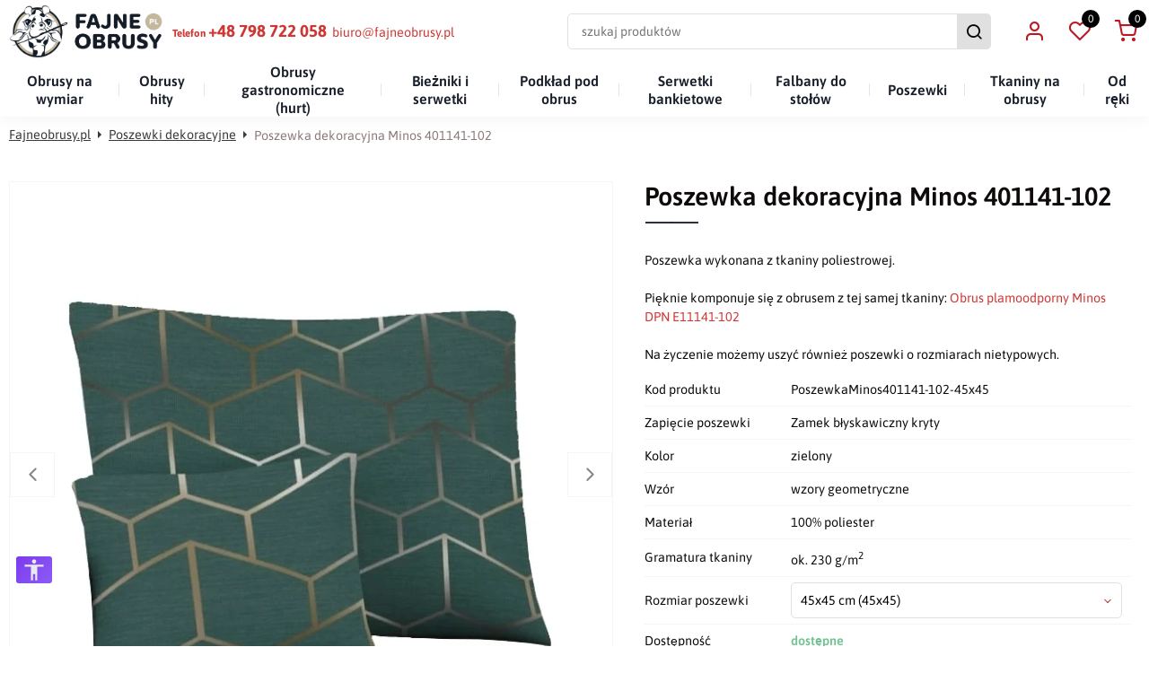

--- FILE ---
content_type: text/html; charset=UTF-8
request_url: https://www.fajneobrusy.pl/poszewka-dekoracyjna-minos-401141-102,p1849,1851.html
body_size: 14126
content:
<!DOCTYPE html>
<html lang="pl">
<head><script>
    window.dataLayer = window.dataLayer || [];
    function gtag() {
        dataLayer.push(arguments);
    }
    gtag("consent", "default", {
        ad_storage: "denied",
        ad_user_data: "denied",
        ad_personalization: "denied",
        analytics_storage: "denied",
        functionality_storage: "denied",
        personalization_storage: "denied",
        security_storage: "granted",
        wait_for_update: 2000,
    });
    gtag("set", "ads_data_redaction", false);
    gtag("set", "url_passthrough", false);
</script>
<script async src="https://www.googletagmanager.com/gtag/js?id=G-MBDM8ZNTB7"></script>
<script>
window.dataLayer = window.dataLayer || [];
function gtag() {dataLayer.push(arguments);}
gtag('js', new Date());
gtag('config', 'G-MBDM8ZNTB7');
</script>
<script id="cookieyes" type="text/javascript" src="https://cdn-cookieyes.com/client_data/7c991460415c5360b370145c/script.js"></script>

<title>Poszewka dekoracyjna Minos 401141-102, rozmiar poszewki 45x45 cm - FajneObrusy</title>
<meta charset="utf-8">
<meta http-equiv="X-UA-Compatible" content="IE=Edge">
<meta name="author" content="www.graff.pl">
<meta name="revisit-after" content="3 days">
<meta name="description" content="FajneObrusy ➤ Poszewka dekoracyjna Minos 401141-102, rozmiar poszewki 45x45 cm ⭐ Najlepsza jakość i wykonanie ✔️ Sprawdź naszą ofertę!">
<meta name="keywords" content="Poszewka dekoracyjna Minos 401141-102, rozmiar poszewki 45x45 cm, Poszewki dekoracyjne">

<meta name="viewport" content="width=device-width, minimum-scale=1.0, maximum-scale=1.0" />
<link rel="apple-touch-icon" sizes="180x180" href="https://www.fajneobrusy.pl/clients_data/1/assets/1/favicons/apple-touch-icon.png">
<link rel="icon" type="image/png" sizes="16x16" href="https://www.fajneobrusy.pl/clients_data/1/assets/1/favicons/favicon-16x16.png">
<link rel="icon" type="image/png" sizes="32x32" href="https://www.fajneobrusy.pl/clients_data/1/assets/1/favicons/favicon-32x32.png">
<link rel="shortcut icon" type="image/x-icon" href="https://www.fajneobrusy.pl/clients_data/1/assets/1/favicons/favicon.ico">
<link rel="icon" type="image/png" sizes="192x192" href="https://www.fajneobrusy.pl/clients_data/1/assets/1/favicons/android-chrome-192x192.png">
<link rel="icon" type="image/png" sizes="512x512" href="https://www.fajneobrusy.pl/clients_data/1/assets/1/favicons/android-chrome-512x512.png">
<meta name="msapplication-TileImage" content="https://www.fajneobrusy.pl/clients_data/1/assets/1/favicons/mstile-144x144.png">
<meta name="msapplication-TileColor" content="#ffffff">

<link rel="manifest" href="https://www.fajneobrusy.pl/manifest.json">
<meta property="og:url" content="https://www.fajneobrusy.pl/poszewka-dekoracyjna-minos-401141-102,p1849,1851.html" />
<meta property="og:title" content="Poszewka dekoracyjna Minos 401141-102, rozmiar poszewki 45x45 cm - FajneObrusy" />
<meta property="og:description" content="FajneObrusy ➤ Poszewka dekoracyjna Minos 401141-102, rozmiar poszewki 45x45 cm ⭐ Najlepsza jakość i wykonanie ✔️ Sprawdź naszą ofertę!" />
<meta property="og:site_name" content="Fajneobrusy.pl" />
<meta property="og:locale" content="pl_PL" />
<meta property="og:image" content="https://www.fajneobrusy.pl/images/produkt/1849/jpg/1/2100/2100/middle/center/Poszewka-dekoracyjna-Minos-401141-102.jpg" />
<meta property="og:type" content="website" />
<link rel="canonical" href="https://www.fajneobrusy.pl/poszewka-dekoracyjna-minos-401141-102,p1849,1851.html"><link rel="stylesheet" href="https://www.fajneobrusy.pl/load/css/style.css?v=19&s=1&a=page_oferta,page_product,cart_add_item,wl_add_item" media="all">
<script src="https://www.fajneobrusy.pl/load/js/script.js?v19"></script>
<script type="application/ld+json">{"@context":"https://schema.org","@type":"Organization","name":"Fajneobrusy.pl","url":"https://www.fajneobrusy.pl/","logo":"https://www.fajneobrusy.pl/clients_data/1/assets/1/logos/logo.png"}</script>
<script type="application/ld+json">{"@context":"https://schema.org","@type":"BreadcrumbList","itemListElement":[{"@type":"ListItem","position":1,"name":"Poszewki dekoracyjne","item":"https://www.fajneobrusy.pl/poszewki"},{"@type":"ListItem","position":2,"name":"Poszewka dekoracyjna Minos 401141-102","item":"https://www.fajneobrusy.pl/poszewka-dekoracyjna-minos-401141-102,p1849,1851.html"}]}</script>
<script type="application/ld+json">{"@context":"https://schema.org","@type":"Product","name":"Poszewka dekoracyjna Minos 401141-102","description":"Poszewka dekoracyjna wykonana z tkaniny Minos, gładkiej, matowej i grubej - o gramaturze ok. 230g/m2.Wykończona zamkiem błyskawicznym krytym. ...","brand":{"@type":"Brand","name":"Fajneobrusy.pl"},"category":"Poszewki dekoracyjne","sku":"PoszewkaMinos401141-102-45x45","mpn":"PoszewkaMinos401141-102-45x45","image":"https://www.fajneobrusy.pl/images/produkt/1849/jpg/1/2100/2100/middle/center/Poszewka-dekoracyjna-Minos-401141-102.jpg","offers":{"@type":"Offer","price":29.9,"priceCurrency":"PLN","url":"https://www.fajneobrusy.pl/poszewka-dekoracyjna-minos-401141-102,p1849,1851.html","seller":{"@type":"Organization","name":"Fajneobrusy.pl"},"itemCondition":"https://schema.org/NewCondition","availability":"https://schema.org/InStock"}}</script><style>
span a,
.ai-short-desc a {
text-decoration: underline !important;
}
</style></head>
<body><header id="hehe-deer" class="head_view_two_lines"><div id="header_bar"><div id="head_info"><div style="display: flex; flex-wrap: wrap; align-items: baseline; white-space: nowrap;"><a href="tel:+48798722058"><span style="font-weight: bold;"><small>Telefon</small></span></a>   <a href="tel:+48798722058" style="font-weight: bold; font-size: 14pt; padding-right: 6px;">+48 798 722 058</a> <a href="mailto:biuro@fajneobrusy.pl">biuro@fajneobrusy.pl</a></div></div><div id="head_logo_headline">
		<a title="Fajneobrusy.pl" href="https://www.fajneobrusy.pl/" id="head_logo"><img style="border:0px;" src="https://www.fajneobrusy.pl/clients_data/1/assets/1/logos/logo.png" alt="Idź do strony głównej Fajneobrusy.pl" />
		</a>
</div><div id="head_search">
	<form method="GET" action="https://www.fajneobrusy.pl/search">
	<input placeholder="szukaj produktów" id="search_phrase" class="search_panel_phrase" type="text" name="phrase" value="" aria-label="szukaj produktów"/>
	<button class="megahtml_button search_panel_btn with_img" type="submit"><i class="icon-search"  aria-hidden="true"></i><span>szukaj</span></button>
</form>
</div><div id="head_panels"><div class="head_panel" id="head_client">
<button title="Klient" class="megahtml_button head_panel_btn with_img" data-show_obj="#head_client" onclick="window.location.href=&#039;https://www.fajneobrusy.pl/account/login&#039;; return false;" type="button"><i class="icon-user"  aria-hidden="true"></i></button>
<div class="head_panel_details" id="head_client_menu"><a rel="nofollow" href="https://www.fajneobrusy.pl/account/login">Zaloguj się</a>
		<a rel="nofollow" href="https://www.fajneobrusy.pl/account/register">Załóż konto</a></div>
</div><div class="head_panel" id="whishlist_panel">
<a title="Schowek" rel="nofollow" class="mega_anchor head_panel_btn with_img" href="https://www.fajneobrusy.pl/whishlist/show"><i class="icon-heart"  aria-hidden="true"></i><span>0</span></a>
</div><div class="head_panel" id="cart_panel">
<a title="Koszyk" rel="nofollow" class="mega_anchor head_panel_btn with_img" data-show_obj="#cart_panel" href="https://www.fajneobrusy.pl/koszyk"><i class="icon-shopping-cart"  aria-hidden="true"></i><span>0</span></a>
<div class="head_panel_details"><p class="empty">Twój koszyk jest pusty</p>
</div>
</div></div></div><button id="menu_480_btn" class="megahtml_button head_panel" type="button"><span>Menu</span></button><div id="main_menu_desktop" class="lc" data-main-menu-sub-text-align="center">
		<ul class="g-menu"><li data-item-id="256" data-itemid="256" class="mm lv0"><a style="" class="mm-a" href="https://www.fajneobrusy.pl/obrusy-na-wymiar"><span>Obrusy na wymiar</span></a></li><li data-item-id="144" data-itemid="144" class="mm lv0 has_children"><i class="mm-back"></i><span class="mm-a" style="color: "><span>Obrusy hity</span></span><div class="mm-sub"><ul><li data-item-id="261" data-itemid="261" class="mm lv1"><a style="" class="mm-a" href="https://www.fajneobrusy.pl/obrusy-na-boze-narodzenie"><img src="https://www.fajneobrusy.pl//data/menu_zdjecia/261.jpg?rand=996988192" alt="261" /><span>Obrusy Boże Narodzenie</span></a></li><li data-item-id="198" data-itemid="198" class="mm lv1"><a style="" class="mm-a" href="https://www.fajneobrusy.pl/obrusy-na-wymiar"><img src="https://www.fajneobrusy.pl//data/menu_zdjecia/198.jpg?rand=265294489" alt="198" /><span>Obrusy na wymiar</span></a></li><li data-item-id="260" data-itemid="260" class="mm lv1"><a style="" class="mm-a" href="https://www.fajneobrusy.pl/obrusy-biale,ap39.html"><img src="https://www.fajneobrusy.pl//data/menu_zdjecia/260.jpg?rand=2002839766" alt="260" /><span>Obrusy białe</span></a></li><li data-item-id="157" data-itemid="157" class="mm lv1"><a style="" class="mm-a" href="https://www.fajneobrusy.pl/obrusy-plamoodporne"><img src="https://www.fajneobrusy.pl//data/menu_zdjecia/157.jpg?rand=1753652066" alt="157" /><span>Obrusy plamoodporne</span></a></li><li data-item-id="155" data-itemid="155" class="mm lv1"><a style="" class="mm-a" href="https://www.fajneobrusy.pl/obrusy-kolorowe-drukowane"><img src="https://www.fajneobrusy.pl//data/menu_zdjecia/155.jpg?rand=66267162" alt="155" /><span>Obrusy kolorowe/ drukowane</span></a></li><li data-item-id="230" data-itemid="230" class="mm lv1"><a style="" class="mm-a" href="https://www.fajneobrusy.pl/obrusy-z-gipiura-lub-koronka"><img src="https://www.fajneobrusy.pl//data/menu_zdjecia/230.jpg?rand=1124904073" alt="230" /><span>Obrusy z gipiurą/ koronką</span></a></li><li data-item-id="158" data-itemid="158" class="mm lv1"><a style="" class="mm-a" href="https://www.fajneobrusy.pl/obrusy-duze-rozmiary"><img src="https://www.fajneobrusy.pl//data/menu_zdjecia/158.png?rand=1164859906" alt="158" /><span>Obrusy duże rozmiary</span></a></li><li data-item-id="241" data-itemid="241" class="mm lv1"><a style="" class="mm-a" href="https://www.fajneobrusy.pl/obrusy-bawelniane"><img src="https://www.fajneobrusy.pl//data/menu_zdjecia/241.png?rand=295669557" alt="241" /><span>Obrusy bawełniane</span></a></li><li data-item-id="235" data-itemid="235" class="mm lv1"><a style="" class="mm-a" href="https://www.fajneobrusy.pl/obrusy-z-lamowka"><img src="https://www.fajneobrusy.pl//data/menu_zdjecia/235.jpg?rand=1092960000" alt="235" /><span>Obrusy z lamówką</span></a></li><li data-item-id="154" data-itemid="154" class="mm lv1"><a style="" class="mm-a" href="https://www.fajneobrusy.pl/obrusy-jednobarwne"><img src="https://www.fajneobrusy.pl//data/menu_zdjecia/154.jpg?rand=863295678" alt="154" /><span>Obrusy jednobarwne</span></a></li><li data-item-id="259" data-itemid="259" class="mm lv1"><a style="" class="mm-a" href="https://www.fajneobrusy.pl/muleton-podklad"><img src="https://www.fajneobrusy.pl//data/menu_zdjecia/259.jpg?rand=142370930" alt="259" /><span>Muleton/ podkład pod obrus</span></a></li><li data-item-id="200" data-itemid="200" class="mm lv1"><a style="" class="mm-a" href="https://www.fajneobrusy.pl/tanie-obrusy"><img src="https://www.fajneobrusy.pl//data/menu_zdjecia/200.jpg?rand=1064413517" alt="200" /><span>Tanie obrusy</span></a></li><li data-item-id="205" data-itemid="205" class="mm lv1"><a style="" class="mm-a" href="https://www.fajneobrusy.pl/obrusy-bozonarodzeniowe-na-wymiar"><img src="https://www.fajneobrusy.pl//data/menu_zdjecia/205.jpg?rand=1318827987" alt="205" /><span>Obrusy świąteczne</span></a></li><li data-item-id="156" data-itemid="156" class="mm lv1"><a style="" class="mm-a" href="https://www.fajneobrusy.pl/obrusy-wielkanocne-na-wymiar"><img src="https://www.fajneobrusy.pl//data/menu_zdjecia/156.jpg?rand=1741382709" alt="156" /><span>Obrusy Wielkanocne</span></a></li></ul></div></li><li data-item-id="14" data-itemid="14" class="mm lv0 has_children"><i class="mm-back"></i><a style="" class="mm-a" href="https://www.fajneobrusy.pl/obrusy-gastronomiczne"><span>Obrusy gastronomiczne (hurt)</span></a><div class="mm-sub"><ul><li data-item-id="172" data-itemid="172" class="mm lv1"><a style="" class="mm-a" href="https://www.fajneobrusy.pl/obrusy-do-restauracji"><img src="https://www.fajneobrusy.pl//data/menu_zdjecia/172.jpg?rand=1820876211" alt="172" /><span>Obrusy do restauracji</span></a></li><li data-item-id="170" data-itemid="170" class="mm lv1"><a style="" class="mm-a" href="https://www.fajneobrusy.pl/-obrusy-gladkie,og31.html"><img src="https://www.fajneobrusy.pl//data/menu_zdjecia/170.jpg?rand=1382225707" alt="170" /><span>Obrusy gładkie</span></a></li><li data-item-id="175" data-itemid="175" class="mm lv1"><a style="" class="mm-a" href="https://www.fajneobrusy.pl/obrusy-okragle-bankietowe"><img src="https://www.fajneobrusy.pl//data/menu_zdjecia/175.png?rand=2039686904" alt="175" /><span>Obrusy okrągłe bankietowe</span></a></li><li data-item-id="173" data-itemid="173" class="mm lv1"><a style="" class="mm-a" href="https://www.fajneobrusy.pl/obrusy-bawelniane,og46.html"><img src="https://www.fajneobrusy.pl//data/menu_zdjecia/173.png?rand=938003133" alt="173" /><span>Obrusy bawełniane gastro</span></a></li><li data-item-id="174" data-itemid="174" class="mm lv1"><a style="" class="mm-a" href="https://www.fajneobrusy.pl/obrusy-plamoodporne-gastro"><img src="https://www.fajneobrusy.pl//data/menu_zdjecia/174.jpg?rand=1770125463" alt="174" /><span>Obrusy plamoodporne</span></a></li><li data-item-id="178" data-itemid="178" class="mm lv1"><a style="" class="mm-a" href="https://www.fajneobrusy.pl/tanie-obrusy-gastronomiczne"><img src="https://www.fajneobrusy.pl//data/menu_zdjecia/178.jpg?rand=144448342" alt="178" /><span>Tanie obrusy gastronomiczne</span></a></li><li data-item-id="233" data-itemid="233" class="mm lv1"><a style="" class="mm-a" href="https://www.fajneobrusy.pl/obrusy-w-krate"><img src="https://www.fajneobrusy.pl//data/menu_zdjecia/233.jpg?rand=208854732" alt="233" /><span>Obrusy w kratę</span></a></li></ul></div></li><li data-item-id="250" data-itemid="250" class="mm lv0"><a style="" class="mm-a" href="https://www.fajneobrusy.pl/biezniki,g176.html"><span>Bieżniki i serwetki</span></a></li><li data-item-id="267" data-itemid="267" class="mm lv0"><a style="" class="mm-a" href="https://www.fajneobrusy.pl/muleton-podklad"><span>Podkład pod obrus</span></a></li><li data-item-id="249" data-itemid="249" class="mm lv0"><a style="" class="mm-a" href="https://www.fajneobrusy.pl/bankietowki"><span>Serwetki bankietowe</span></a></li><li data-item-id="94" data-itemid="94" class="mm lv0"><a style="" class="mm-a" href="https://www.fajneobrusy.pl/falbany-do-stolow"><span>Falbany do stołów</span></a></li><li data-item-id="248" data-itemid="248" class="mm lv0"><a style="" class="mm-a" href="https://www.fajneobrusy.pl/poszewki"><span>Poszewki</span></a></li><li data-item-id="216" data-itemid="216" class="mm lv0 has_children"><i class="mm-back"></i><a style="" class="mm-a" href="https://www.fajneobrusy.pl/tkaniny-na-obrusy"><span>Tkaniny na obrusy</span></a><div class="mm-sub"><ul><li data-item-id="218" data-itemid="218" class="mm lv1"><a style="" class="mm-a" href="https://www.fajneobrusy.pl/tkaniny-plamoodporne,g80.html"><img src="https://www.fajneobrusy.pl//data/menu_zdjecia/218.jpg?rand=753407765" alt="218" /><span>Tkaniny plamoodporne</span></a></li><li data-item-id="219" data-itemid="219" class="mm lv1"><a style="" class="mm-a" href="https://www.fajneobrusy.pl/tkaniny-drukowane,g122.html"><img src="https://www.fajneobrusy.pl//data/menu_zdjecia/219.jpg?rand=2082734826" alt="219" /><span>Tkaniny drukowane</span></a></li><li data-item-id="221" data-itemid="221" class="mm lv1"><a style="" class="mm-a" href="https://www.fajneobrusy.pl/tkaniny-bawelniano-poliestrowe,g83.html"><img src="https://www.fajneobrusy.pl//data/menu_zdjecia/221.jpg?rand=18566034" alt="221" /><span>Tkaniny bawełniano-poliestrowe</span></a></li><li data-item-id="222" data-itemid="222" class="mm lv1"><a style="" class="mm-a" href="https://www.fajneobrusy.pl/tkaniny-poliestrowe,g81.html"><img src="https://www.fajneobrusy.pl//data/menu_zdjecia/222.jpg?rand=1469068978" alt="222" /><span>Tkaniny poliestrowe</span></a></li><li data-item-id="223" data-itemid="223" class="mm lv1"><a style="" class="mm-a" href="https://www.fajneobrusy.pl/tanie-tkaniny,g102.html"><img src="https://www.fajneobrusy.pl//data/menu_zdjecia/223.jpg?rand=1567650189" alt="223" /><span>Tanie tkaniny</span></a></li><li data-item-id="224" data-itemid="224" class="mm lv1"><a style="" class="mm-a" href="https://www.fajneobrusy.pl/tkaniny-na-obrusy?szerokosc-tkaniny=180%20cm"><img src="https://www.fajneobrusy.pl//data/menu_zdjecia/224.jpg?rand=71695451" alt="224" /><span>Tkaniny szerokość 180 cm</span></a></li><li data-item-id="226" data-itemid="226" class="mm lv1"><a style="" class="mm-a" href="https://www.fajneobrusy.pl/tkaniny-na-obrusy?szerokosc-tkaniny=270%20cm"><img src="https://www.fajneobrusy.pl//data/menu_zdjecia/226.jpg?rand=17571723" alt="226" /><span>Tkaniny szerokość 270 cm</span></a></li><li data-item-id="227" data-itemid="227" class="mm lv1"><a style="" class="mm-a" href="https://www.fajneobrusy.pl/tkaniny-na-obrusy?szerokosc-tkaniny=300%20cm"><img src="https://www.fajneobrusy.pl//data/menu_zdjecia/227.jpg?rand=1525292434" alt="227" /><span>Tkaniny szerokość 300 cm</span></a></li><li data-item-id="228" data-itemid="228" class="mm lv1"><a style="" class="mm-a" href="https://www.fajneobrusy.pl/tkaniny-na-obrusy?szerokosc-tkaniny=320%20cm"><img src="https://www.fajneobrusy.pl//data/menu_zdjecia/228.jpg?rand=2108728045" alt="228" /><span>Tkaniny szerokość 320 cm</span></a></li><li data-item-id="265" data-itemid="265" class="mm lv1"><a style="" class="mm-a" href="https://www.fajneobrusy.pl/probki-tkanin,g205.html"><img src="https://www.fajneobrusy.pl//data/menu_zdjecia/265.jpg?rand=1116423754" alt="265" /><span>Próbki tkanin</span></a></li></ul></div></li><li data-item-id="269" data-itemid="269" class="mm lv0"><a style="" class="mm-a" href="https://www.fajneobrusy.pl/dostepne-od-reki,g207.html"><span>Od ręki</span></a></li></ul></div>
<div id="main_menu_mobile">
	<div class="scrollable">
		<header>
			<div class="back">
				<i class="icon-chevron-left"  id="back_btn" width="100" height="100" aria-hidden="true"></i>			</div>
			<img class="logo main_menu_close" src="https://www.fajneobrusy.pl/clients_data/1/assets/1/logos/logo.png" alt="Fajneobrusy.pl" />			<div class="close">
				<i class="icon-x main_menu_close"  width="100" height="100" aria-hidden="true"></i>			</div>
		</header>
		<section class="menu_header">
			<div class="title">Menu</div>
		</section>
		<section class="search_header">
			<form method="GET" action="https://www.fajneobrusy.pl/search">			<input placeholder="szukaj" id="phrase" type="text" name="phrase" value="" aria-label="szukaj"/>			<button class="megahtml_button with_img" type="submit"><i class="icon-search"  aria-hidden="true"></i></button>			</form>
		</section>
		<div id="menu_viewport"></div>
		<div id="menu_data"><ul class="g-menu"><li data-item-id="256" data-itemid="256" class="mm lv0"><a style="" class="mm-a" href="https://www.fajneobrusy.pl/obrusy-na-wymiar"><span>Obrusy na wymiar</span></a></li><li data-item-id="144" data-itemid="144" class="mm lv0 has_children"><i class="mm-back"></i><span class="mm-a" style="color: "><span>Obrusy hity</span></span><div class="mm-sub"><ul><li data-item-id="261" data-itemid="261" class="mm lv1"><a style="" class="mm-a" href="https://www.fajneobrusy.pl/obrusy-na-boze-narodzenie"><img src="https://www.fajneobrusy.pl//data/menu_zdjecia/261.jpg?rand=996988192" alt="261" /><span>Obrusy Boże Narodzenie</span></a></li><li data-item-id="198" data-itemid="198" class="mm lv1"><a style="" class="mm-a" href="https://www.fajneobrusy.pl/obrusy-na-wymiar"><img src="https://www.fajneobrusy.pl//data/menu_zdjecia/198.jpg?rand=265294489" alt="198" /><span>Obrusy na wymiar</span></a></li><li data-item-id="260" data-itemid="260" class="mm lv1"><a style="" class="mm-a" href="https://www.fajneobrusy.pl/obrusy-biale,ap39.html"><img src="https://www.fajneobrusy.pl//data/menu_zdjecia/260.jpg?rand=2002839766" alt="260" /><span>Obrusy białe</span></a></li><li data-item-id="157" data-itemid="157" class="mm lv1"><a style="" class="mm-a" href="https://www.fajneobrusy.pl/obrusy-plamoodporne"><img src="https://www.fajneobrusy.pl//data/menu_zdjecia/157.jpg?rand=1753652066" alt="157" /><span>Obrusy plamoodporne</span></a></li><li data-item-id="155" data-itemid="155" class="mm lv1"><a style="" class="mm-a" href="https://www.fajneobrusy.pl/obrusy-kolorowe-drukowane"><img src="https://www.fajneobrusy.pl//data/menu_zdjecia/155.jpg?rand=66267162" alt="155" /><span>Obrusy kolorowe/ drukowane</span></a></li><li data-item-id="230" data-itemid="230" class="mm lv1"><a style="" class="mm-a" href="https://www.fajneobrusy.pl/obrusy-z-gipiura-lub-koronka"><img src="https://www.fajneobrusy.pl//data/menu_zdjecia/230.jpg?rand=1124904073" alt="230" /><span>Obrusy z gipiurą/ koronką</span></a></li><li data-item-id="158" data-itemid="158" class="mm lv1"><a style="" class="mm-a" href="https://www.fajneobrusy.pl/obrusy-duze-rozmiary"><img src="https://www.fajneobrusy.pl//data/menu_zdjecia/158.png?rand=1164859906" alt="158" /><span>Obrusy duże rozmiary</span></a></li><li data-item-id="241" data-itemid="241" class="mm lv1"><a style="" class="mm-a" href="https://www.fajneobrusy.pl/obrusy-bawelniane"><img src="https://www.fajneobrusy.pl//data/menu_zdjecia/241.png?rand=295669557" alt="241" /><span>Obrusy bawełniane</span></a></li><li data-item-id="235" data-itemid="235" class="mm lv1"><a style="" class="mm-a" href="https://www.fajneobrusy.pl/obrusy-z-lamowka"><img src="https://www.fajneobrusy.pl//data/menu_zdjecia/235.jpg?rand=1092960000" alt="235" /><span>Obrusy z lamówką</span></a></li><li data-item-id="154" data-itemid="154" class="mm lv1"><a style="" class="mm-a" href="https://www.fajneobrusy.pl/obrusy-jednobarwne"><img src="https://www.fajneobrusy.pl//data/menu_zdjecia/154.jpg?rand=863295678" alt="154" /><span>Obrusy jednobarwne</span></a></li><li data-item-id="259" data-itemid="259" class="mm lv1"><a style="" class="mm-a" href="https://www.fajneobrusy.pl/muleton-podklad"><img src="https://www.fajneobrusy.pl//data/menu_zdjecia/259.jpg?rand=142370930" alt="259" /><span>Muleton/ podkład pod obrus</span></a></li><li data-item-id="200" data-itemid="200" class="mm lv1"><a style="" class="mm-a" href="https://www.fajneobrusy.pl/tanie-obrusy"><img src="https://www.fajneobrusy.pl//data/menu_zdjecia/200.jpg?rand=1064413517" alt="200" /><span>Tanie obrusy</span></a></li><li data-item-id="205" data-itemid="205" class="mm lv1"><a style="" class="mm-a" href="https://www.fajneobrusy.pl/obrusy-bozonarodzeniowe-na-wymiar"><img src="https://www.fajneobrusy.pl//data/menu_zdjecia/205.jpg?rand=1318827987" alt="205" /><span>Obrusy świąteczne</span></a></li><li data-item-id="156" data-itemid="156" class="mm lv1"><a style="" class="mm-a" href="https://www.fajneobrusy.pl/obrusy-wielkanocne-na-wymiar"><img src="https://www.fajneobrusy.pl//data/menu_zdjecia/156.jpg?rand=1741382709" alt="156" /><span>Obrusy Wielkanocne</span></a></li></ul></div></li><li data-item-id="14" data-itemid="14" class="mm lv0 has_children"><i class="mm-back"></i><a style="" class="mm-a" href="https://www.fajneobrusy.pl/obrusy-gastronomiczne"><span>Obrusy gastronomiczne (hurt)</span></a><div class="mm-sub"><ul><li data-item-id="172" data-itemid="172" class="mm lv1"><a style="" class="mm-a" href="https://www.fajneobrusy.pl/obrusy-do-restauracji"><img src="https://www.fajneobrusy.pl//data/menu_zdjecia/172.jpg?rand=1820876211" alt="172" /><span>Obrusy do restauracji</span></a></li><li data-item-id="170" data-itemid="170" class="mm lv1"><a style="" class="mm-a" href="https://www.fajneobrusy.pl/-obrusy-gladkie,og31.html"><img src="https://www.fajneobrusy.pl//data/menu_zdjecia/170.jpg?rand=1382225707" alt="170" /><span>Obrusy gładkie</span></a></li><li data-item-id="175" data-itemid="175" class="mm lv1"><a style="" class="mm-a" href="https://www.fajneobrusy.pl/obrusy-okragle-bankietowe"><img src="https://www.fajneobrusy.pl//data/menu_zdjecia/175.png?rand=2039686904" alt="175" /><span>Obrusy okrągłe bankietowe</span></a></li><li data-item-id="173" data-itemid="173" class="mm lv1"><a style="" class="mm-a" href="https://www.fajneobrusy.pl/obrusy-bawelniane,og46.html"><img src="https://www.fajneobrusy.pl//data/menu_zdjecia/173.png?rand=938003133" alt="173" /><span>Obrusy bawełniane gastro</span></a></li><li data-item-id="174" data-itemid="174" class="mm lv1"><a style="" class="mm-a" href="https://www.fajneobrusy.pl/obrusy-plamoodporne-gastro"><img src="https://www.fajneobrusy.pl//data/menu_zdjecia/174.jpg?rand=1770125463" alt="174" /><span>Obrusy plamoodporne</span></a></li><li data-item-id="178" data-itemid="178" class="mm lv1"><a style="" class="mm-a" href="https://www.fajneobrusy.pl/tanie-obrusy-gastronomiczne"><img src="https://www.fajneobrusy.pl//data/menu_zdjecia/178.jpg?rand=144448342" alt="178" /><span>Tanie obrusy gastronomiczne</span></a></li><li data-item-id="233" data-itemid="233" class="mm lv1"><a style="" class="mm-a" href="https://www.fajneobrusy.pl/obrusy-w-krate"><img src="https://www.fajneobrusy.pl//data/menu_zdjecia/233.jpg?rand=208854732" alt="233" /><span>Obrusy w kratę</span></a></li></ul></div></li><li data-item-id="250" data-itemid="250" class="mm lv0"><a style="" class="mm-a" href="https://www.fajneobrusy.pl/biezniki,g176.html"><span>Bieżniki i serwetki</span></a></li><li data-item-id="267" data-itemid="267" class="mm lv0"><a style="" class="mm-a" href="https://www.fajneobrusy.pl/muleton-podklad"><span>Podkład pod obrus</span></a></li><li data-item-id="249" data-itemid="249" class="mm lv0"><a style="" class="mm-a" href="https://www.fajneobrusy.pl/bankietowki"><span>Serwetki bankietowe</span></a></li><li data-item-id="94" data-itemid="94" class="mm lv0"><a style="" class="mm-a" href="https://www.fajneobrusy.pl/falbany-do-stolow"><span>Falbany do stołów</span></a></li><li data-item-id="248" data-itemid="248" class="mm lv0"><a style="" class="mm-a" href="https://www.fajneobrusy.pl/poszewki"><span>Poszewki</span></a></li><li data-item-id="216" data-itemid="216" class="mm lv0 has_children"><i class="mm-back"></i><a style="" class="mm-a" href="https://www.fajneobrusy.pl/tkaniny-na-obrusy"><span>Tkaniny na obrusy</span></a><div class="mm-sub"><ul><li data-item-id="218" data-itemid="218" class="mm lv1"><a style="" class="mm-a" href="https://www.fajneobrusy.pl/tkaniny-plamoodporne,g80.html"><img src="https://www.fajneobrusy.pl//data/menu_zdjecia/218.jpg?rand=753407765" alt="218" /><span>Tkaniny plamoodporne</span></a></li><li data-item-id="219" data-itemid="219" class="mm lv1"><a style="" class="mm-a" href="https://www.fajneobrusy.pl/tkaniny-drukowane,g122.html"><img src="https://www.fajneobrusy.pl//data/menu_zdjecia/219.jpg?rand=2082734826" alt="219" /><span>Tkaniny drukowane</span></a></li><li data-item-id="221" data-itemid="221" class="mm lv1"><a style="" class="mm-a" href="https://www.fajneobrusy.pl/tkaniny-bawelniano-poliestrowe,g83.html"><img src="https://www.fajneobrusy.pl//data/menu_zdjecia/221.jpg?rand=18566034" alt="221" /><span>Tkaniny bawełniano-poliestrowe</span></a></li><li data-item-id="222" data-itemid="222" class="mm lv1"><a style="" class="mm-a" href="https://www.fajneobrusy.pl/tkaniny-poliestrowe,g81.html"><img src="https://www.fajneobrusy.pl//data/menu_zdjecia/222.jpg?rand=1469068978" alt="222" /><span>Tkaniny poliestrowe</span></a></li><li data-item-id="223" data-itemid="223" class="mm lv1"><a style="" class="mm-a" href="https://www.fajneobrusy.pl/tanie-tkaniny,g102.html"><img src="https://www.fajneobrusy.pl//data/menu_zdjecia/223.jpg?rand=1567650189" alt="223" /><span>Tanie tkaniny</span></a></li><li data-item-id="224" data-itemid="224" class="mm lv1"><a style="" class="mm-a" href="https://www.fajneobrusy.pl/tkaniny-na-obrusy?szerokosc-tkaniny=180%20cm"><img src="https://www.fajneobrusy.pl//data/menu_zdjecia/224.jpg?rand=71695451" alt="224" /><span>Tkaniny szerokość 180 cm</span></a></li><li data-item-id="226" data-itemid="226" class="mm lv1"><a style="" class="mm-a" href="https://www.fajneobrusy.pl/tkaniny-na-obrusy?szerokosc-tkaniny=270%20cm"><img src="https://www.fajneobrusy.pl//data/menu_zdjecia/226.jpg?rand=17571723" alt="226" /><span>Tkaniny szerokość 270 cm</span></a></li><li data-item-id="227" data-itemid="227" class="mm lv1"><a style="" class="mm-a" href="https://www.fajneobrusy.pl/tkaniny-na-obrusy?szerokosc-tkaniny=300%20cm"><img src="https://www.fajneobrusy.pl//data/menu_zdjecia/227.jpg?rand=1525292434" alt="227" /><span>Tkaniny szerokość 300 cm</span></a></li><li data-item-id="228" data-itemid="228" class="mm lv1"><a style="" class="mm-a" href="https://www.fajneobrusy.pl/tkaniny-na-obrusy?szerokosc-tkaniny=320%20cm"><img src="https://www.fajneobrusy.pl//data/menu_zdjecia/228.jpg?rand=2108728045" alt="228" /><span>Tkaniny szerokość 320 cm</span></a></li><li data-item-id="265" data-itemid="265" class="mm lv1"><a style="" class="mm-a" href="https://www.fajneobrusy.pl/probki-tkanin,g205.html"><img src="https://www.fajneobrusy.pl//data/menu_zdjecia/265.jpg?rand=1116423754" alt="265" /><span>Próbki tkanin</span></a></li></ul></div></li><li data-item-id="269" data-itemid="269" class="mm lv0"><a style="" class="mm-a" href="https://www.fajneobrusy.pl/dostepne-od-reki,g207.html"><span>Od ręki</span></a></li></ul></div>
	</div>
</div>
<script>
if (document.getElementById('menu_480_btn')) {
	document.getElementById('head_logo_headline').before(document.getElementById('menu_480_btn'));
}
</script>
</header><script>
(function() {
	const header = document.getElementById('hehe-deer');
	const UPPER = 120;
	const LOWER = 60;
	let ticking = false;
	let isFixed = false;

	function updateHeader() {
		const y = window.scrollY || window.pageYOffset;
		if (!isFixed && y > UPPER) {
			header.classList.add('fixed');
			isFixed = true;
		} else if (isFixed && y < LOWER) {
			header.classList.remove('fixed');
			isFixed = false;
		}
		ticking = false;
	}

	isFixed = (window.scrollY || window.pageYOffset) > UPPER;
	header.classList.toggle('fixed', isFixed);

	document.addEventListener('scroll', function() {
		if (!ticking) {
			requestAnimationFrame(updateHeader);
			ticking = true;
		}
	}, {
		passive: true
	});
})();
</script>
<main><ul id="breadcrumbs" class="lc">
	<li id="breadcrumbs_home"><a href="https://www.fajneobrusy.pl/">Fajneobrusy.pl</a></li><li><a href="https://www.fajneobrusy.pl/poszewki"><i>Poszewki dekoracyjne</i></a></li><li><span><i>Poszewka dekoracyjna Minos 401141-102</i></span></li></ul><div id="content" class="lc"><div id="product_1851" class="product bottom"><div class="product_imgs">
<div class="product_img">
			
			<div id="product_img_big"><div class="item"><a alt="Poszewka dekoracyjna Minos 401141-102" title="Poszewka dekoracyjna Minos 401141-102" rel="product_gallery" class="fancybox" href="https://www.fajneobrusy.pl/images/produkt/1849/jpg/1/0/0/middle/center/Poszewka-dekoracyjna-Minos-401141-102.jpg"><img src="https://www.fajneobrusy.pl/images/produkt/1849/jpg/1/2100/2100/middle/center/Poszewka-dekoracyjna-Minos-401141-102.jpg" alt="Poszewka dekoracyjna Minos 401141-102" /></a></div><div class="item"><a alt="Poszewka dekoracyjna Minos 401141-102" title="Poszewka dekoracyjna Minos 401141-102" rel="product_gallery" class="fancybox" href="https://www.fajneobrusy.pl/images/produkt/1849/jpg/2/0/0/middle/center/Poszewka-dekoracyjna-Minos-401141-102.jpg"><img src="https://www.fajneobrusy.pl/images/produkt/1849/jpg/2/2100/2100/middle/center/Poszewka-dekoracyjna-Minos-401141-102.jpg" alt="Poszewka dekoracyjna Minos 401141-102" /></a></div></div>
		</div><div id="product_thumbs" class="slider"><a alt="Poszewka dekoracyjna Minos 401141-102" title="Poszewka dekoracyjna Minos 401141-102" rel="product_gallery2" class="fancybox" data-image="1.jpg" onclick="product.change_image(1851, 1849, &#039;1.jpg&#039;); return false;" href="https://www.fajneobrusy.pl/images/produkt/1849/jpg/1/2100/2100/middle/center/Poszewka-dekoracyjna-Minos-401141-102.jpg"><img src="https://www.fajneobrusy.pl/images/produkt/1849/jpg/1/600/600/middle/center/Poszewka-dekoracyjna-Minos-401141-102.jpg" alt="Poszewka dekoracyjna Minos 401141-102" /></a><a alt="Poszewka dekoracyjna Minos 401141-102" title="Poszewka dekoracyjna Minos 401141-102" rel="product_gallery2" class="fancybox" data-image="2.jpg" onclick="product.change_image(1851, 1849, &#039;2.jpg&#039;); return false;" href="https://www.fajneobrusy.pl/images/produkt/1849/jpg/2/2100/2100/middle/center/Poszewka-dekoracyjna-Minos-401141-102.jpg"><img src="https://www.fajneobrusy.pl/images/produkt/1849/jpg/2/600/600/middle/center/Poszewka-dekoracyjna-Minos-401141-102.jpg" alt="Poszewka dekoracyjna Minos 401141-102" /></a></div><script>
		$("#product_img_big").slick({
			autoplay: false,
			slidesToShow: 1,
			dots: true,
			infinite: false,
			arrows: true,
			adaptiveHeight: false
		});
	</script><script>
			$("#product_thumbs").slick({
				autoplay: false,
				centerMode: false,
				infinite: false,
				slidesToShow: 5,
				slidesToScroll: 1,
				dots: true,
				arrows: true,
				vertical: false,
				swipe: false
			});
			$("#product_img_big").slick_thumbs("#product_thumbs");
		</script>
</div><div class="product_right_col"><div class="product_data">
<div class="product_name"><h1>Poszewka dekoracyjna Minos 401141-102</h1></div>
</div><div class="product_details" id="product_details"><div class="product_short_desc"><span>Poszewka wykonana z tkaniny poliestrowej.</span><br /><br /><span>Pięknie komponuje się z obrusem z tej samej tkaniny: </span><a href="https://www.fajneobrusy.pl/obrusy-kolorowe-drukowane,op258,40,796,U3,2,30,30.html" target="_blank" rel="noopener noreferrer">Obrus plamoodporny Minos DPN E11141-102</a><br /><br /><span>Na życzenie możemy uszyć również poszewki o rozmiarach nietypowych.</span></div><table class="product_params">
	<tr>
		<th>Kod produktu</th>
		<td>PoszewkaMinos401141-102-45x45</td>
	</tr>
	
		<tr>
			<th>Zapięcie poszewki</th>
			<td>Zamek błyskawiczny kryty</td>
		</tr>
		<tr>
			<th>Kolor</th>
			<td>zielony</td>
		</tr>
		<tr>
			<th>Wzór</th>
			<td>wzory geometryczne</td>
		</tr>
		<tr>
			<th>Materiał</th>
			<td>100% poliester</td>
		</tr>
		<tr>
			<th>Gramatura tkaniny</th>
			<td>ok. 230 g/m<sup>2</sup></td>
		</tr></table><table class="product_params product_options"><tr data-id_opcja="156" class="product_option">
			<th>Rozmiar poszewki</th>
			<td><select class="select2_custom" id="opcja_id_wartosc_156" onchange="product.change_option(this);" name="opcja_id_wartosc[156]"><option data-url="https://www.fajneobrusy.pl/poszewka-dekoracyjna-minos-401141-102,p1849,1850.html" data-reqtype="sync" value="774">40x40 cm<span> (40x40)</span></option><option data-url="" data-reqtype="sync" value="775" selected="selected">45x45 cm<span> (45x45)</span></option></select></td>
		</tr><script>inits.select2();</script><script>
function product_option_values_more_update(event) {
	document.querySelectorAll(".product_option_values_more").forEach(el => {
		let _lim = 4;
		if (window.innerWidth > 480) {
			_lim = 10;
		}
		if (el.dataset.imgiconscnt > _lim) {
			el.style.display = "block";
		} else {
			el.style.display = "none";
		}
	});
}
window.addEventListener("resize", (event) => product_option_values_more_update(event));
window.addEventListener("load", (event) => product_option_values_more_update(event));

if (document.querySelector(".product_option_values_more")) {
	document.querySelectorAll(".product_option_values_more").forEach(el => {
		el.addEventListener("click", function(e) {
			const c = document.querySelector(`.product_option_values[data-idop="${this.dataset.idop}"]`);
			c.classList.toggle("more");
			this.querySelector("span").innerHTML = c.classList.contains("more") ? "zobacz mniej ▲" : "zobacz więcej ▼";
			return false;
		});
	});
}
</script>
</table><table class="product_params product_availability">
	<tr>
		<th>Dostępność</th>
		<td><span class="stock_full">dostępne</span></td>
	</tr></table><div id="product_price_box">
	<div class="product_prices">
		<div class="product_price">
			<span class="label">Cena</span>
			<span class="price_box">
				<span class="cena_brutto">
					29,90 zł
					
				</span>
				
			</span>
		</div>
		</div></div><div class="product_cart_wrap"><div class="product_cart">
		<input class="incrementer natural-number" min="1" step="1" onchange="product.change_qnty(1851, this);" type="number" id="ilosc" name="ilosc" value="1"/>
		<span>szt.</span>
		<div class="product_cart_btns">
			<button class="btns add_to_cart_btn" onclick="return product.add_to_cart(this)" type="submit"><span>Dodaj do koszyka</span></button>
			<a onclick="return product.add_to_wl(this)" class="product_whishlist" href="#">dodaj do schowka</a>
		</div>
	</div><script>inits.input_incrementer();</script></div></div></div></div><div class="product_tabs" id="product_tabs_1851"><div id="megahtml_tabbed_9be8ac896bfa1d1b13539addce2ac9f3" class="ui-tabs megahtml_tabbed " data-cookie_name="9be8ac896bfa1d1b13539addce2ac9f3">
					<ul><li ><a href="#opis-produktu"><span>Opis produktu</span></a></li><li ><a href="#konserwacja"><span>Konserwacja</span></a></li></ul>
					<div id="opis-produktu" data-tab-name="Opis produktu"><div class="tab_click_handler"></div><div class="product_description">Poszewka dekoracyjna wykonana z tkaniny Minos, gładkiej, matowej i grubej - o gramaturze ok. 230g/m<sup>2</sup>.<br />Wykończona zamkiem błyskawicznym krytym. Poszewka  wykonana z wysokiej jakości drukowanej tkaniny poliestrowej, w pięknych i żywych kolorach, z motywem geometrycznym.<br /><br />Uwaga: poszewki produkujemy z tkaniny o dużym rozmiarze więc rozmieszczenie wzoru na poszewkach z tej samej tkaniny może się nieznacznie różnić.  Tolerancja wymiaru wynosi - +/- 2%.<br /><br />Cena dotyczy 1 poszewki.</div></div><div id="konserwacja" data-tab-name="Konserwacja"><div class="tab_click_handler"></div><br />
<table class="std_table responsive_vertical">
<tbody>
<tr>
<td style="text-align: center;"><img src="https://www.fajneobrusy.pl/data/wysiwyg/bankietowki/2019-01-25_14-49.png" alt="" class="" width="190" height="47" /></td>
</tr>
<tr>
<td style="background-color: #e8e8e8; text-align: center;">Materiał - 100% poliester</td>
</tr>
<tr>
<td style="text-align: center;">Temperatura prania - 40 st. C</td>
</tr>
<tr>
<td style="background-color: #e8e8e8; text-align: center;">Wykurcz po praniu - do 2%</td>
</tr>
<tr>
<td style="text-align: center;">Wybielanie - nie wybielać</td>
</tr>
<tr>
<td style="background-color: #e8e8e8; text-align: center;">Pranie chemiczne - czyścić w chloretylenie lub benzynie</td>
</tr>
<tr>
<td style="text-align: center;">Prasowanie - prasować w temperaturze max. 150 st. C</td>
</tr>
<tr>
<td style="background-color: #e8e8e8; text-align: center;">Suszenie mechaniczne - nie suszyć bębnowo</td>
</tr>
</tbody>
</table></div>
				</div>
				<script>
						var active_tab = window.location.hash.length > 0 ? null : $.cookie("9be8ac896bfa1d1b13539addce2ac9f3");
						$("#megahtml_tabbed_9be8ac896bfa1d1b13539addce2ac9f3").show(); $("#megahtml_tabbed_9be8ac896bfa1d1b13539addce2ac9f3").tabs({
						 beforeLoad: function(event, ui){
							if (ui.tab.data("loaded")) {
								event.preventDefault();
								return;
							}
							ui.jqXHR.error(function(){
								ui.panel.html("Couldn't load this tab");
								ui.tab.css("opacity", "1");
							});
							ui.jqXHR.success(function() {
								ui.tab.data("loaded", true);
							});
							ui.tab.css("opacity", "0.3");
						},
						load: function(event, ui){
							ui.tab.css("opacity", "1");
						},
						active: active_tab,
						activate: function(e, ui) {$.cookie("9be8ac896bfa1d1b13539addce2ac9f3", $(this).tabs("option", "active"), {path: "/"});}
						});</script>
			</div><script>product.init(1851, 189);</script><script>
window.addEventListener('load', function () {
	gtag('event', 'view_item', {currency: "PLN", value: 29.9, items: [{"item_id":"PoszewkaMinos401141-102-45x45","item_name":"Poszewka dekoracyjna Minos 401141-102","item_list_name":"Product","item_brand":"","item_category":"Poszewki dekoracyjne\/Poszewka dekoracyjna Minos 401141-102","price":29.9}]});
});
</script><script>
			var li = $('<li class="product_qaa_tab_nav"><a href="#Zapytaj_o_produkt"><span>Zapytaj o produkt</span></a></li>');
			var tabs = $(".product_tabs").first().find("div.ui-tabs").first().tabs("widget");
			var tab_html = "<style> #product_qaa fieldset { padding: 0; border: 0; background: transparent; } #product_qaa fieldset#product_qaa_add { background: rgba(0, 0, 0, 0.03); box-shadow: 0px 10px 0px 25px rgba(0, 0, 0, 0.03); padding: 10px; margin-top: 25px; } #product_qaa_add .info { font-size: 11px; color: #d07373; } #product_qaa_cart_btn { width: 100%; text-align: left; padding-top: 20px; } @media all and (max-width: 640px) { #product_qaa_cart_btn { display: none; } } :root {--layout-width: 1600px;--body-bg-color: #ffffff;--main-color: #191f2b;--second-color: #067cbd;--light-color: #f6f5f4;--dark-color: #f6f5f4;--font-size: 14;--headline-font-size: ;--font-family: Asap;--line-height: 1.5;--text-color: #0f0b0b;--subtext-color: #0f0b0b;--anchor-text-colors: #cf3734;--anchor-hover-text-color: #bc1823;--header-bg-color: #ffffff;--header-bg-blur: 0.8;--header-text-color: #0f0b0b;--header-btns-color: #bc1823;--main-menu-bg-color: #ffffff;--main-menu-text-color: #191f2b;--main-menu-active-text-color: #bc1823;--main-menu-font-size: 1rem;--main-menu-bg-alpha: 0.8;--main-menu-sub-bg-color: #ffffff;--main-menu-sub-text-color: #191f2b;--main-menu-sub-font-size: 1rem;--main-menu-sub-col-no: 7;--main-menu-sub-text-align: center;--footer-bg-color: #191f2b;--footer-text-color: #ffffff;--footer-info-box-bg-color: #191f2b;--footer-newsletter-bg-color: #e8eaed;--footer-newsletter-text-color: #373737;--breadcrumbs-text-color: #3c3939;--breadcrumbs-hover-text-color: #8b7b7b;--bestseller-color: #f85f1d;--promo-color: #f85f1d;--product-promotion-bg-color: #eff0f1;--product-promotion-text-color: #373737;--product-promotion-text-highlighted-color: #ad2724;--btn_v1-bg-color: #bc1823;--btn_v1-border-color: #bc1d23;--btn_v1-text-color: #ffffff;--btn_v1-hover-bg-color: #bc1823;--btn_v1-hover-border-color: #bc1823;--btn_v1-hover-text-color: #d8d4d4;--btn_v1-border-radius: 5;--btn_v2-bg-color: #bc1823;--btn_v2-border-color: #bc1823;--btn_v2-text-color: #dfe1e0;--btn_v2-hover-bg-color: #70030b;--btn_v2-hover-border-color: #70030b;--btn_v2-hover-text-color: #ffffff;--btn_v2-border-radius: 5;--offer_box-border-thickness: 1;--offer_box-border-top-height: 50;--offer_box-border-top-color: #ffffff;--offer_box-border-bottom-color: #bfbfbf;--offer_box-border-radius: 3;--offer_box-bg-color: #ffffff;--product_img-border-thickness: 1;--form_item-bg-color: #ffffff;--form_item-border-color: #e0e0e0;--form_item-text-color: #000000;--form_item-focus-bg-color: #ffffff;--form_item-focus-border-color: #ad2724;--form_item-focus-text-color: #000000;--form_item-border-radius: 5;--mod_gallery-columns: 3;--mod_gallery-gap: 0px;--css-product-options-col-no: 5;--css-product-group-col-no: 4;} :root {--nowosc-text-color: #000000;--nowosc-background-color: #fda54c;--hit-text-color: #000000;--hit-background-color: #79e47a;} #inpost_send_order_form, #inpost_print_shipment { color: var(--nowosc-background-color); margin-left: 20px; } #inpost_send_order_form i, #inpost_print_shipment i { color: var(--nowosc-background-color) } </style><scr"+"ipt src=\"https://www.google.com/recaptcha/api.js?onload=_qaaRCCall&render=explicit\" async defer></scr"+"ipt><div id=\"product_qaa\"> <div id=\"product_qaa_head\"> <span class=\"h2\">Zapytanie o produkt <strong>Poszewka dekoracyjna Minos 401141-102</strong></span> </div> <fieldset id=\"product_qaa_add\"> <form id=\"product_qaa_add_form\" data-type=\"ajax\" method=\"post\" action=\"https://www.fajneobrusy.pl/product_questions_and_answers/add/1851\"> <input id=\"url\" type=\"hidden\" name=\"url\" value=\"https://www.fajneobrusy.pl/poszewka-dekoracyjna-minos-401141-102,p1849,1851.html\"/> <input id=\"product_type\" type=\"hidden\" name=\"product_type\" value=\"variant\"/> <div class=\"form\"> <div class=\"third\"><label for=\"name\">Imię i nazwisko</label><input class=\"required_field\" required=\"required\" id=\"name\" type=\"text\" name=\"name\" value=\"\"/></div> <div class=\"third\"><label for=\"phone\">Telefon <span class=\"info lightred float_right\">pole telefon lub email jest wymagane</span></label><input id=\"phone\" type=\"text\" name=\"phone\" value=\"\"/></div> <div class=\"third\"><label for=\"email\">Adres email <span class=\"info lightred float_right\">pole telefon lub email jest wymagane</span></label><input id=\"email\" type=\"text\" name=\"email\" value=\"\"/></div> </div> <div class=\"form\"><label for=\"question\">Treść pytania</label><textarea class=\"required_field\" required=\"required\" id=\"question\" name=\"question\" rows=\"25\" cols=\"80\">&#13;&#10;Poszewka dekoracyjna Minos 401141-102&#13;&#10;Kod produktu: PoszewkaMinos401141-102-45x45&#13;&#10;Rozmiar poszewki: 45x45 cm&#13;&#10;</textarea></div> <div class=\"form\"> <scr"+"ipt>function _qaaRCCall() {document.getElementById(\"qaa-recaptcha\").innerHTML = \"\"; grecaptcha.render(\"qaa-recaptcha\", {\"sitekey\": \"6LfRMW0gAAAAADU_QdzF8HbiHbXFAqgJtam_yI3h\"});}</scr"+"ipt> <div class=\"g-recaptcha\" id=\"qaa-recaptcha\"></div> <div style=\"overflow: visible; padding: 0; margin-top: -15px; height: 1px;\"><input style=\"visibility: hidden; height: 1px; width: 300px;\" id=\"recaptchaqaapos\" type=\"text\" name=\"recaptchaqaapos\" value=\"\"/></div> </div><div class=\"megahtml_actions_area form\"> <button class=\"megahtml_button btns\" type=\"submit\"><span>Wyślij pytanie</span></button> </div> </form> </fieldset> </div><scr"+"ipt> inits.ajax_form(); </scr"+"ipt>";
    		tabs.find(".ui-tabs-nav").append(li);
    		tabs.append(`<div id="Zapytaj_o_produkt" data-tab-name="Zapytaj o produkt" class="ui-tabs-panel ui-widget-content ui-corner-bottom"><div class="tab_click_handler"></div>` + tab_html + `</div>`);
    		tabs.tabs("refresh");
			tabs.tabs("option", "active", $.cookie(tabs.data("cookie_name")));
			</script><script>
function product_qaa_btn_click() {
	document.querySelector(`.product_qaa_tab_nav a`).click();
	window.scrollTo({
		behavior: 'smooth',
		top: document.querySelector(`.product_qaa_tab_nav`).getBoundingClientRect().top - document.body.getBoundingClientRect().top - 200,
	});
	return false;
}
</script>
<script>
			var li = $('<li><a href="#Oceny_i_komentarze"><span>Oceny i komentarze</span></a></li>');
			var tabs = $(".product_tabs").first().find("div.ui-tabs").first().tabs("widget");
			var tab_html = "<style>.product h1 .title-review { cursor: pointer; } .product h1 .title-review i { padding-right: 2px; } #product_reviews fieldset { padding: 0; border: 0; background: transparent; } #product_reviews fieldset#product_reviews_add { background: rgba(0, 0, 0, 0.03); box-shadow: 0px 10px 0px 25px rgba(0, 0, 0, 0.03); padding: 10px; margin-top: 25px; } #product_reviews #product_reviews_rate_c { display: flex; flex-wrap: wrap; align-items: center; padding: 10px 0; } #product_reviews #product_reviews_rate_c > label { width: 100%; text-align: left; } #product_reviews .itemreviewed { display: none; } #product_reviews #product_reviews_add textarea { height: 100px; width: 100%; } #product_reviews i.fa { font-size: 22px; padding-right: 5px; color: #fcc703; } #product_reviews #product_reviews_head { display: flex; flex-wrap: wrap; padding-bottom: 1rem; } #product_reviews #product_reviews_head > span.h2 { padding: 0 1rem 0 0; } #product_reviews #aggregate_rating { display: flex; padding: 0; margin: 0; align-items: center; } #product_reviews #aggregate_rating #review_count { padding-left: 5px; font-size: 0.8em; } #product_reviews #aggregate_rating #review_count:before {content: \'(\';} #product_reviews #aggregate_rating #review_count:after {content: \')\';} #product_reviews #aggregate_rating span.average_rate { padding: 0; font-weight: bold; } #product_reviews .review_item { float: left; width: 100%; margin-bottom: 15px; padding: 10px 0 15px; border-top: 1px solid #e9e9e9; clear: both; } #product_reviews .review_item .rate { float: left; display: inline-flex; align-items: center; vertical-align: middle; } #product_reviews .review_item .rate i { font-size: 1rem; padding-right: 2px; } #product_reviews .review_item .rate span { font-size: .9rem; padding-left: 3px; } #product_reviews .review_item .sign { float: right; } #product_reviews .review_item .sign .date { padding-left: 10px; font-size: .8em; } #product_reviews .review_item blockquote { float: left; clear: both; font-size: 1rem; font-style: italic; margin: 5px 0; line-height: 1.5; padding: 0 5px; } #product_reviews .review_item blockquote:before, #product_reviews .review_item blockquote:after { font-size: 35px; vertical-align: middle; padding: 0 5px; color: #ccc; } #product_reviews .review_item blockquote:before { content: \"„\"; } #product_reviews .review_item blockquote:after { content: \"ˮ\"; } #product_reviews .actions_area { margin: 10px 0; } :root {--layout-width: 1600px;--body-bg-color: #ffffff;--main-color: #191f2b;--second-color: #067cbd;--light-color: #f6f5f4;--dark-color: #f6f5f4;--font-size: 14;--headline-font-size: ;--font-family: Asap;--line-height: 1.5;--text-color: #0f0b0b;--subtext-color: #0f0b0b;--anchor-text-colors: #cf3734;--anchor-hover-text-color: #bc1823;--header-bg-color: #ffffff;--header-bg-blur: 0.8;--header-text-color: #0f0b0b;--header-btns-color: #bc1823;--main-menu-bg-color: #ffffff;--main-menu-text-color: #191f2b;--main-menu-active-text-color: #bc1823;--main-menu-font-size: 1rem;--main-menu-bg-alpha: 0.8;--main-menu-sub-bg-color: #ffffff;--main-menu-sub-text-color: #191f2b;--main-menu-sub-font-size: 1rem;--main-menu-sub-col-no: 7;--main-menu-sub-text-align: center;--footer-bg-color: #191f2b;--footer-text-color: #ffffff;--footer-info-box-bg-color: #191f2b;--footer-newsletter-bg-color: #e8eaed;--footer-newsletter-text-color: #373737;--breadcrumbs-text-color: #3c3939;--breadcrumbs-hover-text-color: #8b7b7b;--bestseller-color: #f85f1d;--promo-color: #f85f1d;--product-promotion-bg-color: #eff0f1;--product-promotion-text-color: #373737;--product-promotion-text-highlighted-color: #ad2724;--btn_v1-bg-color: #bc1823;--btn_v1-border-color: #bc1d23;--btn_v1-text-color: #ffffff;--btn_v1-hover-bg-color: #bc1823;--btn_v1-hover-border-color: #bc1823;--btn_v1-hover-text-color: #d8d4d4;--btn_v1-border-radius: 5;--btn_v2-bg-color: #bc1823;--btn_v2-border-color: #bc1823;--btn_v2-text-color: #dfe1e0;--btn_v2-hover-bg-color: #70030b;--btn_v2-hover-border-color: #70030b;--btn_v2-hover-text-color: #ffffff;--btn_v2-border-radius: 5;--offer_box-border-thickness: 1;--offer_box-border-top-height: 50;--offer_box-border-top-color: #ffffff;--offer_box-border-bottom-color: #bfbfbf;--offer_box-border-radius: 3;--offer_box-bg-color: #ffffff;--product_img-border-thickness: 1;--form_item-bg-color: #ffffff;--form_item-border-color: #e0e0e0;--form_item-text-color: #000000;--form_item-focus-bg-color: #ffffff;--form_item-focus-border-color: #ad2724;--form_item-focus-text-color: #000000;--form_item-border-radius: 5;--mod_gallery-columns: 3;--mod_gallery-gap: 0px;--css-product-options-col-no: 5;--css-product-group-col-no: 4;} :root {--nowosc-text-color: #000000;--nowosc-background-color: #fda54c;--hit-text-color: #000000;--hit-background-color: #79e47a;} #inpost_send_order_form, #inpost_print_shipment { color: var(--nowosc-background-color); margin-left: 20px; } #inpost_send_order_form i, #inpost_print_shipment i { color: var(--nowosc-background-color) } </style><scr"+"ipt src=\"https://www.fajneobrusy.pl/vendor/graff_modules/product_reviews/src/public/js/rating/rating.js\"></scr"+"ipt> <scr"+"ipt src=\"https://www.google.com/recaptcha/api.js?onload=_reviewRCCall&render=explicit\" async defer></scr"+"ipt><div id=\"product_reviews\"> <div id=\"product_reviews_head\"> <span class=\"h2\"><strong>Kupiłeś ten produkt?</strong> Oceń go!</span></div><div class=\"review_item\"> <span>Ten produkt nie posiada jeszcze opinii</span> </div> <fieldset id=\"product_reviews_add\"> <span class=\"h4\">Dodaj opinię o produkcie</span> <form id=\"product_reviews_form\" data-type=\"ajax\" method=\"post\" action=\"https://www.fajneobrusy.pl/product_reviews/add/189/1851\"> <input id=\"url\" type=\"hidden\" name=\"url\" value=\"https://www.fajneobrusy.pl/poszewka-dekoracyjna-minos-401141-102,p1849,1851.html\"/> <input id=\"ocena\" type=\"hidden\" name=\"ocena\" value=\"5\"/> <input id=\"product_type\" type=\"hidden\" name=\"product_type\" value=\"variant\"/> <div id=\"product_reviews_rate_c\"><label>Twoja ocena</label><div id=\"product_reviews_rate\"></div><span id=\"rate_title\"></span></div><scr"+"ipt> var _rs = [\"Słaby\", \"Przeciętny\", \"Dość dobry\", \"Dobry\", \"Bardzo dobry\"]; var _rt = document.getElementById(\"rate_title\"); setTimeout( function() { $(\"#product_reviews_rate\").rating({ \"stars\": 5, \"value\": 5, \"mousemove\": function(e){_rt.innerHTML = _rs[e.stars - 1];}, \"mouseout\": function(e){_rt.innerHTML = _rs[e.stars - 1];}, \"click\": function(e){_rt.innerHTML = _rs[e.stars - 1]; document.getElementById(\"ocena\").value = e.stars;} }); }, 1000); </scr"+"ipt> <div class=\"form\"><label for=\"opinia\">Twoja opinia o produkcie</label><textarea class=\"required_field\" required=\"required\" placeholder=\"Napisz w kilku zdaniach czy produkt spełnił Twoje oczekiwania, czy pasuje do Twojego wnętrza oraz jakie są jego wady i zalety.\" id=\"opinia\" name=\"opinia\" rows=\"25\" cols=\"80\"></textarea></div> <div class=\"form\"><label for=\"nick\">Podpis</label><input class=\"required_field\" required=\"required\" id=\"nick\" type=\"text\" name=\"nick\" value=\"\"/> <small>np. Agnieszka z Wrocławia, Mateusz z Gdańska</small> </div><div class=\"form\"> <scr"+"ipt>function _reviewRCCall() {document.getElementById(\"review-recaptcha\").innerHTML = \"\"; grecaptcha.render(\"review-recaptcha\", {\"sitekey\": \"6LfRMW0gAAAAADU_QdzF8HbiHbXFAqgJtam_yI3h\"});}</scr"+"ipt> <div class=\"g-recaptcha\" id=\"review-recaptcha\"></div> <div style=\"overflow: visible; padding: 0; margin-top: -15px; height: 1px;\"><input style=\"visibility: hidden; height: 1px; width: 300px;\" id=\"recaptchapos\" type=\"text\" name=\"recaptchapos\" value=\"\"/></div> </div><div class=\"megahtml_actions_area form\"> <button class=\"megahtml_button btns\" type=\"submit\"><span>Wyślij opinię</span></button> </div> </form> </fieldset></div><scr"+"ipt> inits.ajax_form(); </scr"+"ipt>";
    		tabs.find(".ui-tabs-nav").append(li);
    		tabs.append(`<div id="Oceny_i_komentarze" data-tab-name="Oceny i komentarze" class="ui-tabs-panel ui-widget-content ui-corner-bottom"><div class="tab_click_handler"></div>` + tab_html + `</div>`);
    		tabs.tabs("refresh");
			tabs.tabs("option", "active", $.cookie(tabs.data("cookie_name")));
			try{
				document.querySelectorAll(".title-review").forEach(e => e.remove());
				document.querySelectorAll(".product_name h1").forEach(function(e) {
					d = document.createElement("div");
					d.classList.add("title-review");
					if (document.getElementById("average_rate_stars"))
					{
						c = document.getElementById("average_rate_stars").cloneNode(true);
						rc = document.getElementById("review_count").innerText;
						if (rc == 1)
						{
							rc_txt = "opinia Klienta";
						}
						else
						{
							if ((rc > 1) && (rc < 5))
							{
								rc_txt = "opinie Klienta";
							}
							else
							{
								rc_txt = "opinii Klienta";
							}
						}
						d.onclick = function(e){$(".product_tabs > div").tabs("option", "active", $(".product_tabs > div > ul > li").length - 1); document.querySelector(".product_tabs").scrollIntoView();}
						d.append(c);
						d.innerHTML += "<span> (" + rc + " " + rc_txt + ")</span>";
					}
					e.append(d);
				});
			} catch(e) {};</script><script>
const currentProduct = {
	'img': "https://www.fajneobrusy.pl/images/produkt/1849/jpg/1/600/600/middle/center/x.jpg",
	'name': "Poszewka dekoracyjna Minos 401141-102",
	'url': "poszewka-dekoracyjna-minos-401141-102,p1849,1851.html"
};

handleProduct(currentProduct).then(recentlyViewed => {
	var middle = ``;

	recentlyViewed.forEach(function(el, id) {
		// skip current product
		if (id !== 0) {
			middle += `<div class="offer_box">
						<div class="img" data-id_produkt="${id}">
							<a href="https://www.fajneobrusy.pl/${el.url}"><img src="${el.img}" title="${el.name}" alt="${el.name}"/></a>
						</div>
						<div class="data"><div class="name"><a href="https://www.fajneobrusy.pl/${el.url}">${el.name}</a></div></div>
					</div>`;
		}
	});

	var result = middle.length > 0 ? `
		<div  class="megahtml_box base_box" id="recently_viewed_products">
			<div class="mega_box_title"><span>Produkty ostatnio oglądane</span></div>
			<div class="mega_box_content">
				<div class="slider">
					<div class="p_products offer_boxes">${middle}</div>
				</div>
			</div>
		</div>` : ``;
	$('#content').append(result);

	$("#recently_viewed_products .p_products").each(function(i, o) {
		$(o).addClass("slider_items");
		$(o).slick({
			autoplay: false,
			infinite: true,
			slidesToShow: 5,
			slidesToScroll: 1,
			dots: false,
			arrows: true,
			responsive: [{
					breakpoint: 1000,
					settings: {
						slidesToShow: 3
					}
				},
				{
					breakpoint: 768,
					settings: {
						slidesToShow: 2
					}
				},
				{
					breakpoint: 480,
					settings: {
						slidesToShow: 1
					}
				},
			],
		});
	});
});

/*
 * add current product to localStorage
 */
function handleProduct(currentProduct) {
	return new Promise((resolve, reject) => {
		var lsRecentlyViewed = localStorage.getItem('Fajneobrusy.pl_www.fajneobrusy.pl_RVP');
		var recentlyViewed = [];
		if (lsRecentlyViewed === null || lsRecentlyViewed === "undefined") {
			recentlyViewed = [currentProduct];
		} else {
			recentlyViewed = JSON.parse(lsRecentlyViewed);
			if (recentlyViewed.some(product => product.url === currentProduct.url)) {
				let s = recentlyViewed.findIndex(product => product.url === currentProduct.url);
				recentlyViewed.splice(s, 1);
			}
			recentlyViewed.unshift(currentProduct);
			while (recentlyViewed.length > 5 + 1) {
				recentlyViewed.pop();
			}
		}
		localStorage.setItem('Fajneobrusy.pl_www.fajneobrusy.pl_RVP', JSON.stringify(recentlyViewed));
		resolve(recentlyViewed);
	});
}
</script>
<script>
document.querySelector(".product_cart").insertAdjacentHTML("afterend", '<p class="cart_info">Produkt szyty na zamówienie- nie podlega zwrotowi ani wymianie.</p>');
</script>
<script>
function related_products_html(type) {
    fetch(`${app_url}offer_api/get_related_products/1851/${type}/html`, {})
        .then(response => response.text())
        .then(html => {
			document.getElementById("product_tabs_1851").insertAdjacentHTML("afterend", html);
            $(".products_related").each(function() {
                var items_count = $(this).find(".offer_box").length;
                $(this).slick({
                    autoplay: false,
                    infinite: true,
                    slidesToShow: 5,
                    slidesToScroll: 1,
                    dots: true,
                    arrows: true,
                    responsive: [{
                            breakpoint: 1000,
                            settings: {
                                slidesToShow: 3
                            }
                        },
                        {
                            breakpoint: 768,
                            settings: {
                                slidesToShow: 2
                            }
                        },
                        {
                            breakpoint: 480,
                            settings: {
                                slidesToShow: 1
                            }
                        },
                    ],
                });
            });
        });
}

function related_products_json(type) {
    fetch(`${app_url}offer_api/get_related_products/1851/${type}/json`, {})
        .then(response => response.json())
        .then(related_ids => {
            if (related_ids.length < 1) {
                return;
            }
            fetch(`${app_url}offer_api/get_products_data/html`, {
                    method: "POST",
                    body: JSON.stringify({
                        "ids": related_ids,
                        "cmd": {
                            "view": "related",
                            "related_type": type
                        }
                    }),
                    headers: {
                        'Content-Type': 'application/json'
                    },
                })
                .then(response => response.text())
                .then(html => {
                    document.getElementById("product_1851").insertAdjacentHTML("afterend", html);
                    $(".products_related").each(function() {
                        var items_count = $(this).find(".offer_box").length;
                        $(this).slick({
                            autoplay: false,
                            infinite: true,
                            slidesToShow: 5,
                            slidesToScroll: 1,
                            dots: true,
                            arrows: true,
                            responsive: [{
                                    breakpoint: 1000,
                                    settings: {
                                        slidesToShow: 3
                                    }
                                },
                                {
                                    breakpoint: 768,
                                    settings: {
                                        slidesToShow: 2
                                    }
                                },
                                {
                                    breakpoint: 480,
                                    settings: {
                                        slidesToShow: 1
                                    }
                                },
                            ],
                        });
                    });
                });
        });
}

// dwie funkcje related_products_html, related_products_json dla zobrazowania możliwości pobierania danych na 2 sposoby
related_products_html('all'); // one request
// related_products_html('complementary'); // one request
// related_products_json('related'); // two request
</script>
</div></main><footer><div id="footer"></div><div id="footer_bar" class="lc"><div id="footer_bottom_menu"><ul class="g-menu"><li data-item-id="46" data-itemid="46" class="mm lv0"><a style="" class="mm-a" href="https://www.fajneobrusy.pl/obrusy-na-wymiar"><span>Obrusy, serwetki, bieżniki na wymiar</span></a></li><li data-item-id="37" data-itemid="37" class="mm lv0"><a style="" class="mm-a" href="https://www.fajneobrusy.pl/obrusy-do-restauracji"><span>Obrusy gastronomiczne (hurt)</span></a></li><li data-item-id="254" data-itemid="254" class="mm lv0"><a style="" class="mm-a" href="https://www.fajneobrusy.pl/biezniki,g176.html"><span>Bieżniki</span></a></li><li data-item-id="252" data-itemid="252" class="mm lv0"><a style="" class="mm-a" href="https://www.fajneobrusy.pl/tkaniny-na-obrusy"><span>Tkaniny na obrusy</span></a></li><li data-item-id="253" data-itemid="253" class="mm lv0"><a style="" class="mm-a" href="https://www.fajneobrusy.pl/poszewki"><span>Poszewki</span></a></li><li data-item-id="43" data-itemid="43" class="mm lv0"><a style="" class="mm-a" href="https://www.fajneobrusy.pl/bankietowki"><span>Serwetki bankietowe</span></a></li><li data-item-id="44" data-itemid="44" class="mm lv0"><a style="" class="mm-a" href="https://www.fajneobrusy.pl/falbany-do-stolow"><span>Falbany do stołów</span></a></li><li data-item-id="255" data-itemid="255" class="mm lv0"><a style="" class="mm-a" href="https://www.fajneobrusy.pl/porady-i-informacje,an9.html"><span>Porady</span></a></li></ul></div><div id="footer_boxes">
		<div class="footer_box foot_menu" id="foot_menu_19">
			<div class="footer_box_title">
				<i class="mm-back"></i><span class="mm-a" ><span>Informacje</span></span>
			</div>
			<ul><li data-item-id="29" data-itemid="29" class="mm lv0"><a style="" class="mm-a" rel="nofollow" href="https://www.fajneobrusy.pl/o-firmie,ap1.html"><span>O firmie</span></a></li><li data-item-id="184" data-itemid="184" class="mm lv0"><a style="" class="mm-a" href="https://www.fajneobrusy.pl/kontakt,ap2.html"><span>Kontakt</span></a></li><li data-item-id="26" data-itemid="26" class="mm lv0"><a style="" class="mm-a" rel="nofollow" href="https://www.fajneobrusy.pl/regulamin-sklepu,ap6.html"><span>Regulamin sklepu</span></a></li><li data-item-id="27" data-itemid="27" class="mm lv0"><a style="" class="mm-a" rel="nofollow" href="https://www.fajneobrusy.pl/polityka-prywatnosci,ap7.html"><span>Polityka prywatności</span></a></li><li data-item-id="28" data-itemid="28" class="mm lv0"><a style="" class="mm-a" rel="nofollow" href="https://www.fajneobrusy.pl/polityka-cookies,ap8.html"><span>Polityka Cookies</span></a></li></ul>
		</div>
		<div class="footer_box foot_menu" id="foot_menu_20">
			<div class="footer_box_title">
				<i class="mm-back"></i><span class="mm-a" ><span>Obsługa klienta</span></span>
			</div>
			<ul><li data-item-id="182" data-itemid="182" class="mm lv0"><a style="" class="mm-a" rel="nofollow" href="https://www.fajneobrusy.pl/czas-realizacji-zamowien,ap15.html"><span>Czas realizacji zamówień</span></a></li><li data-item-id="30" data-itemid="30" class="mm lv0"><a style="" class="mm-a" rel="nofollow" href="https://www.fajneobrusy.pl/zwrot-towarow,ap3.html"><span>Zwrot towarów</span></a></li><li data-item-id="31" data-itemid="31" class="mm lv0"><a style="" class="mm-a" rel="nofollow" href="https://www.fajneobrusy.pl/reklamacje,ap4.html"><span>Reklamacje</span></a></li><li data-item-id="32" data-itemid="32" class="mm lv0"><a style="" class="mm-a" rel="nofollow" href="https://www.fajneobrusy.pl/account/login"><span>Logowanie</span></a></li><li data-item-id="33" data-itemid="33" class="mm lv0"><a style="" class="mm-a" rel="nofollow" href="https://www.fajneobrusy.pl/account/register"><span>Rejestracja</span></a></li><li data-item-id="262" data-itemid="262" class="mm lv0"><a style="" class="mm-a" href="https://www.fajneobrusy.pl/porady-i-informacje,ap9.html"><span>Porady</span></a></li></ul>
		</div>
		<div class="footer_box foot_menu" id="foot_menu_21">
			<div class="footer_box_title">
				<i class="mm-back"></i><span class="mm-a" ><span>Metody płatności i dostawy</span></span>
			</div>
			<ul><li data-item-id="181" data-itemid="181" class="mm lv0"><a style="" class="mm-a" rel="nofollow" href="https://www.fajneobrusy.pl/koszt-i-formy-dostawy,ap16.html"><span>Koszt i formy dostawy</span></a></li><li data-item-id="22" data-itemid="22" class="mm lv0"><a style="" class="mm-a" rel="nofollow" href="https://www.fajneobrusy.pl/formy-platnosci,ap5.html"><span>Formy płatności</span></a></li></ul>
		</div><div id="footer_info_box" class="footer_box"><h4 class="footer_box_title">Szybki kontakt</h4>
<div style="color: var(--footer-text-color);">
<ul>
<li class="tel">Telefon: <a href="tel:48798722058">+48 798 722 058</a><br /><small>pon-pt: 8:00-16:00</small></li>
<li class="mail">E-mail: <a href="mailto:biuro@fajneobrusy.pl">biuro@fajneobrusy.pl</a></li>
</ul>
<table style="width: 100%; margin-top: 10px; float: left;" cellspacing="0">
<tbody>
<tr>
<td style="text-align: left; vertical-align: top;"><a href="http://www.przelewy24.pl"><img src="https://www.fajneobrusy.pl/data/wysiwyg/Przelewy24_logo%20PNG.png" caption="false" width="70" /><br /><small>Płatności online obsługują<br />Przelewy24.pl</small></a></td>
</tr>
</tbody>
</table>
</div></div></div><div id="footer_contact_data"><p style="color: var(--footer-text-color);">Lepiej.pl, ul. Akacjowa 8, 58-100 Świdnica<br /><br /></p>
<p></p></div></div><div id="credits" class="lc">
	<div class="left_col">
		<p>Wszystkie prawa zastrzeżone © 2026 <span>Fajneobrusy.pl</span></p>
	</div>
	<div class="right_col">
		<p>Design by <a target="_blank" href="https://www.graff.pl">Graff.pl</a></p>
	</div>
</div></footer><button class="go_top_btn"></button>
<script>
const btn = document.querySelector(`.go_top_btn`);
btn.addEventListener('click', e => window.scrollTo({top: 0, behavior: 'smooth'}));
document.addEventListener('scroll', (event) => {
	btn.classList[window.scrollY > 200 ? 'add' : 'remove']('show');
});
</script>
<a href="#content" class="sr-only focusable skip-link">Przejdź do treści</a><link rel="stylesheet" href="https://www.fajneobrusy.pl/vendor/graff_lib/wcag-widget-js/src/wcag-widget.css"><script src="https://www.fajneobrusy.pl/vendor/graff_lib/wcag-widget-js/src/wcag-widget.js" position="bottom-left" position-shift-x="8" position-shift-y="-60"></script><link type="text/css" rel="stylesheet" media="all" href="https://www.fajneobrusy.pl/vendor/graff_lib/web_ui_components_shoelace/src/assets/dist/themes/light.css"><link type="text/css" rel="stylesheet" media="all" href="https://www.fajneobrusy.pl/vendor/graff_lib/web_ui_components_shoelace/src/assets/custom.css"><script src="https://www.fajneobrusy.pl/vendor/graff_lib/web_ui_components_shoelace/src/assets/custom.js"></script><script src="https://www.fajneobrusy.pl/vendor/graff_lib/web_ui_components_shoelace/src/assets/dist/components/tab-panel/tab-panel.js" type="module" data-shoelace="https://www.fajneobrusy.pl/vendor/graff_lib/web_ui_components_shoelace/src/assets/dist/"></script><script src="https://www.fajneobrusy.pl/vendor/graff_lib/web_ui_components_shoelace/src/assets/dist/components/tab/tab.js" type="module" data-shoelace="https://www.fajneobrusy.pl/vendor/graff_lib/web_ui_components_shoelace/src/assets/dist/"></script><script src="https://www.fajneobrusy.pl/vendor/graff_lib/web_ui_components_shoelace/src/assets/dist/components/tab-group/tab-group.js" type="module" data-shoelace="https://www.fajneobrusy.pl/vendor/graff_lib/web_ui_components_shoelace/src/assets/dist/"></script><script src="https://www.fajneobrusy.pl/vendor/graff_lib/web_ui_components_shoelace/src/assets/dist/components/tooltip/tooltip.js" type="module" data-shoelace="https://www.fajneobrusy.pl/vendor/graff_lib/web_ui_components_shoelace/src/assets/dist/"></script><script src="https://www.fajneobrusy.pl/vendor/graff_lib/web_ui_components_shoelace/src/assets/dist/components/include/include.js" type="module" data-shoelace="https://www.fajneobrusy.pl/vendor/graff_lib/web_ui_components_shoelace/src/assets/dist/"></script><script src="https://www.fajneobrusy.pl/vendor/graff_lib/web_ui_components_shoelace/src/assets/dist/components/icon/icon.js" type="module" data-shoelace="https://www.fajneobrusy.pl/vendor/graff_lib/web_ui_components_shoelace/src/assets/dist/"></script><script src="https://www.fajneobrusy.pl/vendor/graff_lib/web_ui_components_shoelace/src/assets/dist/components/dialog/dialog.js" type="module" data-shoelace="https://www.fajneobrusy.pl/vendor/graff_lib/web_ui_components_shoelace/src/assets/dist/"></script><script src="https://www.fajneobrusy.pl/vendor/graff_lib/web_ui_components_shoelace/src/assets/dist/components/button/button.js" type="module" data-shoelace="https://www.fajneobrusy.pl/vendor/graff_lib/web_ui_components_shoelace/src/assets/dist/"></script><script src="https://www.fajneobrusy.pl/vendor/graff_lib/web_ui_components_shoelace/src/assets/dist/components/menu/menu.js" type="module" data-shoelace="https://www.fajneobrusy.pl/vendor/graff_lib/web_ui_components_shoelace/src/assets/dist/"></script><script src="https://www.fajneobrusy.pl/vendor/graff_lib/web_ui_components_shoelace/src/assets/dist/components/menu-item/menu-item.js" type="module" data-shoelace="https://www.fajneobrusy.pl/vendor/graff_lib/web_ui_components_shoelace/src/assets/dist/"></script><script src="https://www.fajneobrusy.pl/vendor/graff_lib/web_ui_components_shoelace/src/assets/dist/components/divider/divider.js" type="module" data-shoelace="https://www.fajneobrusy.pl/vendor/graff_lib/web_ui_components_shoelace/src/assets/dist/"></script><script src="https://www.fajneobrusy.pl/vendor/graff_lib/web_ui_components_shoelace/src/assets/dist/components/dropdown/dropdown.js" type="module" data-shoelace="https://www.fajneobrusy.pl/vendor/graff_lib/web_ui_components_shoelace/src/assets/dist/"></script><script src="https://www.fajneobrusy.pl/vendor/graff_lib/web_ui_components_shoelace/src/assets/dist/components/spinner/spinner.js" type="module" data-shoelace="https://www.fajneobrusy.pl/vendor/graff_lib/web_ui_components_shoelace/src/assets/dist/"></script><script src="https://www.fajneobrusy.pl/vendor/graff_lib/web_ui_components_shoelace/src/assets/dist/components/details/details.js" type="module" data-shoelace="https://www.fajneobrusy.pl/vendor/graff_lib/web_ui_components_shoelace/src/assets/dist/"></script><script type="speculationrules">{"prerender":[{"source":"document","eagerness":"moderate","where":{"not":{"or":[{"href_matches":"/logout*"},{"href_matches":"/koszyk*"},{"href_matches":"/cart*"},{"href_matches":"/whishlist*"},{"href_matches":"/client*"},{"href_matches":"/account*"},{"href_matches":"/login*"},{"href_matches":"/order*"}]}}}]}</script>
<!-- v11.0.18 --></body></html>

--- FILE ---
content_type: text/html; charset=utf-8
request_url: https://www.google.com/recaptcha/api2/anchor?ar=1&k=6LfRMW0gAAAAADU_QdzF8HbiHbXFAqgJtam_yI3h&co=aHR0cHM6Ly93d3cuZmFqbmVvYnJ1c3kucGw6NDQz&hl=en&v=PoyoqOPhxBO7pBk68S4YbpHZ&size=normal&anchor-ms=20000&execute-ms=30000&cb=s3ctpst1mo0u
body_size: 49250
content:
<!DOCTYPE HTML><html dir="ltr" lang="en"><head><meta http-equiv="Content-Type" content="text/html; charset=UTF-8">
<meta http-equiv="X-UA-Compatible" content="IE=edge">
<title>reCAPTCHA</title>
<style type="text/css">
/* cyrillic-ext */
@font-face {
  font-family: 'Roboto';
  font-style: normal;
  font-weight: 400;
  font-stretch: 100%;
  src: url(//fonts.gstatic.com/s/roboto/v48/KFO7CnqEu92Fr1ME7kSn66aGLdTylUAMa3GUBHMdazTgWw.woff2) format('woff2');
  unicode-range: U+0460-052F, U+1C80-1C8A, U+20B4, U+2DE0-2DFF, U+A640-A69F, U+FE2E-FE2F;
}
/* cyrillic */
@font-face {
  font-family: 'Roboto';
  font-style: normal;
  font-weight: 400;
  font-stretch: 100%;
  src: url(//fonts.gstatic.com/s/roboto/v48/KFO7CnqEu92Fr1ME7kSn66aGLdTylUAMa3iUBHMdazTgWw.woff2) format('woff2');
  unicode-range: U+0301, U+0400-045F, U+0490-0491, U+04B0-04B1, U+2116;
}
/* greek-ext */
@font-face {
  font-family: 'Roboto';
  font-style: normal;
  font-weight: 400;
  font-stretch: 100%;
  src: url(//fonts.gstatic.com/s/roboto/v48/KFO7CnqEu92Fr1ME7kSn66aGLdTylUAMa3CUBHMdazTgWw.woff2) format('woff2');
  unicode-range: U+1F00-1FFF;
}
/* greek */
@font-face {
  font-family: 'Roboto';
  font-style: normal;
  font-weight: 400;
  font-stretch: 100%;
  src: url(//fonts.gstatic.com/s/roboto/v48/KFO7CnqEu92Fr1ME7kSn66aGLdTylUAMa3-UBHMdazTgWw.woff2) format('woff2');
  unicode-range: U+0370-0377, U+037A-037F, U+0384-038A, U+038C, U+038E-03A1, U+03A3-03FF;
}
/* math */
@font-face {
  font-family: 'Roboto';
  font-style: normal;
  font-weight: 400;
  font-stretch: 100%;
  src: url(//fonts.gstatic.com/s/roboto/v48/KFO7CnqEu92Fr1ME7kSn66aGLdTylUAMawCUBHMdazTgWw.woff2) format('woff2');
  unicode-range: U+0302-0303, U+0305, U+0307-0308, U+0310, U+0312, U+0315, U+031A, U+0326-0327, U+032C, U+032F-0330, U+0332-0333, U+0338, U+033A, U+0346, U+034D, U+0391-03A1, U+03A3-03A9, U+03B1-03C9, U+03D1, U+03D5-03D6, U+03F0-03F1, U+03F4-03F5, U+2016-2017, U+2034-2038, U+203C, U+2040, U+2043, U+2047, U+2050, U+2057, U+205F, U+2070-2071, U+2074-208E, U+2090-209C, U+20D0-20DC, U+20E1, U+20E5-20EF, U+2100-2112, U+2114-2115, U+2117-2121, U+2123-214F, U+2190, U+2192, U+2194-21AE, U+21B0-21E5, U+21F1-21F2, U+21F4-2211, U+2213-2214, U+2216-22FF, U+2308-230B, U+2310, U+2319, U+231C-2321, U+2336-237A, U+237C, U+2395, U+239B-23B7, U+23D0, U+23DC-23E1, U+2474-2475, U+25AF, U+25B3, U+25B7, U+25BD, U+25C1, U+25CA, U+25CC, U+25FB, U+266D-266F, U+27C0-27FF, U+2900-2AFF, U+2B0E-2B11, U+2B30-2B4C, U+2BFE, U+3030, U+FF5B, U+FF5D, U+1D400-1D7FF, U+1EE00-1EEFF;
}
/* symbols */
@font-face {
  font-family: 'Roboto';
  font-style: normal;
  font-weight: 400;
  font-stretch: 100%;
  src: url(//fonts.gstatic.com/s/roboto/v48/KFO7CnqEu92Fr1ME7kSn66aGLdTylUAMaxKUBHMdazTgWw.woff2) format('woff2');
  unicode-range: U+0001-000C, U+000E-001F, U+007F-009F, U+20DD-20E0, U+20E2-20E4, U+2150-218F, U+2190, U+2192, U+2194-2199, U+21AF, U+21E6-21F0, U+21F3, U+2218-2219, U+2299, U+22C4-22C6, U+2300-243F, U+2440-244A, U+2460-24FF, U+25A0-27BF, U+2800-28FF, U+2921-2922, U+2981, U+29BF, U+29EB, U+2B00-2BFF, U+4DC0-4DFF, U+FFF9-FFFB, U+10140-1018E, U+10190-1019C, U+101A0, U+101D0-101FD, U+102E0-102FB, U+10E60-10E7E, U+1D2C0-1D2D3, U+1D2E0-1D37F, U+1F000-1F0FF, U+1F100-1F1AD, U+1F1E6-1F1FF, U+1F30D-1F30F, U+1F315, U+1F31C, U+1F31E, U+1F320-1F32C, U+1F336, U+1F378, U+1F37D, U+1F382, U+1F393-1F39F, U+1F3A7-1F3A8, U+1F3AC-1F3AF, U+1F3C2, U+1F3C4-1F3C6, U+1F3CA-1F3CE, U+1F3D4-1F3E0, U+1F3ED, U+1F3F1-1F3F3, U+1F3F5-1F3F7, U+1F408, U+1F415, U+1F41F, U+1F426, U+1F43F, U+1F441-1F442, U+1F444, U+1F446-1F449, U+1F44C-1F44E, U+1F453, U+1F46A, U+1F47D, U+1F4A3, U+1F4B0, U+1F4B3, U+1F4B9, U+1F4BB, U+1F4BF, U+1F4C8-1F4CB, U+1F4D6, U+1F4DA, U+1F4DF, U+1F4E3-1F4E6, U+1F4EA-1F4ED, U+1F4F7, U+1F4F9-1F4FB, U+1F4FD-1F4FE, U+1F503, U+1F507-1F50B, U+1F50D, U+1F512-1F513, U+1F53E-1F54A, U+1F54F-1F5FA, U+1F610, U+1F650-1F67F, U+1F687, U+1F68D, U+1F691, U+1F694, U+1F698, U+1F6AD, U+1F6B2, U+1F6B9-1F6BA, U+1F6BC, U+1F6C6-1F6CF, U+1F6D3-1F6D7, U+1F6E0-1F6EA, U+1F6F0-1F6F3, U+1F6F7-1F6FC, U+1F700-1F7FF, U+1F800-1F80B, U+1F810-1F847, U+1F850-1F859, U+1F860-1F887, U+1F890-1F8AD, U+1F8B0-1F8BB, U+1F8C0-1F8C1, U+1F900-1F90B, U+1F93B, U+1F946, U+1F984, U+1F996, U+1F9E9, U+1FA00-1FA6F, U+1FA70-1FA7C, U+1FA80-1FA89, U+1FA8F-1FAC6, U+1FACE-1FADC, U+1FADF-1FAE9, U+1FAF0-1FAF8, U+1FB00-1FBFF;
}
/* vietnamese */
@font-face {
  font-family: 'Roboto';
  font-style: normal;
  font-weight: 400;
  font-stretch: 100%;
  src: url(//fonts.gstatic.com/s/roboto/v48/KFO7CnqEu92Fr1ME7kSn66aGLdTylUAMa3OUBHMdazTgWw.woff2) format('woff2');
  unicode-range: U+0102-0103, U+0110-0111, U+0128-0129, U+0168-0169, U+01A0-01A1, U+01AF-01B0, U+0300-0301, U+0303-0304, U+0308-0309, U+0323, U+0329, U+1EA0-1EF9, U+20AB;
}
/* latin-ext */
@font-face {
  font-family: 'Roboto';
  font-style: normal;
  font-weight: 400;
  font-stretch: 100%;
  src: url(//fonts.gstatic.com/s/roboto/v48/KFO7CnqEu92Fr1ME7kSn66aGLdTylUAMa3KUBHMdazTgWw.woff2) format('woff2');
  unicode-range: U+0100-02BA, U+02BD-02C5, U+02C7-02CC, U+02CE-02D7, U+02DD-02FF, U+0304, U+0308, U+0329, U+1D00-1DBF, U+1E00-1E9F, U+1EF2-1EFF, U+2020, U+20A0-20AB, U+20AD-20C0, U+2113, U+2C60-2C7F, U+A720-A7FF;
}
/* latin */
@font-face {
  font-family: 'Roboto';
  font-style: normal;
  font-weight: 400;
  font-stretch: 100%;
  src: url(//fonts.gstatic.com/s/roboto/v48/KFO7CnqEu92Fr1ME7kSn66aGLdTylUAMa3yUBHMdazQ.woff2) format('woff2');
  unicode-range: U+0000-00FF, U+0131, U+0152-0153, U+02BB-02BC, U+02C6, U+02DA, U+02DC, U+0304, U+0308, U+0329, U+2000-206F, U+20AC, U+2122, U+2191, U+2193, U+2212, U+2215, U+FEFF, U+FFFD;
}
/* cyrillic-ext */
@font-face {
  font-family: 'Roboto';
  font-style: normal;
  font-weight: 500;
  font-stretch: 100%;
  src: url(//fonts.gstatic.com/s/roboto/v48/KFO7CnqEu92Fr1ME7kSn66aGLdTylUAMa3GUBHMdazTgWw.woff2) format('woff2');
  unicode-range: U+0460-052F, U+1C80-1C8A, U+20B4, U+2DE0-2DFF, U+A640-A69F, U+FE2E-FE2F;
}
/* cyrillic */
@font-face {
  font-family: 'Roboto';
  font-style: normal;
  font-weight: 500;
  font-stretch: 100%;
  src: url(//fonts.gstatic.com/s/roboto/v48/KFO7CnqEu92Fr1ME7kSn66aGLdTylUAMa3iUBHMdazTgWw.woff2) format('woff2');
  unicode-range: U+0301, U+0400-045F, U+0490-0491, U+04B0-04B1, U+2116;
}
/* greek-ext */
@font-face {
  font-family: 'Roboto';
  font-style: normal;
  font-weight: 500;
  font-stretch: 100%;
  src: url(//fonts.gstatic.com/s/roboto/v48/KFO7CnqEu92Fr1ME7kSn66aGLdTylUAMa3CUBHMdazTgWw.woff2) format('woff2');
  unicode-range: U+1F00-1FFF;
}
/* greek */
@font-face {
  font-family: 'Roboto';
  font-style: normal;
  font-weight: 500;
  font-stretch: 100%;
  src: url(//fonts.gstatic.com/s/roboto/v48/KFO7CnqEu92Fr1ME7kSn66aGLdTylUAMa3-UBHMdazTgWw.woff2) format('woff2');
  unicode-range: U+0370-0377, U+037A-037F, U+0384-038A, U+038C, U+038E-03A1, U+03A3-03FF;
}
/* math */
@font-face {
  font-family: 'Roboto';
  font-style: normal;
  font-weight: 500;
  font-stretch: 100%;
  src: url(//fonts.gstatic.com/s/roboto/v48/KFO7CnqEu92Fr1ME7kSn66aGLdTylUAMawCUBHMdazTgWw.woff2) format('woff2');
  unicode-range: U+0302-0303, U+0305, U+0307-0308, U+0310, U+0312, U+0315, U+031A, U+0326-0327, U+032C, U+032F-0330, U+0332-0333, U+0338, U+033A, U+0346, U+034D, U+0391-03A1, U+03A3-03A9, U+03B1-03C9, U+03D1, U+03D5-03D6, U+03F0-03F1, U+03F4-03F5, U+2016-2017, U+2034-2038, U+203C, U+2040, U+2043, U+2047, U+2050, U+2057, U+205F, U+2070-2071, U+2074-208E, U+2090-209C, U+20D0-20DC, U+20E1, U+20E5-20EF, U+2100-2112, U+2114-2115, U+2117-2121, U+2123-214F, U+2190, U+2192, U+2194-21AE, U+21B0-21E5, U+21F1-21F2, U+21F4-2211, U+2213-2214, U+2216-22FF, U+2308-230B, U+2310, U+2319, U+231C-2321, U+2336-237A, U+237C, U+2395, U+239B-23B7, U+23D0, U+23DC-23E1, U+2474-2475, U+25AF, U+25B3, U+25B7, U+25BD, U+25C1, U+25CA, U+25CC, U+25FB, U+266D-266F, U+27C0-27FF, U+2900-2AFF, U+2B0E-2B11, U+2B30-2B4C, U+2BFE, U+3030, U+FF5B, U+FF5D, U+1D400-1D7FF, U+1EE00-1EEFF;
}
/* symbols */
@font-face {
  font-family: 'Roboto';
  font-style: normal;
  font-weight: 500;
  font-stretch: 100%;
  src: url(//fonts.gstatic.com/s/roboto/v48/KFO7CnqEu92Fr1ME7kSn66aGLdTylUAMaxKUBHMdazTgWw.woff2) format('woff2');
  unicode-range: U+0001-000C, U+000E-001F, U+007F-009F, U+20DD-20E0, U+20E2-20E4, U+2150-218F, U+2190, U+2192, U+2194-2199, U+21AF, U+21E6-21F0, U+21F3, U+2218-2219, U+2299, U+22C4-22C6, U+2300-243F, U+2440-244A, U+2460-24FF, U+25A0-27BF, U+2800-28FF, U+2921-2922, U+2981, U+29BF, U+29EB, U+2B00-2BFF, U+4DC0-4DFF, U+FFF9-FFFB, U+10140-1018E, U+10190-1019C, U+101A0, U+101D0-101FD, U+102E0-102FB, U+10E60-10E7E, U+1D2C0-1D2D3, U+1D2E0-1D37F, U+1F000-1F0FF, U+1F100-1F1AD, U+1F1E6-1F1FF, U+1F30D-1F30F, U+1F315, U+1F31C, U+1F31E, U+1F320-1F32C, U+1F336, U+1F378, U+1F37D, U+1F382, U+1F393-1F39F, U+1F3A7-1F3A8, U+1F3AC-1F3AF, U+1F3C2, U+1F3C4-1F3C6, U+1F3CA-1F3CE, U+1F3D4-1F3E0, U+1F3ED, U+1F3F1-1F3F3, U+1F3F5-1F3F7, U+1F408, U+1F415, U+1F41F, U+1F426, U+1F43F, U+1F441-1F442, U+1F444, U+1F446-1F449, U+1F44C-1F44E, U+1F453, U+1F46A, U+1F47D, U+1F4A3, U+1F4B0, U+1F4B3, U+1F4B9, U+1F4BB, U+1F4BF, U+1F4C8-1F4CB, U+1F4D6, U+1F4DA, U+1F4DF, U+1F4E3-1F4E6, U+1F4EA-1F4ED, U+1F4F7, U+1F4F9-1F4FB, U+1F4FD-1F4FE, U+1F503, U+1F507-1F50B, U+1F50D, U+1F512-1F513, U+1F53E-1F54A, U+1F54F-1F5FA, U+1F610, U+1F650-1F67F, U+1F687, U+1F68D, U+1F691, U+1F694, U+1F698, U+1F6AD, U+1F6B2, U+1F6B9-1F6BA, U+1F6BC, U+1F6C6-1F6CF, U+1F6D3-1F6D7, U+1F6E0-1F6EA, U+1F6F0-1F6F3, U+1F6F7-1F6FC, U+1F700-1F7FF, U+1F800-1F80B, U+1F810-1F847, U+1F850-1F859, U+1F860-1F887, U+1F890-1F8AD, U+1F8B0-1F8BB, U+1F8C0-1F8C1, U+1F900-1F90B, U+1F93B, U+1F946, U+1F984, U+1F996, U+1F9E9, U+1FA00-1FA6F, U+1FA70-1FA7C, U+1FA80-1FA89, U+1FA8F-1FAC6, U+1FACE-1FADC, U+1FADF-1FAE9, U+1FAF0-1FAF8, U+1FB00-1FBFF;
}
/* vietnamese */
@font-face {
  font-family: 'Roboto';
  font-style: normal;
  font-weight: 500;
  font-stretch: 100%;
  src: url(//fonts.gstatic.com/s/roboto/v48/KFO7CnqEu92Fr1ME7kSn66aGLdTylUAMa3OUBHMdazTgWw.woff2) format('woff2');
  unicode-range: U+0102-0103, U+0110-0111, U+0128-0129, U+0168-0169, U+01A0-01A1, U+01AF-01B0, U+0300-0301, U+0303-0304, U+0308-0309, U+0323, U+0329, U+1EA0-1EF9, U+20AB;
}
/* latin-ext */
@font-face {
  font-family: 'Roboto';
  font-style: normal;
  font-weight: 500;
  font-stretch: 100%;
  src: url(//fonts.gstatic.com/s/roboto/v48/KFO7CnqEu92Fr1ME7kSn66aGLdTylUAMa3KUBHMdazTgWw.woff2) format('woff2');
  unicode-range: U+0100-02BA, U+02BD-02C5, U+02C7-02CC, U+02CE-02D7, U+02DD-02FF, U+0304, U+0308, U+0329, U+1D00-1DBF, U+1E00-1E9F, U+1EF2-1EFF, U+2020, U+20A0-20AB, U+20AD-20C0, U+2113, U+2C60-2C7F, U+A720-A7FF;
}
/* latin */
@font-face {
  font-family: 'Roboto';
  font-style: normal;
  font-weight: 500;
  font-stretch: 100%;
  src: url(//fonts.gstatic.com/s/roboto/v48/KFO7CnqEu92Fr1ME7kSn66aGLdTylUAMa3yUBHMdazQ.woff2) format('woff2');
  unicode-range: U+0000-00FF, U+0131, U+0152-0153, U+02BB-02BC, U+02C6, U+02DA, U+02DC, U+0304, U+0308, U+0329, U+2000-206F, U+20AC, U+2122, U+2191, U+2193, U+2212, U+2215, U+FEFF, U+FFFD;
}
/* cyrillic-ext */
@font-face {
  font-family: 'Roboto';
  font-style: normal;
  font-weight: 900;
  font-stretch: 100%;
  src: url(//fonts.gstatic.com/s/roboto/v48/KFO7CnqEu92Fr1ME7kSn66aGLdTylUAMa3GUBHMdazTgWw.woff2) format('woff2');
  unicode-range: U+0460-052F, U+1C80-1C8A, U+20B4, U+2DE0-2DFF, U+A640-A69F, U+FE2E-FE2F;
}
/* cyrillic */
@font-face {
  font-family: 'Roboto';
  font-style: normal;
  font-weight: 900;
  font-stretch: 100%;
  src: url(//fonts.gstatic.com/s/roboto/v48/KFO7CnqEu92Fr1ME7kSn66aGLdTylUAMa3iUBHMdazTgWw.woff2) format('woff2');
  unicode-range: U+0301, U+0400-045F, U+0490-0491, U+04B0-04B1, U+2116;
}
/* greek-ext */
@font-face {
  font-family: 'Roboto';
  font-style: normal;
  font-weight: 900;
  font-stretch: 100%;
  src: url(//fonts.gstatic.com/s/roboto/v48/KFO7CnqEu92Fr1ME7kSn66aGLdTylUAMa3CUBHMdazTgWw.woff2) format('woff2');
  unicode-range: U+1F00-1FFF;
}
/* greek */
@font-face {
  font-family: 'Roboto';
  font-style: normal;
  font-weight: 900;
  font-stretch: 100%;
  src: url(//fonts.gstatic.com/s/roboto/v48/KFO7CnqEu92Fr1ME7kSn66aGLdTylUAMa3-UBHMdazTgWw.woff2) format('woff2');
  unicode-range: U+0370-0377, U+037A-037F, U+0384-038A, U+038C, U+038E-03A1, U+03A3-03FF;
}
/* math */
@font-face {
  font-family: 'Roboto';
  font-style: normal;
  font-weight: 900;
  font-stretch: 100%;
  src: url(//fonts.gstatic.com/s/roboto/v48/KFO7CnqEu92Fr1ME7kSn66aGLdTylUAMawCUBHMdazTgWw.woff2) format('woff2');
  unicode-range: U+0302-0303, U+0305, U+0307-0308, U+0310, U+0312, U+0315, U+031A, U+0326-0327, U+032C, U+032F-0330, U+0332-0333, U+0338, U+033A, U+0346, U+034D, U+0391-03A1, U+03A3-03A9, U+03B1-03C9, U+03D1, U+03D5-03D6, U+03F0-03F1, U+03F4-03F5, U+2016-2017, U+2034-2038, U+203C, U+2040, U+2043, U+2047, U+2050, U+2057, U+205F, U+2070-2071, U+2074-208E, U+2090-209C, U+20D0-20DC, U+20E1, U+20E5-20EF, U+2100-2112, U+2114-2115, U+2117-2121, U+2123-214F, U+2190, U+2192, U+2194-21AE, U+21B0-21E5, U+21F1-21F2, U+21F4-2211, U+2213-2214, U+2216-22FF, U+2308-230B, U+2310, U+2319, U+231C-2321, U+2336-237A, U+237C, U+2395, U+239B-23B7, U+23D0, U+23DC-23E1, U+2474-2475, U+25AF, U+25B3, U+25B7, U+25BD, U+25C1, U+25CA, U+25CC, U+25FB, U+266D-266F, U+27C0-27FF, U+2900-2AFF, U+2B0E-2B11, U+2B30-2B4C, U+2BFE, U+3030, U+FF5B, U+FF5D, U+1D400-1D7FF, U+1EE00-1EEFF;
}
/* symbols */
@font-face {
  font-family: 'Roboto';
  font-style: normal;
  font-weight: 900;
  font-stretch: 100%;
  src: url(//fonts.gstatic.com/s/roboto/v48/KFO7CnqEu92Fr1ME7kSn66aGLdTylUAMaxKUBHMdazTgWw.woff2) format('woff2');
  unicode-range: U+0001-000C, U+000E-001F, U+007F-009F, U+20DD-20E0, U+20E2-20E4, U+2150-218F, U+2190, U+2192, U+2194-2199, U+21AF, U+21E6-21F0, U+21F3, U+2218-2219, U+2299, U+22C4-22C6, U+2300-243F, U+2440-244A, U+2460-24FF, U+25A0-27BF, U+2800-28FF, U+2921-2922, U+2981, U+29BF, U+29EB, U+2B00-2BFF, U+4DC0-4DFF, U+FFF9-FFFB, U+10140-1018E, U+10190-1019C, U+101A0, U+101D0-101FD, U+102E0-102FB, U+10E60-10E7E, U+1D2C0-1D2D3, U+1D2E0-1D37F, U+1F000-1F0FF, U+1F100-1F1AD, U+1F1E6-1F1FF, U+1F30D-1F30F, U+1F315, U+1F31C, U+1F31E, U+1F320-1F32C, U+1F336, U+1F378, U+1F37D, U+1F382, U+1F393-1F39F, U+1F3A7-1F3A8, U+1F3AC-1F3AF, U+1F3C2, U+1F3C4-1F3C6, U+1F3CA-1F3CE, U+1F3D4-1F3E0, U+1F3ED, U+1F3F1-1F3F3, U+1F3F5-1F3F7, U+1F408, U+1F415, U+1F41F, U+1F426, U+1F43F, U+1F441-1F442, U+1F444, U+1F446-1F449, U+1F44C-1F44E, U+1F453, U+1F46A, U+1F47D, U+1F4A3, U+1F4B0, U+1F4B3, U+1F4B9, U+1F4BB, U+1F4BF, U+1F4C8-1F4CB, U+1F4D6, U+1F4DA, U+1F4DF, U+1F4E3-1F4E6, U+1F4EA-1F4ED, U+1F4F7, U+1F4F9-1F4FB, U+1F4FD-1F4FE, U+1F503, U+1F507-1F50B, U+1F50D, U+1F512-1F513, U+1F53E-1F54A, U+1F54F-1F5FA, U+1F610, U+1F650-1F67F, U+1F687, U+1F68D, U+1F691, U+1F694, U+1F698, U+1F6AD, U+1F6B2, U+1F6B9-1F6BA, U+1F6BC, U+1F6C6-1F6CF, U+1F6D3-1F6D7, U+1F6E0-1F6EA, U+1F6F0-1F6F3, U+1F6F7-1F6FC, U+1F700-1F7FF, U+1F800-1F80B, U+1F810-1F847, U+1F850-1F859, U+1F860-1F887, U+1F890-1F8AD, U+1F8B0-1F8BB, U+1F8C0-1F8C1, U+1F900-1F90B, U+1F93B, U+1F946, U+1F984, U+1F996, U+1F9E9, U+1FA00-1FA6F, U+1FA70-1FA7C, U+1FA80-1FA89, U+1FA8F-1FAC6, U+1FACE-1FADC, U+1FADF-1FAE9, U+1FAF0-1FAF8, U+1FB00-1FBFF;
}
/* vietnamese */
@font-face {
  font-family: 'Roboto';
  font-style: normal;
  font-weight: 900;
  font-stretch: 100%;
  src: url(//fonts.gstatic.com/s/roboto/v48/KFO7CnqEu92Fr1ME7kSn66aGLdTylUAMa3OUBHMdazTgWw.woff2) format('woff2');
  unicode-range: U+0102-0103, U+0110-0111, U+0128-0129, U+0168-0169, U+01A0-01A1, U+01AF-01B0, U+0300-0301, U+0303-0304, U+0308-0309, U+0323, U+0329, U+1EA0-1EF9, U+20AB;
}
/* latin-ext */
@font-face {
  font-family: 'Roboto';
  font-style: normal;
  font-weight: 900;
  font-stretch: 100%;
  src: url(//fonts.gstatic.com/s/roboto/v48/KFO7CnqEu92Fr1ME7kSn66aGLdTylUAMa3KUBHMdazTgWw.woff2) format('woff2');
  unicode-range: U+0100-02BA, U+02BD-02C5, U+02C7-02CC, U+02CE-02D7, U+02DD-02FF, U+0304, U+0308, U+0329, U+1D00-1DBF, U+1E00-1E9F, U+1EF2-1EFF, U+2020, U+20A0-20AB, U+20AD-20C0, U+2113, U+2C60-2C7F, U+A720-A7FF;
}
/* latin */
@font-face {
  font-family: 'Roboto';
  font-style: normal;
  font-weight: 900;
  font-stretch: 100%;
  src: url(//fonts.gstatic.com/s/roboto/v48/KFO7CnqEu92Fr1ME7kSn66aGLdTylUAMa3yUBHMdazQ.woff2) format('woff2');
  unicode-range: U+0000-00FF, U+0131, U+0152-0153, U+02BB-02BC, U+02C6, U+02DA, U+02DC, U+0304, U+0308, U+0329, U+2000-206F, U+20AC, U+2122, U+2191, U+2193, U+2212, U+2215, U+FEFF, U+FFFD;
}

</style>
<link rel="stylesheet" type="text/css" href="https://www.gstatic.com/recaptcha/releases/PoyoqOPhxBO7pBk68S4YbpHZ/styles__ltr.css">
<script nonce="cc-Q0LxZKHzHNYNEeRzVpQ" type="text/javascript">window['__recaptcha_api'] = 'https://www.google.com/recaptcha/api2/';</script>
<script type="text/javascript" src="https://www.gstatic.com/recaptcha/releases/PoyoqOPhxBO7pBk68S4YbpHZ/recaptcha__en.js" nonce="cc-Q0LxZKHzHNYNEeRzVpQ">
      
    </script></head>
<body><div id="rc-anchor-alert" class="rc-anchor-alert"></div>
<input type="hidden" id="recaptcha-token" value="[base64]">
<script type="text/javascript" nonce="cc-Q0LxZKHzHNYNEeRzVpQ">
      recaptcha.anchor.Main.init("[\x22ainput\x22,[\x22bgdata\x22,\x22\x22,\[base64]/[base64]/[base64]/ZyhXLGgpOnEoW04sMjEsbF0sVywwKSxoKSxmYWxzZSxmYWxzZSl9Y2F0Y2goayl7RygzNTgsVyk/[base64]/[base64]/[base64]/[base64]/[base64]/[base64]/[base64]/bmV3IEJbT10oRFswXSk6dz09Mj9uZXcgQltPXShEWzBdLERbMV0pOnc9PTM/bmV3IEJbT10oRFswXSxEWzFdLERbMl0pOnc9PTQ/[base64]/[base64]/[base64]/[base64]/[base64]\\u003d\x22,\[base64]\\u003d\x22,\x22YcK5wow7S8Kpw5ArwqbCsR0VwpZmw4nDgCfDhjshFsOKFMOEdR1zwoM1TMKYHMOaZxp7MlrDvQ3DsWDCgx/DtsOidcOYwqnDpBNywqgZXMKGMgnCv8OAw6d0e1tkw4YHw4hKVMOqwoUxLHHDmTcowpxhwow6Sm8/[base64]/P8KrGsOyw5rCicONYlTDgMKiw7XDlA4fwoB2w6/ChcKELMKgBMOKLwZAwpFwW8OWEG8Xwo3DpwLDumdnwqpuPz7DisKXMUF/DCTDjcOWwpcFIcKWw5/[base64]/CkjfCoMOXwoPDggvDv8KRwodWw4pxw70Ow6AOKSvCjTPDpXcww7XCmy5tP8OcwrUHwpB5BsKlw5jCjMOGEcKJwqjDtjTCviTCkhbDosKjJTEawrl/YWwewrDDhE4BFgjCjcKbH8K3O1HDssOXY8OtXMKEZ0XDsgXCssOjaXYSfsOeXsKfwqnDv0XDl3UTwrzDisOHc8Odw5PCn1fDm8Onw7vDoMKvIMOuwqXDtDBVw6RQLcKzw4fDpHlybVTDlhtDw4vCqsK4csOWw6jDg8KeMcKqw6R/XsOVcMK0HMK1CmIGwr15wr9FwqBMwpfDolBSwrhFT37CinEHwp7DlMOtFxwRbkVpVw/[base64]/wql5WsK8w4xLKBDDl0rDjXLDu35Hwr1cw6k7UcKiw40Pwp5kKUJzw4PCkxrDvXMww6RNVBrCq8K6RBctw6gERMOSYcOOwqbDscK/[base64]/Cs0fDmkd9wqjCh8OEw6o/wovDglXDnUTDsjdMcnwyI8KzUMO5SMKtw6Uzwoc/BDLDrHc0w6VaCFjDqMOVwpd8asKBwrE1SGlqwpp+w7Y6f8OcPQnDnmRvbMO1LyYsR8KTwpw5w53Dp8OycQzDoR/[base64]/[base64]/[base64]/XhrCg8OFPiguM1UdAsO5OFFUw7BuI8O+w4bCpW5OPmrCvSfCoUoJW8O2wrRTdUEubgfCkMKww7MVIsKVeMOnQERJw4tQw6nCmjDCucKJw5zDgMK7w5jDhjgHwrvCt1Jrwq/DhMKBecKgw6zCl8K3eHfDjcKNeMK2LMKjw4FxOsOcVU7DqcOaOj/[base64]/DiMKFwovDkMK4wr7CpTZhVsK4wprCmFk3wojDg8OWEsKkw4DCksOVDF5lw5LCgx8qwrvCtsKcUVs9T8O1ZATDmcOnw4rCjgFwb8KfE1LCpMK7XSx7WcO4ZjRUw47Cik03w7RVLUvDrcK8wo/[base64]/DgMKuH8KzD8OPRxTDmG9IfTjDjEnCrgvDgDU6w602AcOKwoJ/A8OsMMOqKsOlw6d6fTTCpMKBw7RYZ8OXw4Zbw4jCpSBww5jCvjxHfWRKDAbCr8Kmw6phw7nDp8Odw6d5w4zDrFAPw4YOTcO+QMOUcMOSw5TDisKXKTvCg0BTwrI1wqEwwrYtw5x7E8O9w43ClhYHPMOOVk7DncKNNH3DkVlEQUzCtAPDs0TDrMK4wq9swqZ0MA/[base64]/[base64]/wrNqwpPDgU8awo/CgUR7wqTDmcKNLhYOScK2w7RAEVbCqXXDpMKDwpcRwrzClHPDosKZw7IzWT5UwqoBw7XDmMKVGMKVw5fDscKGw6hnw7rCvMOyw6o2D8KswpIzw6HCsRsHDQ80w6vDskF6w5XChcK9c8OswpxOV8OxNsO/w488wqDCpMK/wpzDrSXDoz3DgRLDhBHCo8ONZFjDksOBw4pnel/DmRPChGbDjmvDvAIFwr/Ct8K/[base64]/[base64]/[base64]/CrWLCnDY9wqswKMOJecOkwpt/UsOcC1Qlw5/DhcK2VMOVwr/Cu2RZGMOVw6/[base64]/DlHIeQcKyf8ObWkHDrFDDosKIw796wpsjGhrCpMKdw5UcRljCgxHDrE5EZ8OCw7nChElYw6nCgsKTZkJmwpjCqcOrDw7CqSg6wpx7S8KrK8K/w4fDmF/Dt8KRwqTCo8KmwoVxdcOWwq3CtxAFwpnDg8OEIxDCohMTMDHCkBrDlcKaw7tMCQjDlSrDnMOYwpgXwq7Ci3/DgwMDwpDCogXCmsOXQEcmHUnDgzjDhsOdwqrCo8KoMW3Cq3fDpsK8SsO6wpnChx1JwpA2BsKNSSdscMO8w7wmwq/Ci09cZsOPIjRUw4jCtMKgw5jDhsKuwr7DvsK3wrcyT8KPwolUw6TCscKWFloUw6jDhMKEw7rCgMKZQcKFw4kTLBRMw5kVwoJ6fGJjw7InXMKGwrkAVy7DuTglaX/[base64]/CucO/[base64]/CvcKhV2vDusOPwpHDncOSEEwww5xWaxNBGMKcEMOIA8OywoMNw4g4KAw0wpzDpXNJw5Eew7fCnk1GwrfCj8K2wrzDuQMeUA99dibCsMONCSE8wohhDsO2w7AdC8O/LsKBw6XDsSDDt8OWwr/CqwJEwrXDpgHCm8KwZMKsw5DCmRVlw518HcOGw7hrAE/Du3ZJcMKUwrTDu8ORw57CijRzw7cDPnbDvBPCvnnDnsKWYxkRw6XDksOgw7nDm8Kbwo/DkcOWARPDvcKgw57DriUQwrjChXnDksOtfMKfwpHCjcKpcT7DsFzClMK7D8K0woDCg2R8w4zCssO4w7tzAsKHBWPCs8K0dFVuw4rClRRoHsORwrl6bcK2w7R0wocKw4UywpB6KMKbw4nDn8Khwp7DgsK2DmLDr3nDm2rCnwwTwp/[base64]/CscOPwpXCpsOLOMO4asK5wrzCqnxmw5rDhig8VsOYCh8aKMO+woV4w4xMw7HDkMOiH2JAwpUCacKOwrJywr7ChTLCmnDCjUg7wovCoH5zw4t2DE/ClXHDlcO7I8OnWT5rW8KKYcOXEUDDrlXCjcONfBrDn8OuworChR8lcMOhR8Otw4NpU8KFw6nCpjk1w5/[base64]/CtBQfcsOhw4HCp0fCh1zClz/DqMKhKMO9w7NaP8OQUCAfLcOvw5/DtMKDwpRKdHHDhsOCw6zCpWzDrUbDlh0cBMO9VcO0wqXClMOuwoTDlgPDuMOARcKJKGfDv8Kbwod5aWDDgjjDkMKTfCF1w4Vrw4t8w6Fvw4bCs8OVVMOJw6XCocO4DhJqwrl/w5JGZsOUGCx+w5RXw6DCi8OkSFt6BcKJw67CscO9wqHCk08WBsOGVsKbdCkEfT7CqFVBw7PDjcK1wpvCqsKcw6rDtcKqwqRxwr7DhBYwwoF7ET5vecKlwo/[base64]/HcOuw6lGwqbDmsKMODBmwrgeYsKufsKbMzLDl3LDjMKRPsO/VMKqCcKYaiRkw5IEwr1lw5pjdMOpw53ClxjCgcKOw6vCkcK+w5PClsKBw6nCrsOPw7/DnTBoUHJASsKuwo0kWHbChDbDoyLCh8ODKMKow75/[base64]/CplrDj8OtdsKgwr/[base64]/ClQzDkwxCwq/[base64]/AcOWRjHDu8Oiwr3DuUIjwp80TcKPw5ZsQsOdHxTDrxDCknEcK8KZVGPDuMKWwo7CuznDmSzCpsKjZ39fwrLCsCDCmFLCjAZ3IMKkbsOwY27CocKDworDgsKFfEjCsVsuI8OpScONwoZSwq/Ch8OQHMKTw7HCjwPDoQHDhDBRDcO9VSpxwonCugNQEsKiwrnCkyLDjiIOw7BywogVMmXCm2bDnEnDgCnDm1fDjzzDtMKuwo0WwrcPw7PCpFhuwqtywoDCsmTChcKdw5fDmMOwecO9wqJ/KABxwrTCs8Ouw58xw7LCqcKSHjLDkQ7Dt07CjcObasOPw65jw7VQwoBowp5Ywp4sw6nDm8KRcsOgw4/DncKGTMK4Z8KdK8OcLcOZw5fCl14/w4wTwpsLwq/DgifDoW7CvSjDo2rCnC7Dny0gW0oMwpbCjTvDnsKzIxswDRnDhMKIQyHDqxTCihjCjcOIw6/DtMKZc27Djk15wqUww44Swqdewq4US8KxXBpwX0/DucKBw61Yw7AUJcOxwq1/w5TDpF/Cs8KNWcOcw5fDm8OvTsK8wr7CocO6ZsO6UMKOw67DssOJwrM8w7kkw5jDo1khw4/CmE7Dr8OywqV4w6zDm8OET0/Dv8OnHxLCmnPCi8OSSw/DisO2wojDtnwRwp5Jw5NgK8KTV116cAslwqpkwqXDsFgndcOqT8KYbcOYwrjDp8OfVVvCjcKrU8OnKcKrwpRMw71vw6PCnsODw51pwpjDrMOJwq10wrDDjUnCqwklwpo6woRow6TDlwhFRcKTw67DicOpWXQgQcKPw5BAw5/[base64]/SW1lw50xwo/DrcOrw6ouw5ZCYsKOQn8HKwddaG/[base64]/CicOdw65mRcK5B8OxdcKmAcOMwrF/wo3Dp10FwppRw7PDmBdAw73CiE81wp/DhmVrM8OXwrZaw7/DvVfCmB8nwp3ClcOsw7zCnMOfw594Iy5hRHXDsUpHeMOmaHTDt8OAeS1ZP8KbwpYeDQIHS8Ovw6bDnwnDv8OTZMO2WsO6E8KXw7JxVycbcwoebyZLwoXDsAEPFz4Dw750wotGw5DDvmBWYDsTDF/[base64]/w69CAcKOD8OMw77Cm1XCpMOfw48hRcOFSj0wC8Onw4XCvsOkw5jCu35Mw6hLwrHCh3omHitzw6vCjTvDhHc9bTYqMBBzw5TDuDRYASN6dsKaw6YCwqbCqcOJRMKkwp1CO8K/PsKFa39ew5nDolzDrMKqw4XChHPDoAzDojwjOx1yeVNvV8K3w6VuwpFGcB0pw57Dvh1Fw7zCr1pFwrYdGnTCg2chw6fCs8O5wq1CNCTDiXXDhsOeJcKTwq/Cn2gVDsOlwrvDoMKBcHI9wpTChsOoYcOzwp/Dr33DhnMQdsKqw6bDicOzYsOFwoZNw61POW3Cm8O3Nz5aeQbCkV/CjcKRw7LDn8K+w5fDrMOfN8OGwpHDgkfCnw7DgTEawoTDqsKLesKXN8KPA28LwpA3wooAKzTDrC8rw5/CpHXDhFhIwrnCni/Dv3lyw5jDjkMew5oTw7jDjCrCkgtsw4HCpm4wIC92IlfClxt4NsKgfgbDusOsGsKPwod6LcOuwqjCsMODw7rDhEjCq14fERE8EHEcw4bDoBpGV1LCoHVawqXCjcOFw7MuMcOrwpXCsGh/B8O2ODvCiGXCt2sfwr3CmMKLHRoaw4fDpBXClMOJJcOVw7ALwqcRw7ALS8K7M8K5w4jDmsK+PwJTw4zDqcKnw7oqdcOcw7/DilzDm8KEw4YDwpHDoMKcwofDpsKRw6/DgsOow4JXwozCrMOnYmNhScK8wp/[base64]/ClSAVw7Ubw5UuTsKLwpRTwpMMwp9oWcOtc1VuExPDpQ/Ct243BDsheEHCuMK8w5pow4jDp8OlwohSwofDqsK/Ci1Aw7rCpCbCo1J4UcOWIcOVwp7Dn8OTwrfDtMO8Dg7CmcOAPHzDiBkBbXQzw7RswrALwrTCtcKOwpHDosKtw5QCHSvDnWRUw7fCjsKMKjJww4Bzw4Vxw4DDj8KGw4bDu8OdWRRsw6lvwoBMfgrCnsKvw7Uwwqlowqg+cTfDhsKPAyQNMzfCrcK5EsOhwq/DlMOTY8K5w4IEHcKhwqYhwovCrsK0T3BAwrkNw6l4wqI2w4jDucKEccKjwoBgJlTCumtZw4EUc0AXwrMrw7DDqcOKwqTCi8Kww4cOwpJ/Al/[base64]/CjHPCgGfDqcOvVknDo8OFEcOdw64kR8KlKxDCtsKpCgoRYcKPJAZVw4xReMKQJQjDjMO4wojCoxkvfsKrUxgfwoFIw7nCrMOVIsKecsOtwrdywr7DhsK1w5/Dm05GI8KpwrgZwo/DskR3w4XDiWTDqcOZwq49w4jChwbDsjpBw6l1UsK1w7/CgVLDmsKqwp/Dn8Oiw5hII8O7wo87NcK7bcKoUcKBwp7DtC58wrFXfmM0Bns1bRHDgMO7AQHDt8O4RsOfw7rCjTLDhMKvfDt7CcO8ewBKVsOsKW/CijAHNsKbwoLCnsKdCXvCsE3DhcOfwr7Co8KoQsKPw5DCqCfChcK/w79MwoYwVyzDiC5fwp90wo9cAhl2wpzCv8KmE8OseH/DtnY3wqLDg8OAw7DDom4Cw4PDkMKcesK+bxZRRCPDvXUqTcKxwoXDnXA1OGpVdzrCi23DmBBSwqoxF3XChD3DuUJfI8Ouw5HDm3DDvMOuRnR4w4lMUVgdw4HDu8Oiw6ojwqYLw5NiwqbCtzMbbBTCrm48Y8K1N8K8w6/DpB7DgDzCrRkyVsKrwq1vEWfClcOFw4LCnBnCjcKUw6fDlVtvIirDgFjDtsKnwrl4w6HCkXFJwpzDrFI7w6TDjk48EcKjQsOhBsKmwpYRw5HDmMOWdlbDkhLDjxbCml/Ct2TDuWbDvyfCsMKzOMKiG8KHJsKscXTCrCJowp7CnXQoFl81PwbCnV3CuELCt8KBaB1qwqp9w6lFw5XDrcKGJkE8wq/CgMKGwr3Cl8KmwonDisKkXUbCthcoJMKvwqPDoh4Dwp91S1HDtQVBw5/DjMKAaSHDuMK7I8OVwofCqws3bsO1wqPCpWdcFcOFw6I8w6Z2w5nDgybDoR0TM8OQw7V8w5g2w7Fsc8OsSmjDn8K0w58zR8KqfMOSKn3DqsOeBR0kwqQRw67CtsKcejXCncOvYcOafcKrQcKrUsKHGsOqwr/Crlp2wrt+UcO2D8Kiw7Fwwo5JJ8O5H8K5TcOwNcOew7ImPzXCpVrDqMK9wpbDqsOrZcKGw57DsMKrw5BgNMO/[base64]/[base64]/Dqy/[base64]/DklzCssK2UkvCoMOsT8KsAsOYwonDsgQtd8KHwpLDh8OcE8OwwrxWw7/Clzl/w45ddsOhwpPCtMOTG8O/[base64]/CuH7Dhg9OYwrDvk8qamd9wp/CkcORJcK0w64Ew5bCgn/Cj8OyEl/Cl8Obwo3Cnl4Yw5dHwqvCnW7Di8Oqwq8GwqcODw7DkSLCo8KZw64bw5HCtcKfwqrCj8K5VR5jwrXCmxpBBTTCg8KRS8KlN8KFwoALdcOhIcOOwpE0Cg0jNFkjw5zDknLDpicOO8OuS2DDi8KLBHfCoMKkEsK0w4NgBB/ChBUtRzvDgDFTwot2w4XDrmkOw6kRJMKsSE8yH8OSw6sMwrZJDhFTJcKvw58zdsK8XcKSd8OUbSfCtMONwr5nw77DusKBw7fCrcO4QjrCncKRFMOkfsKdUiDDkSvDhMK/woHCncOLwph5wqjDtcKAwrrCnsO7AUtOSsOowpoRw4/Dm191eX3Cr2g6T8Kkw6TDpsOFw64GWcKbZcKGb8KDwrjCvwtAa8O2w4XDtGHDscOmbAUswo3DgRUlHcODcGrCrMK7w6MZw5xSwofDrAdVw7LDmcODw6PCuEo1wpbDksOxB3pOwqXCsMKTeMK2wqV7XlBbw7Eiw6fDlV9Awq/CvjJ5UDnDrifCpRvCnMK4LMOBwrEOWx7CjDXDkgnCqTXDh2Flw7dHwr0Ww7rClhvCjT/CqMO7Zm/Ci0bDtsKqD8OcNh9IUUjDvVsIwozChsKaw6zCqsOawpnDimTCm0LDtS3DvGLDgMOTeMKiwp51wpJZdTxGwojCqDxJwr0CWWhcw7F/W8OVKgTCh3pSwqduSsK9NMKgwpwvw6bDvcOQRcO3fsOCRyRpwqrCl8OeTEccAMKtw7Qpw77DgQ/Dq2bDnMKqwo8LWUMOZnISwotbw5Qlw6ZTw7dkMmZTMGnChFoVwq9LwrJHw7/[base64]/[base64]/AMKnw6s3b1p3wpMbw6PDmRTCkMKVwpZgcEfDisKtaFDCvl57woR+DGB3CT5/wpjDhcOGw6DCtcKUw6bDrETCm15SRcOfwp1DZ8K6HGTCh0ddwoDDr8KRwqPCmMOgw5/Di2jCuwHDscOawrkCwqLDnMObWXhGRMOEw5nCjlDDvTnCmDzCu8K4MzBBHE4MURBPw7RUwptOwr/Cr8OswoEtw5nCi0rCm0TCri8cNcOpCgYBWMKWPMO3w5DDmsODaxR5w7XDhcOIwooBw5LCtsKiEH/DlsK9Qj/Dn3k5wq8mRMKNXxVgw6g7w4oPwrDDq2zDmA8uwr/DkcK2w5ZgYMOqwqvDhMKwwr7DsXvChwdTDgzCocO/Ox4qwogGwrNMw6jCugFdYcOKFUQsOnjCqsKpw63Crndvw4w0MXZ/IhAxwoZUTA0rw4ZRw7YSYCQfw6/DmsKCw5/CrsKiwqE3PsOvwqPCpsK5MTjDtUPDm8O7GMOIccKRw6nDjcK+fQ9AMF7ClloCFcOgc8KXRUsPaUFMwp9zwqPCssKcbQ4wEsK4wqXDhsOGG8OlwpnDn8KGAUrDk2Vlw4kVB05Hw65Lw5bCscKLDsK+SQcpbMKYwpE/O1dPXX3Do8OAwos+w7XDjlfCmjFAaFR/wp9ewp/[base64]/DhmjCl8OsHMKDJTwvw63CpMK0w5PDkkg5w4nDvsKfw5IbLcO+FcKoKsO/ay95E8KYw4LCjFQ6e8OASVUrXyrCi3fDtcKxHUNtw6fDkSR0wqd+ASPDpCppwrLDuCbCnwwnIGJ/w7XCt21RbMOQwrYowrrDqTkFw4nCiSRGdcOre8KqBsO8KMKGaGjDgARtw7PClxjDrCphRcK+w5krwo/DpMKVd8OZB2DDl8ORdsK6esK1w7vDpMKFZQhxXcO8w4/CoVjCn2A0wrAaZsKYwo3CgMOAE1EAWsO9w4TDqGwecsO0w73CgX/DqMO8wpRRQGBLwpHDuF3ClsOLw5QIwo/DocK8wqnDgmBne2TCssK7L8KYwrrClMKkwoMUw6bCsMKWE1TDkMKLVhzCgcK1WiLCtw/CqcKCYHLCm2PDn8KCw6l/IMO1ZsK4N8OsITrDpsOya8OsG8ONacKzwrXDlsO4Z0h3w7/CgcKZOhfCmcKbEMKeBcKowr5OwpQ8U8OIw77DuMOdb8O1G3LDgEbCvcOPwr4CwoFAw70kw5nCunDDs2vCjx/Cky/DjsO9fsOMwoDCrsK3w77DqcO1wqDCjhB7FsOOQV3DiBApw7jCuk19w5tcLl7CgBTCmijDvcOAe8OJKsOKWMOxdBlYJUo0wqlOKcKXw6XCuF51w5E6w6DDscK+QMKFw7J5w6zCgDjCuCEHIhDDlmrCqDYMwq1Kw7USaE7CgcK4w7TCjcKWw5Ulw6nDp8O2w4Z/[base64]/wpFrwoXCjhLCmMKKfcO+AsOtfgrChGlTwqdPRMOawrTCu0MCwr9FZ8KQBEXDicOvwpsQwqfDmXBZw7zDoXAlw5nDmRYXwqEfwrZuYkvCpMO7LMONw50twqHCm8K5w7/[base64]/Co8O/acO8woTCqHLDlsOBw4o1wo/DjQTDg8Oxw4powpMhwrrDgcKUI8OUwpdkwrnDi3jDljBewpHDgyPCshPDisO8IMKpX8KoCD1swq0QwpozwpfDvBRHYAY/[base64]/[base64]/Cjzomfg1Hw4QUw7/[base64]/[base64]/AsK0wprDqW0nai98w4jDgsOMTjbDgsK0woMUaMOFw789wo/CpRXDj8OINAB1GQMJesK3ZFQMworCjQXCrFjCrXXDu8KMw5/Cm0ZWeQpCwoXDjElRwql8w4UsH8O5WB3DpcKxRcOgwrVzMsO0w7vCjMO1ajPCk8OawptVw5vDvsOgbFdyEMKIwojDpcKfwok5L2c2Px9WwoTDr8KHwqfDpcKDdMO4dcOEwoPDj8ONVm1xwqFrw6RNWllSwr/CiBfCmRluUMO4w5xmFE4MwpbCucKCFEfDjm0tYxZVSMOoYcKPwoXDvsOnw7FANMOMwqnDrMO9wrU2dnkSRcKpw6VqXMKwJxHCt0HDgkIXbcOwwprCmw4KZmAKwoXCjkIowp7DlG0/RlMBMMO5eCx9w4nCiH7CkMKPQ8Khw7vCvW9LwoBPRmgheibCoMO+w792wrLDg8OsEVttTMKNbkTCv2zDrcKXT2NNCk/DmMKzOT57fCctw6ccw7fDuxDDosOhPsOQSErDs8OHGm3DrcKuGRYdw5zCvUDDrMO5w4/DpMKCwoMvwrDDp8OZdw3DvUrDizNbwrBpwofCmi5mw7XCqAHDhBFAw4TDtRw5MsKLw4nCgiXDmSRjwrk8w47CicKVw59PFH11J8KKA8KldsORwr1bw4PCocK/w4dGHw8BNMOLChE5P30xw4DDsDjCrxp3RjYDw6HDnBJYw7vCl1dAw6/DkDjDlcKKIMK8HA4WwqLDkcK+wr/Dl8OswrjDrsOqwr/[base64]/DlmjCrMOdPcKvw6Z3ChfDtMOMwqZ8CC7DpMKhw4jDjyLCo8Ojw5nDv8Occ396dMKWBSDCi8Ocw7A5PMKowpRpw60Sw57CnsOdH2XCmMKPVhA/bsOvw4pTTX1lSF3CoxvDs08QwoVOwrgoBwpKV8OFwoBYPxXCozfDqnQ2w4d/[base64]/dyRkQ3fDssO1wp7Dkg5ePcKsw63DucONwp7CkMKuCS7DpGDDscO9E8OEw6Z5LnYccxfDh2RxwpXDjU8jacOLwprDmsObFDhCwqoYwqPCpi/[base64]/PBHCjMOhGcK4wo/DisOPwqNlcWLCnFjCqjQowq87w73ClsK7REPDvcK0DWDDtsOibsKocTLCljxFw599wrHCuRshF8OPOC8twp4jNMKMworDrkjCnlrDuQTCr8OkwqzDp8KfdsOKd0Iiw55tVlZ5YsOge0jCvMKLGMKlw4UcHXnDjD48WW/[base64]/DtcOywrwhwrRkw4HCtyvDgR3Dj3jCr8O7acOSSVBswpLDmGLDqgl3XxrCmn/[base64]/[base64]/LcOta8Kdwok7w64swpLCnzp+RTTDlFVNwrNrNykOKMKRw7XCsXQTewrCl2vChMKBJMOOw67ChcOjRAJ2NS1xLA7DqGDDrl3DiS1Cw5l4w4gvw6xNcS4LDcKJZgRww6JIKA3CkMK3VXfCr8ONaMKyasOXw4/[base64]/QRUQwo4rQ8Oyw5LDiQHDllojKVoewpENwo7DjcK/w6fDuMKVw5/DscKDfcOowr/Dm0MfJMKafsK+wqNSwpnDicOgR2zDscOFJw3Ch8OFV8OhCyR9w4LCjATDoXbDnMK7w7PDosKZdDhVesOpwqRKf01cwqPDiT4dQcOMw4/ChsKAMGfDiWtaaR3CrADDn8KBwqTCoh3DjsKnw5nCq3PCrAfDqAUPX8OyUE0UHGXDqgBBfVIAwrLDvcOUU2wuVzfCsMOKwq93BjAwWAHCqMO5wonDqMKRw7bChSTDnsKSw6bCu01ywq3Dv8O/wqPCg8OTSyLDpcOHwrBvwrBgwpzDlsOewoJFw5dCbx98NMKyESPDn3nCncOfccK7F8Oow5bCh8ORF8O+wo9nDcO6TUrCgyI1wpEnW8O/V8OwdUpGw7kJPMK1KFXDjsKtJRXDg8KHIcO3W2/CkVR3BgnCkxzDolRgLMKqVT1nw5HDsxbCtsKhwoAiw7wnwq3Dh8OJw4p6VnLDgMOrworDlD3ClcKgIMKKw6rDpxnCsBnDk8Kxw57DvwsRBMKAf3jCuhPDkcKqw7/CsTZlRE7CkDLDtMOFMcOpw6TDkg/Dv3zCiAs2wozCucKKDVzChjwjQSrDhcOmZcKwCHfDkA7DmsKbf8KtG8Oew7LDlVUywpHDicK2CXQHw5/DvVHDgWhQwopswqzDv0p3PgfCliXCkhk8MX3DihfDl1XCuArDrAoXRzdLMhnDjAIFCFIZw6FEScOcQkspcF/[base64]/[base64]/DkcOhQCDDm3bDoyM/aybDtsKvV297w7zDuEzDpRXDu3ZEw5fDicOCwqDDnjNbw5otTcKUNsOsw4DCpcOJXsK9VcOnwrLDscKzAcK+JsOsJ8O9wobCoMK3w4EIwoHDmzIzwrBowohHw78twq/CnQ7DvEbCkcO5wprCjjwlwoTDjsKjM25gwprDim/ChC/DkUvDnG5CwqMiw7VDw50MEzhOEGApLMOLWcOuwo8Pwp7CtVpudTA5w6HCpcO1DcOYRGolwqbDtsODw4bDm8OywrYcw6PDkMOPfcK7w77Co8O/aQkGw7XCimjDhDrCrVLCiy7CtXbCo3kvWH02wqVrwrnDk3VKwqfCh8O2wrrDjcOYwqUawrwKOcOmwoB/EEMJw5pHJ8OxwoU/w4gSIl4RwowtZw3DvsOHCSJYwo3DnSzDsMK+wq/CqMKVwpLCmMKIJ8KrY8KLwo8BIDdVDhHDjMKfSsOQHMKiIcO3w6zDkCDDm3jDlUBxMQ1IMcOreBXCplHCml7DucO7DcO7CsOywqw+fnzDm8Okw7/DicKBWMK1wplzw67DpBvCpB5va2tYwpPCscO+w7/CgsOYwpwWw4ozTsKxMwTCnMKew5dpwrPDimzDmgQsw6LDjXplU8KWw4nChRBlwogXIMKNw5EJLCtVRRhCfsKDYn04d8O2woUpd3R6w5lfwqzDuMK8a8O1w5TDrzzDp8KBDsKNwrwKPsKrw7sYwp8TRcKaf8O/cjzDujfDqQbClcK7TcKPwr0DRsOpw5kCZsOJEcO/ezvDnsOmCRPCgQ/Di8OCHwrCs3xawrc5w5HCnMKWAF/Dn8KGw4pWw4DCs0vDrxDCpcKsCzcdYsOkX8K8wrLCu8KJXMO0Zz5QAiMKwqvCr2rCo8OTwrbCqcOadsKkFC/Dixd/wp/CucOqwoHDu8KDOhzCjV8PwrDCp8OHw6d0Ix7ClC9uw4JlwqDDrgRPOsKcbjjDsMKvwqpWWStyRsK9wpNSw5HCr8KFwrEyw4LDnG5swrcmJsOzB8OCwpVfwrXDlcKKwoLDj1tODVDDhA9cbcKRwqrDuDgQD8K7SsKCwo3CrTgEDw3ClcKzIz/DnBx4GcOSwpfDgsKua2nDiXzChMKEGcOYB2zDksOYLsKDwrbDtwBvwpbCpcKZbMKsX8OhwpjCkhJCbRfDmynCgzNbwrglw5/[base64]/CgTB0JVnCjxfCnBcowo4dw4/CjGxqY8OaasKXCAHChsOBwpDCoXFXwoLDu8OcA8OtBcOEfX02wrHDocKHCcK/wrR4wqNnw6LDuS3CmxIGbn1vW8Oiw4BPOsOLwqnDl8Kcw4sqFhpRwpnCpFnCiMK8HXlGDRDCvDzCkFsFUFF3w6bDqmhbIsKHR8K/PUHCjsOSw5fDkBnDqcOcA0jDn8KRwpJkw7YLQDtOdSLDs8OzHcOfd3txE8ORw6NFwrLDqTTDjX8TwojCpMO/[base64]/[base64]/CkQbDghvDg8OlwrE5CsKkQXhaw498B8KKw4IGEMOjw48CwrTDoF/CusOhTsOFc8K0QcKVJMKAH8OMwr0dBhDDp2XDqSAuw4hswoFiJAkfKMKzYsOXTMOVK8O5UsOjw7TCh1XCs8O9w68afMK7MsKdwoV+GcKvScKrwrXDlRdLwpkCUSjDlsOQZsOVFMOfw78Cw7fDs8OzPARiWcKEIcOjX8KTMCB/[base64]/DsXlOwonDiHzCncKIwpk9dsK6wp5BAwvDqjvDpFpYL8Osw6gdQMKmPCxLF2t7UQ3CnGMZMcOqH8KqwrZJGDQ6wq8Ww5HCsHF1VcOWYcK0ITnDhxITd8O9w6XChMO7D8OVw5Agw7/DrTgfA34cKMO5JXHCqMOiw6wlN8KgwqUyKWs+w53Dn8OlwqPDrsK1F8Kvw5oyZ8Kjwr3DjDrCisKsNcKEw6UDw6bDsDgJczbCjsKHMGZgB8OCIGpCWjLDuwPDjcOxw7HDpU44Yz4PGw/[base64]/[base64]/ClsO6w64Nwrd3LFppbQRXH8OMw4Ruw7xLw4fCpn43wrMDw5BPwr4/wrXDmsKXF8OJQFp6BsOxwqBgPMObw7fDu8Kpw4YYCMOzw65uAGZbFcOOdFrCpcKZwow2w4NWwobCvsOvEMKgYR/DgcONwqkEFsOaQCh5PsKdY1YVYVFFWcOEcHDCok3CpRtRVkXCsUttw64iwp1ww6TCm8Kdw7LCp8Kof8OHAGvDswzDkB12esKDXsKmEDcqw4HCuAlYXcOIw6M9wrwzw5J4woZLw6DDvcOcM8OyW8OkMmQ/[base64]/DlcKaXRPDhhdNwr7DqMK6wrRiOC/[base64]/wo4uZsKUCcOew6oBwos4IcKxb8KfwpEdw6XCvXpxwplPwrHDpMK/[base64]/wo3DqcOdWx3CuQ/DksKjw47CqmDCicKcwo9Bw695wp8lwqNsTsOfGVPCkMO0b0tyd8KZw5JfPEY2w751wrfDlm5cUMOlwqI9w7x1N8OQa8KGwpLDhMOleX/CtynCkHHDmMKiA8KuwoRZOjnCtBbCjMOswprCpMKlwr7CsVfChMKQw57CkMO3wpnDrMO/HMKIZ1YUOCXCssKHw4XDsz9zWg4BH8OKOV4Zwr7DmGzDisO+w5vCtMOJw6HCvUDDjVtTw6DCpSnClE4zwrLDj8KCQ8Kyw43DtMOnw60Ww49Qw4LCl2ECw5VFw4V3W8KXw7jDicOsNcO0wr7ChhXCo8KBwp/Cm8O1Xm7CtcKHw6UCw5tKw5Mew4I5w4TDsgrCgsKMw73CnMKow5DDqcKew5tDwp3ClxPDlkBFw4/DgTPDm8OACwJBdyTDv1jChnUCHChMw4PClsKowpXDtcKYcMOkAyUPw6l5w4Vtw7PDsMKGw79MF8OkTlI7N8OOw4kWw7Y/TC5aw4gnd8O7w55Ywr7CncKKw4Y0wobCqMONZsOVNMKQZMK7w4/Do8ONwr15RwgBMW5dDsKWw6bDncKpw5vCvsOWwohIwpUvancfb2nCiXxowpgJWcO1w4LDmzPDpsOHbTXCvMO0wqjCi8K5DcOpw4nDlcOZw63CtkbCo2IWwqHDjcOewqcdwrwFw6TCssOmw7EeBw\\u003d\\u003d\x22],null,[\x22conf\x22,null,\x226LfRMW0gAAAAADU_QdzF8HbiHbXFAqgJtam_yI3h\x22,0,null,null,null,1,[21,125,63,73,95,87,41,43,42,83,102,105,109,121],[1017145,130],0,null,null,null,null,0,null,0,1,700,1,null,0,\[base64]/76lBhnEnQkZnOKMAhmv8xEZ\x22,0,0,null,null,1,null,0,0,null,null,null,0],\x22https://www.fajneobrusy.pl:443\x22,null,[1,1,1],null,null,null,0,3600,[\x22https://www.google.com/intl/en/policies/privacy/\x22,\x22https://www.google.com/intl/en/policies/terms/\x22],\x22VHOy1iKzWil9LgIY6AgbCnAt6iOaAVCxAdf/rVw2cGo\\u003d\x22,0,0,null,1,1769090245198,0,0,[30,19,104,219],null,[40],\x22RC-8tiZ_G5G_0S9uQ\x22,null,null,null,null,null,\x220dAFcWeA7bdCrxCxFebJ2Jy5cSbzesc4iNLK0UCKf4S38G0pgSkVC_4gGE71PDIAuvfSSSa4hDGkeXuIV0RQM3CNgwUOatvR_I4w\x22,1769173045126]");
    </script></body></html>

--- FILE ---
content_type: text/html; charset=utf-8
request_url: https://www.google.com/recaptcha/api2/anchor?ar=1&k=6LfRMW0gAAAAADU_QdzF8HbiHbXFAqgJtam_yI3h&co=aHR0cHM6Ly93d3cuZmFqbmVvYnJ1c3kucGw6NDQz&hl=en&v=PoyoqOPhxBO7pBk68S4YbpHZ&size=normal&anchor-ms=20000&execute-ms=30000&cb=4vq0kbf5h0as
body_size: 49487
content:
<!DOCTYPE HTML><html dir="ltr" lang="en"><head><meta http-equiv="Content-Type" content="text/html; charset=UTF-8">
<meta http-equiv="X-UA-Compatible" content="IE=edge">
<title>reCAPTCHA</title>
<style type="text/css">
/* cyrillic-ext */
@font-face {
  font-family: 'Roboto';
  font-style: normal;
  font-weight: 400;
  font-stretch: 100%;
  src: url(//fonts.gstatic.com/s/roboto/v48/KFO7CnqEu92Fr1ME7kSn66aGLdTylUAMa3GUBHMdazTgWw.woff2) format('woff2');
  unicode-range: U+0460-052F, U+1C80-1C8A, U+20B4, U+2DE0-2DFF, U+A640-A69F, U+FE2E-FE2F;
}
/* cyrillic */
@font-face {
  font-family: 'Roboto';
  font-style: normal;
  font-weight: 400;
  font-stretch: 100%;
  src: url(//fonts.gstatic.com/s/roboto/v48/KFO7CnqEu92Fr1ME7kSn66aGLdTylUAMa3iUBHMdazTgWw.woff2) format('woff2');
  unicode-range: U+0301, U+0400-045F, U+0490-0491, U+04B0-04B1, U+2116;
}
/* greek-ext */
@font-face {
  font-family: 'Roboto';
  font-style: normal;
  font-weight: 400;
  font-stretch: 100%;
  src: url(//fonts.gstatic.com/s/roboto/v48/KFO7CnqEu92Fr1ME7kSn66aGLdTylUAMa3CUBHMdazTgWw.woff2) format('woff2');
  unicode-range: U+1F00-1FFF;
}
/* greek */
@font-face {
  font-family: 'Roboto';
  font-style: normal;
  font-weight: 400;
  font-stretch: 100%;
  src: url(//fonts.gstatic.com/s/roboto/v48/KFO7CnqEu92Fr1ME7kSn66aGLdTylUAMa3-UBHMdazTgWw.woff2) format('woff2');
  unicode-range: U+0370-0377, U+037A-037F, U+0384-038A, U+038C, U+038E-03A1, U+03A3-03FF;
}
/* math */
@font-face {
  font-family: 'Roboto';
  font-style: normal;
  font-weight: 400;
  font-stretch: 100%;
  src: url(//fonts.gstatic.com/s/roboto/v48/KFO7CnqEu92Fr1ME7kSn66aGLdTylUAMawCUBHMdazTgWw.woff2) format('woff2');
  unicode-range: U+0302-0303, U+0305, U+0307-0308, U+0310, U+0312, U+0315, U+031A, U+0326-0327, U+032C, U+032F-0330, U+0332-0333, U+0338, U+033A, U+0346, U+034D, U+0391-03A1, U+03A3-03A9, U+03B1-03C9, U+03D1, U+03D5-03D6, U+03F0-03F1, U+03F4-03F5, U+2016-2017, U+2034-2038, U+203C, U+2040, U+2043, U+2047, U+2050, U+2057, U+205F, U+2070-2071, U+2074-208E, U+2090-209C, U+20D0-20DC, U+20E1, U+20E5-20EF, U+2100-2112, U+2114-2115, U+2117-2121, U+2123-214F, U+2190, U+2192, U+2194-21AE, U+21B0-21E5, U+21F1-21F2, U+21F4-2211, U+2213-2214, U+2216-22FF, U+2308-230B, U+2310, U+2319, U+231C-2321, U+2336-237A, U+237C, U+2395, U+239B-23B7, U+23D0, U+23DC-23E1, U+2474-2475, U+25AF, U+25B3, U+25B7, U+25BD, U+25C1, U+25CA, U+25CC, U+25FB, U+266D-266F, U+27C0-27FF, U+2900-2AFF, U+2B0E-2B11, U+2B30-2B4C, U+2BFE, U+3030, U+FF5B, U+FF5D, U+1D400-1D7FF, U+1EE00-1EEFF;
}
/* symbols */
@font-face {
  font-family: 'Roboto';
  font-style: normal;
  font-weight: 400;
  font-stretch: 100%;
  src: url(//fonts.gstatic.com/s/roboto/v48/KFO7CnqEu92Fr1ME7kSn66aGLdTylUAMaxKUBHMdazTgWw.woff2) format('woff2');
  unicode-range: U+0001-000C, U+000E-001F, U+007F-009F, U+20DD-20E0, U+20E2-20E4, U+2150-218F, U+2190, U+2192, U+2194-2199, U+21AF, U+21E6-21F0, U+21F3, U+2218-2219, U+2299, U+22C4-22C6, U+2300-243F, U+2440-244A, U+2460-24FF, U+25A0-27BF, U+2800-28FF, U+2921-2922, U+2981, U+29BF, U+29EB, U+2B00-2BFF, U+4DC0-4DFF, U+FFF9-FFFB, U+10140-1018E, U+10190-1019C, U+101A0, U+101D0-101FD, U+102E0-102FB, U+10E60-10E7E, U+1D2C0-1D2D3, U+1D2E0-1D37F, U+1F000-1F0FF, U+1F100-1F1AD, U+1F1E6-1F1FF, U+1F30D-1F30F, U+1F315, U+1F31C, U+1F31E, U+1F320-1F32C, U+1F336, U+1F378, U+1F37D, U+1F382, U+1F393-1F39F, U+1F3A7-1F3A8, U+1F3AC-1F3AF, U+1F3C2, U+1F3C4-1F3C6, U+1F3CA-1F3CE, U+1F3D4-1F3E0, U+1F3ED, U+1F3F1-1F3F3, U+1F3F5-1F3F7, U+1F408, U+1F415, U+1F41F, U+1F426, U+1F43F, U+1F441-1F442, U+1F444, U+1F446-1F449, U+1F44C-1F44E, U+1F453, U+1F46A, U+1F47D, U+1F4A3, U+1F4B0, U+1F4B3, U+1F4B9, U+1F4BB, U+1F4BF, U+1F4C8-1F4CB, U+1F4D6, U+1F4DA, U+1F4DF, U+1F4E3-1F4E6, U+1F4EA-1F4ED, U+1F4F7, U+1F4F9-1F4FB, U+1F4FD-1F4FE, U+1F503, U+1F507-1F50B, U+1F50D, U+1F512-1F513, U+1F53E-1F54A, U+1F54F-1F5FA, U+1F610, U+1F650-1F67F, U+1F687, U+1F68D, U+1F691, U+1F694, U+1F698, U+1F6AD, U+1F6B2, U+1F6B9-1F6BA, U+1F6BC, U+1F6C6-1F6CF, U+1F6D3-1F6D7, U+1F6E0-1F6EA, U+1F6F0-1F6F3, U+1F6F7-1F6FC, U+1F700-1F7FF, U+1F800-1F80B, U+1F810-1F847, U+1F850-1F859, U+1F860-1F887, U+1F890-1F8AD, U+1F8B0-1F8BB, U+1F8C0-1F8C1, U+1F900-1F90B, U+1F93B, U+1F946, U+1F984, U+1F996, U+1F9E9, U+1FA00-1FA6F, U+1FA70-1FA7C, U+1FA80-1FA89, U+1FA8F-1FAC6, U+1FACE-1FADC, U+1FADF-1FAE9, U+1FAF0-1FAF8, U+1FB00-1FBFF;
}
/* vietnamese */
@font-face {
  font-family: 'Roboto';
  font-style: normal;
  font-weight: 400;
  font-stretch: 100%;
  src: url(//fonts.gstatic.com/s/roboto/v48/KFO7CnqEu92Fr1ME7kSn66aGLdTylUAMa3OUBHMdazTgWw.woff2) format('woff2');
  unicode-range: U+0102-0103, U+0110-0111, U+0128-0129, U+0168-0169, U+01A0-01A1, U+01AF-01B0, U+0300-0301, U+0303-0304, U+0308-0309, U+0323, U+0329, U+1EA0-1EF9, U+20AB;
}
/* latin-ext */
@font-face {
  font-family: 'Roboto';
  font-style: normal;
  font-weight: 400;
  font-stretch: 100%;
  src: url(//fonts.gstatic.com/s/roboto/v48/KFO7CnqEu92Fr1ME7kSn66aGLdTylUAMa3KUBHMdazTgWw.woff2) format('woff2');
  unicode-range: U+0100-02BA, U+02BD-02C5, U+02C7-02CC, U+02CE-02D7, U+02DD-02FF, U+0304, U+0308, U+0329, U+1D00-1DBF, U+1E00-1E9F, U+1EF2-1EFF, U+2020, U+20A0-20AB, U+20AD-20C0, U+2113, U+2C60-2C7F, U+A720-A7FF;
}
/* latin */
@font-face {
  font-family: 'Roboto';
  font-style: normal;
  font-weight: 400;
  font-stretch: 100%;
  src: url(//fonts.gstatic.com/s/roboto/v48/KFO7CnqEu92Fr1ME7kSn66aGLdTylUAMa3yUBHMdazQ.woff2) format('woff2');
  unicode-range: U+0000-00FF, U+0131, U+0152-0153, U+02BB-02BC, U+02C6, U+02DA, U+02DC, U+0304, U+0308, U+0329, U+2000-206F, U+20AC, U+2122, U+2191, U+2193, U+2212, U+2215, U+FEFF, U+FFFD;
}
/* cyrillic-ext */
@font-face {
  font-family: 'Roboto';
  font-style: normal;
  font-weight: 500;
  font-stretch: 100%;
  src: url(//fonts.gstatic.com/s/roboto/v48/KFO7CnqEu92Fr1ME7kSn66aGLdTylUAMa3GUBHMdazTgWw.woff2) format('woff2');
  unicode-range: U+0460-052F, U+1C80-1C8A, U+20B4, U+2DE0-2DFF, U+A640-A69F, U+FE2E-FE2F;
}
/* cyrillic */
@font-face {
  font-family: 'Roboto';
  font-style: normal;
  font-weight: 500;
  font-stretch: 100%;
  src: url(//fonts.gstatic.com/s/roboto/v48/KFO7CnqEu92Fr1ME7kSn66aGLdTylUAMa3iUBHMdazTgWw.woff2) format('woff2');
  unicode-range: U+0301, U+0400-045F, U+0490-0491, U+04B0-04B1, U+2116;
}
/* greek-ext */
@font-face {
  font-family: 'Roboto';
  font-style: normal;
  font-weight: 500;
  font-stretch: 100%;
  src: url(//fonts.gstatic.com/s/roboto/v48/KFO7CnqEu92Fr1ME7kSn66aGLdTylUAMa3CUBHMdazTgWw.woff2) format('woff2');
  unicode-range: U+1F00-1FFF;
}
/* greek */
@font-face {
  font-family: 'Roboto';
  font-style: normal;
  font-weight: 500;
  font-stretch: 100%;
  src: url(//fonts.gstatic.com/s/roboto/v48/KFO7CnqEu92Fr1ME7kSn66aGLdTylUAMa3-UBHMdazTgWw.woff2) format('woff2');
  unicode-range: U+0370-0377, U+037A-037F, U+0384-038A, U+038C, U+038E-03A1, U+03A3-03FF;
}
/* math */
@font-face {
  font-family: 'Roboto';
  font-style: normal;
  font-weight: 500;
  font-stretch: 100%;
  src: url(//fonts.gstatic.com/s/roboto/v48/KFO7CnqEu92Fr1ME7kSn66aGLdTylUAMawCUBHMdazTgWw.woff2) format('woff2');
  unicode-range: U+0302-0303, U+0305, U+0307-0308, U+0310, U+0312, U+0315, U+031A, U+0326-0327, U+032C, U+032F-0330, U+0332-0333, U+0338, U+033A, U+0346, U+034D, U+0391-03A1, U+03A3-03A9, U+03B1-03C9, U+03D1, U+03D5-03D6, U+03F0-03F1, U+03F4-03F5, U+2016-2017, U+2034-2038, U+203C, U+2040, U+2043, U+2047, U+2050, U+2057, U+205F, U+2070-2071, U+2074-208E, U+2090-209C, U+20D0-20DC, U+20E1, U+20E5-20EF, U+2100-2112, U+2114-2115, U+2117-2121, U+2123-214F, U+2190, U+2192, U+2194-21AE, U+21B0-21E5, U+21F1-21F2, U+21F4-2211, U+2213-2214, U+2216-22FF, U+2308-230B, U+2310, U+2319, U+231C-2321, U+2336-237A, U+237C, U+2395, U+239B-23B7, U+23D0, U+23DC-23E1, U+2474-2475, U+25AF, U+25B3, U+25B7, U+25BD, U+25C1, U+25CA, U+25CC, U+25FB, U+266D-266F, U+27C0-27FF, U+2900-2AFF, U+2B0E-2B11, U+2B30-2B4C, U+2BFE, U+3030, U+FF5B, U+FF5D, U+1D400-1D7FF, U+1EE00-1EEFF;
}
/* symbols */
@font-face {
  font-family: 'Roboto';
  font-style: normal;
  font-weight: 500;
  font-stretch: 100%;
  src: url(//fonts.gstatic.com/s/roboto/v48/KFO7CnqEu92Fr1ME7kSn66aGLdTylUAMaxKUBHMdazTgWw.woff2) format('woff2');
  unicode-range: U+0001-000C, U+000E-001F, U+007F-009F, U+20DD-20E0, U+20E2-20E4, U+2150-218F, U+2190, U+2192, U+2194-2199, U+21AF, U+21E6-21F0, U+21F3, U+2218-2219, U+2299, U+22C4-22C6, U+2300-243F, U+2440-244A, U+2460-24FF, U+25A0-27BF, U+2800-28FF, U+2921-2922, U+2981, U+29BF, U+29EB, U+2B00-2BFF, U+4DC0-4DFF, U+FFF9-FFFB, U+10140-1018E, U+10190-1019C, U+101A0, U+101D0-101FD, U+102E0-102FB, U+10E60-10E7E, U+1D2C0-1D2D3, U+1D2E0-1D37F, U+1F000-1F0FF, U+1F100-1F1AD, U+1F1E6-1F1FF, U+1F30D-1F30F, U+1F315, U+1F31C, U+1F31E, U+1F320-1F32C, U+1F336, U+1F378, U+1F37D, U+1F382, U+1F393-1F39F, U+1F3A7-1F3A8, U+1F3AC-1F3AF, U+1F3C2, U+1F3C4-1F3C6, U+1F3CA-1F3CE, U+1F3D4-1F3E0, U+1F3ED, U+1F3F1-1F3F3, U+1F3F5-1F3F7, U+1F408, U+1F415, U+1F41F, U+1F426, U+1F43F, U+1F441-1F442, U+1F444, U+1F446-1F449, U+1F44C-1F44E, U+1F453, U+1F46A, U+1F47D, U+1F4A3, U+1F4B0, U+1F4B3, U+1F4B9, U+1F4BB, U+1F4BF, U+1F4C8-1F4CB, U+1F4D6, U+1F4DA, U+1F4DF, U+1F4E3-1F4E6, U+1F4EA-1F4ED, U+1F4F7, U+1F4F9-1F4FB, U+1F4FD-1F4FE, U+1F503, U+1F507-1F50B, U+1F50D, U+1F512-1F513, U+1F53E-1F54A, U+1F54F-1F5FA, U+1F610, U+1F650-1F67F, U+1F687, U+1F68D, U+1F691, U+1F694, U+1F698, U+1F6AD, U+1F6B2, U+1F6B9-1F6BA, U+1F6BC, U+1F6C6-1F6CF, U+1F6D3-1F6D7, U+1F6E0-1F6EA, U+1F6F0-1F6F3, U+1F6F7-1F6FC, U+1F700-1F7FF, U+1F800-1F80B, U+1F810-1F847, U+1F850-1F859, U+1F860-1F887, U+1F890-1F8AD, U+1F8B0-1F8BB, U+1F8C0-1F8C1, U+1F900-1F90B, U+1F93B, U+1F946, U+1F984, U+1F996, U+1F9E9, U+1FA00-1FA6F, U+1FA70-1FA7C, U+1FA80-1FA89, U+1FA8F-1FAC6, U+1FACE-1FADC, U+1FADF-1FAE9, U+1FAF0-1FAF8, U+1FB00-1FBFF;
}
/* vietnamese */
@font-face {
  font-family: 'Roboto';
  font-style: normal;
  font-weight: 500;
  font-stretch: 100%;
  src: url(//fonts.gstatic.com/s/roboto/v48/KFO7CnqEu92Fr1ME7kSn66aGLdTylUAMa3OUBHMdazTgWw.woff2) format('woff2');
  unicode-range: U+0102-0103, U+0110-0111, U+0128-0129, U+0168-0169, U+01A0-01A1, U+01AF-01B0, U+0300-0301, U+0303-0304, U+0308-0309, U+0323, U+0329, U+1EA0-1EF9, U+20AB;
}
/* latin-ext */
@font-face {
  font-family: 'Roboto';
  font-style: normal;
  font-weight: 500;
  font-stretch: 100%;
  src: url(//fonts.gstatic.com/s/roboto/v48/KFO7CnqEu92Fr1ME7kSn66aGLdTylUAMa3KUBHMdazTgWw.woff2) format('woff2');
  unicode-range: U+0100-02BA, U+02BD-02C5, U+02C7-02CC, U+02CE-02D7, U+02DD-02FF, U+0304, U+0308, U+0329, U+1D00-1DBF, U+1E00-1E9F, U+1EF2-1EFF, U+2020, U+20A0-20AB, U+20AD-20C0, U+2113, U+2C60-2C7F, U+A720-A7FF;
}
/* latin */
@font-face {
  font-family: 'Roboto';
  font-style: normal;
  font-weight: 500;
  font-stretch: 100%;
  src: url(//fonts.gstatic.com/s/roboto/v48/KFO7CnqEu92Fr1ME7kSn66aGLdTylUAMa3yUBHMdazQ.woff2) format('woff2');
  unicode-range: U+0000-00FF, U+0131, U+0152-0153, U+02BB-02BC, U+02C6, U+02DA, U+02DC, U+0304, U+0308, U+0329, U+2000-206F, U+20AC, U+2122, U+2191, U+2193, U+2212, U+2215, U+FEFF, U+FFFD;
}
/* cyrillic-ext */
@font-face {
  font-family: 'Roboto';
  font-style: normal;
  font-weight: 900;
  font-stretch: 100%;
  src: url(//fonts.gstatic.com/s/roboto/v48/KFO7CnqEu92Fr1ME7kSn66aGLdTylUAMa3GUBHMdazTgWw.woff2) format('woff2');
  unicode-range: U+0460-052F, U+1C80-1C8A, U+20B4, U+2DE0-2DFF, U+A640-A69F, U+FE2E-FE2F;
}
/* cyrillic */
@font-face {
  font-family: 'Roboto';
  font-style: normal;
  font-weight: 900;
  font-stretch: 100%;
  src: url(//fonts.gstatic.com/s/roboto/v48/KFO7CnqEu92Fr1ME7kSn66aGLdTylUAMa3iUBHMdazTgWw.woff2) format('woff2');
  unicode-range: U+0301, U+0400-045F, U+0490-0491, U+04B0-04B1, U+2116;
}
/* greek-ext */
@font-face {
  font-family: 'Roboto';
  font-style: normal;
  font-weight: 900;
  font-stretch: 100%;
  src: url(//fonts.gstatic.com/s/roboto/v48/KFO7CnqEu92Fr1ME7kSn66aGLdTylUAMa3CUBHMdazTgWw.woff2) format('woff2');
  unicode-range: U+1F00-1FFF;
}
/* greek */
@font-face {
  font-family: 'Roboto';
  font-style: normal;
  font-weight: 900;
  font-stretch: 100%;
  src: url(//fonts.gstatic.com/s/roboto/v48/KFO7CnqEu92Fr1ME7kSn66aGLdTylUAMa3-UBHMdazTgWw.woff2) format('woff2');
  unicode-range: U+0370-0377, U+037A-037F, U+0384-038A, U+038C, U+038E-03A1, U+03A3-03FF;
}
/* math */
@font-face {
  font-family: 'Roboto';
  font-style: normal;
  font-weight: 900;
  font-stretch: 100%;
  src: url(//fonts.gstatic.com/s/roboto/v48/KFO7CnqEu92Fr1ME7kSn66aGLdTylUAMawCUBHMdazTgWw.woff2) format('woff2');
  unicode-range: U+0302-0303, U+0305, U+0307-0308, U+0310, U+0312, U+0315, U+031A, U+0326-0327, U+032C, U+032F-0330, U+0332-0333, U+0338, U+033A, U+0346, U+034D, U+0391-03A1, U+03A3-03A9, U+03B1-03C9, U+03D1, U+03D5-03D6, U+03F0-03F1, U+03F4-03F5, U+2016-2017, U+2034-2038, U+203C, U+2040, U+2043, U+2047, U+2050, U+2057, U+205F, U+2070-2071, U+2074-208E, U+2090-209C, U+20D0-20DC, U+20E1, U+20E5-20EF, U+2100-2112, U+2114-2115, U+2117-2121, U+2123-214F, U+2190, U+2192, U+2194-21AE, U+21B0-21E5, U+21F1-21F2, U+21F4-2211, U+2213-2214, U+2216-22FF, U+2308-230B, U+2310, U+2319, U+231C-2321, U+2336-237A, U+237C, U+2395, U+239B-23B7, U+23D0, U+23DC-23E1, U+2474-2475, U+25AF, U+25B3, U+25B7, U+25BD, U+25C1, U+25CA, U+25CC, U+25FB, U+266D-266F, U+27C0-27FF, U+2900-2AFF, U+2B0E-2B11, U+2B30-2B4C, U+2BFE, U+3030, U+FF5B, U+FF5D, U+1D400-1D7FF, U+1EE00-1EEFF;
}
/* symbols */
@font-face {
  font-family: 'Roboto';
  font-style: normal;
  font-weight: 900;
  font-stretch: 100%;
  src: url(//fonts.gstatic.com/s/roboto/v48/KFO7CnqEu92Fr1ME7kSn66aGLdTylUAMaxKUBHMdazTgWw.woff2) format('woff2');
  unicode-range: U+0001-000C, U+000E-001F, U+007F-009F, U+20DD-20E0, U+20E2-20E4, U+2150-218F, U+2190, U+2192, U+2194-2199, U+21AF, U+21E6-21F0, U+21F3, U+2218-2219, U+2299, U+22C4-22C6, U+2300-243F, U+2440-244A, U+2460-24FF, U+25A0-27BF, U+2800-28FF, U+2921-2922, U+2981, U+29BF, U+29EB, U+2B00-2BFF, U+4DC0-4DFF, U+FFF9-FFFB, U+10140-1018E, U+10190-1019C, U+101A0, U+101D0-101FD, U+102E0-102FB, U+10E60-10E7E, U+1D2C0-1D2D3, U+1D2E0-1D37F, U+1F000-1F0FF, U+1F100-1F1AD, U+1F1E6-1F1FF, U+1F30D-1F30F, U+1F315, U+1F31C, U+1F31E, U+1F320-1F32C, U+1F336, U+1F378, U+1F37D, U+1F382, U+1F393-1F39F, U+1F3A7-1F3A8, U+1F3AC-1F3AF, U+1F3C2, U+1F3C4-1F3C6, U+1F3CA-1F3CE, U+1F3D4-1F3E0, U+1F3ED, U+1F3F1-1F3F3, U+1F3F5-1F3F7, U+1F408, U+1F415, U+1F41F, U+1F426, U+1F43F, U+1F441-1F442, U+1F444, U+1F446-1F449, U+1F44C-1F44E, U+1F453, U+1F46A, U+1F47D, U+1F4A3, U+1F4B0, U+1F4B3, U+1F4B9, U+1F4BB, U+1F4BF, U+1F4C8-1F4CB, U+1F4D6, U+1F4DA, U+1F4DF, U+1F4E3-1F4E6, U+1F4EA-1F4ED, U+1F4F7, U+1F4F9-1F4FB, U+1F4FD-1F4FE, U+1F503, U+1F507-1F50B, U+1F50D, U+1F512-1F513, U+1F53E-1F54A, U+1F54F-1F5FA, U+1F610, U+1F650-1F67F, U+1F687, U+1F68D, U+1F691, U+1F694, U+1F698, U+1F6AD, U+1F6B2, U+1F6B9-1F6BA, U+1F6BC, U+1F6C6-1F6CF, U+1F6D3-1F6D7, U+1F6E0-1F6EA, U+1F6F0-1F6F3, U+1F6F7-1F6FC, U+1F700-1F7FF, U+1F800-1F80B, U+1F810-1F847, U+1F850-1F859, U+1F860-1F887, U+1F890-1F8AD, U+1F8B0-1F8BB, U+1F8C0-1F8C1, U+1F900-1F90B, U+1F93B, U+1F946, U+1F984, U+1F996, U+1F9E9, U+1FA00-1FA6F, U+1FA70-1FA7C, U+1FA80-1FA89, U+1FA8F-1FAC6, U+1FACE-1FADC, U+1FADF-1FAE9, U+1FAF0-1FAF8, U+1FB00-1FBFF;
}
/* vietnamese */
@font-face {
  font-family: 'Roboto';
  font-style: normal;
  font-weight: 900;
  font-stretch: 100%;
  src: url(//fonts.gstatic.com/s/roboto/v48/KFO7CnqEu92Fr1ME7kSn66aGLdTylUAMa3OUBHMdazTgWw.woff2) format('woff2');
  unicode-range: U+0102-0103, U+0110-0111, U+0128-0129, U+0168-0169, U+01A0-01A1, U+01AF-01B0, U+0300-0301, U+0303-0304, U+0308-0309, U+0323, U+0329, U+1EA0-1EF9, U+20AB;
}
/* latin-ext */
@font-face {
  font-family: 'Roboto';
  font-style: normal;
  font-weight: 900;
  font-stretch: 100%;
  src: url(//fonts.gstatic.com/s/roboto/v48/KFO7CnqEu92Fr1ME7kSn66aGLdTylUAMa3KUBHMdazTgWw.woff2) format('woff2');
  unicode-range: U+0100-02BA, U+02BD-02C5, U+02C7-02CC, U+02CE-02D7, U+02DD-02FF, U+0304, U+0308, U+0329, U+1D00-1DBF, U+1E00-1E9F, U+1EF2-1EFF, U+2020, U+20A0-20AB, U+20AD-20C0, U+2113, U+2C60-2C7F, U+A720-A7FF;
}
/* latin */
@font-face {
  font-family: 'Roboto';
  font-style: normal;
  font-weight: 900;
  font-stretch: 100%;
  src: url(//fonts.gstatic.com/s/roboto/v48/KFO7CnqEu92Fr1ME7kSn66aGLdTylUAMa3yUBHMdazQ.woff2) format('woff2');
  unicode-range: U+0000-00FF, U+0131, U+0152-0153, U+02BB-02BC, U+02C6, U+02DA, U+02DC, U+0304, U+0308, U+0329, U+2000-206F, U+20AC, U+2122, U+2191, U+2193, U+2212, U+2215, U+FEFF, U+FFFD;
}

</style>
<link rel="stylesheet" type="text/css" href="https://www.gstatic.com/recaptcha/releases/PoyoqOPhxBO7pBk68S4YbpHZ/styles__ltr.css">
<script nonce="RTIjbyF48h1gDq51mFRSPw" type="text/javascript">window['__recaptcha_api'] = 'https://www.google.com/recaptcha/api2/';</script>
<script type="text/javascript" src="https://www.gstatic.com/recaptcha/releases/PoyoqOPhxBO7pBk68S4YbpHZ/recaptcha__en.js" nonce="RTIjbyF48h1gDq51mFRSPw">
      
    </script></head>
<body><div id="rc-anchor-alert" class="rc-anchor-alert"></div>
<input type="hidden" id="recaptcha-token" value="[base64]">
<script type="text/javascript" nonce="RTIjbyF48h1gDq51mFRSPw">
      recaptcha.anchor.Main.init("[\x22ainput\x22,[\x22bgdata\x22,\x22\x22,\[base64]/[base64]/[base64]/ZyhXLGgpOnEoW04sMjEsbF0sVywwKSxoKSxmYWxzZSxmYWxzZSl9Y2F0Y2goayl7RygzNTgsVyk/[base64]/[base64]/[base64]/[base64]/[base64]/[base64]/[base64]/bmV3IEJbT10oRFswXSk6dz09Mj9uZXcgQltPXShEWzBdLERbMV0pOnc9PTM/bmV3IEJbT10oRFswXSxEWzFdLERbMl0pOnc9PTQ/[base64]/[base64]/[base64]/[base64]/[base64]\\u003d\x22,\[base64]\\u003d\x22,\[base64]/CscKxa8OhK19+woYMw7/CgMOQw5fDoSMma2FqJRNVw41GwqYvw5wzYMKUwoZFwoI2wpDCq8ONAsKWIzF/[base64]/[base64]/[base64]/IEIowqzDlQ/[base64]/DnEhPRjgAX0t5wpnChMOWNMKkGsOaw5bDswbCmEHDlC10wpw1w57Dk1c1CTtafMOReD1Ew7DColPCq8Kdw79Pwo/[base64]/DlsO/[base64]/DjMKmw4UNw7fDuAx3w6U8Qww4V8Kpw7oLNMOVAGRHwoXDusKcwq8zwpsEw44nMsOvw5rCksOjP8OrfGRLwqfCvcOOw5DDsHTDmQ7DhMKGbsOWLSwyw43CmMKgwqkvEnlpwr7DvkrCtcO7W8K5w7lOSU3Dkz3CqkJOwqVRDjxmw7lPw4/[base64]/bgBRwqxJw5XCgwvCmcKmw6pwHxXCnMKFw4DCgAFAP8KbwobDgG3DoMKkw68Iw6V/GXLCicKVw5zDi37CsMKiecOwOjJYwpnCgQQaTwQQwqFLw7jCscO4wr/Cp8O6wrnDpkLCi8KLw5M+w7siw65AP8O3w43CjUzCnw/[base64]/YUfCuMKIwpfDn8KIJ2UjO8O/JXIHw6Rzw7/DtMOrw7DCnRHDuxEFw7R2dcOKNsOpXMOYwo4xw7XDoU0bw4tpw4TCtsKRw444w4AYwrPCssKfGS0sw64wAcKIY8KscsOfenfCjhMECcOmwprCiMK+wrUYwqFbwrg8wqo9wrBeUQTClVxGZB/CrsKYw4oFNcOlwogyw4vCsHXCoidlworCvcO6w6d4wpQYLMKPwowpBBBrTcKLfirDnyDCvMOAwoJowqVAwpXDiAvCpytaDWsUMcK8w7jCl8OGw75zalVXwok+BlTDtEIfbF0Cw4dew4E/[base64]/CtsOVLDvCocKjMMKEwq7CqnZVcsKhMcOxKcKlCMOLw6PCgk3CmsKVfT8kwqJuQcOoPnEBKsKdL8Odw4jDjcKlw6nCvMOTEcKCfzhAw7rCosOSw6smwrTDrnfDnMK6wq3DtEzCmz7DgmoGw4fCkHByw5jCjxPDrWJ8wrXDmE/DhcKSd3fCn8K9woMpcsKrEHo0AMK4w49tw5/DqcKsw57DiztYc8Ocw7DDvcKUwr5dwrcwCsKbc2PDmUDDqsKOwp/CisKywrJxwpnDjizDoj/[base64]/[base64]/[base64]/[base64]/[base64]/KGbCm0LChsO6w4Eqw6rDp8KpUMKUGSfDiMOFHGHCvMO3wpXCm8KhwppKwoLCnMKuGsO2EsOcX0DDjcKNRMK/[base64]/DocK7X1rCgMO1w67CksKlHnfCg8KeLMKlwq0gw7nCusKYQEbCrVVrOcKBwqLCiF/DpWwINmTDssOpGGbDulnDlsOxJClhHn/Dk0HDi8KqZQbDlWHDqMO2TsOiw5ASw7DDtMOSwoFew6nDoRBaw77CvRTCmhnDt8OOwp0yczPCscKjw5rCnR3DncKEDsOBwrUPJ8KCN27CvsOOwrzDsULDkWY9wptHOCk+ZGV9woBewqfDrmNyP8KVw49mX8K9w7TChMOfwr/[base64]/DocOnwrfCukjCr8Kgwpo3wos3WWxfwqsKJHMZYcKewpvDgRzCu8OzMsKtwoJmwpnDjB1Fwq7ClcKlwrR9BMOoacKGwrpIw67DgcKrBMKiJ1YBw5YawrjCmMO3JcOAwrLCr8KbwqbCtCItPsKpw6YdXiVvwoPClhLDox/CrMK5SUDDpCTClMO9PDdPIS8PYsKgw41+wrlYBCbDl1NEw4PCpjtuwoXCmCvCv8OmJBsewodJanZgwp8zLsKqLcKqw7ljUcOoQQjDrAx2MULDksOKC8OvYXYwEwDDocO0bF7CtH3Ci1jDpWg4wojDrMOuZ8O6worDscOzw7XDsE8mw4XCnTjDvgjCowRmw4YBwq/Do8KZwp3CrcOeWMKdw7nDmMO8woHDoV1YWRbCrsKiScOLwoRMTHl6w6p8CkrCvMOZw7jDnsKOKFTChz7DvW3CnMK4woUJUgnDusO3w6hVw7vDqlwABMO/w6gyAUXDt3Bqw6jCpMOYFcK8FsKow7wDEMO3w5HDqsKnw6RwMcOMw4jDpSk7WsKpw6/[base64]/[base64]/CqCPChSBkw407w6nClW/CmzzClkHDsMKmGcOAw5BMfsOcNlbDtMOHw7jDs2pWHMOlwqzDnl/CkllrP8KVTHXDk8KXbgbCnDLDnsOhDsOnwq4hOiPCthnDujRBw6jDpFvDisK9wo0/EzxfaAQWOBtQEMO4w7sPR0TDscKXw73DlsOFw4LDhkXDkcOcwrLDtMO/[base64]/Mnoiwp5qV8KnW8OiCX1cdcOZJCbDmUPCihERMRdwfsOKw6LCi0k2w6YgJ38pwqJbaX3CvxfCs8KKbUN4YsORR8Orw58kw6zCl8OxZipNwpLChU5ew5sZOsOxbg0YSi8qQ8KMw6fDm8Ojw5/Ci8K5w4FbwpkBUj3CpMOAWBDCihh5wpNdLMKdwrjCmcKow6bDrsOXwpM1wokuwqrDjcKbF8O6woPDkFJjaE7Cq8Oow7FZw4kWwpUAwrHCmCMwRwNlKkFDAMOeKMOEEcKNwp7CqcKVS8OAw4kTwpNiwq4FEDzDqRoODljClRrCncKlw4DCtEtEXcO/wrfCtcKRWsOpw6zDuUhnw7zCg2kGw4VUBsKkCWTDs3hJWsO/IMKINMK/[base64]/DkAJuw6B/VsOwTjloZMOgWsOcwrrDvhfChgt6MUnCisONA3VZCkBYw7/CncOvA8OPw40dw7cIHFF2cMKeG8Kxw6zDocKlHsKLwq43wqnDuDHDhsOCw5fDs3wjw7gcw6TCtMKTMmAjGcOEBsKKbsORw4Fgw6tyGgHDpyoFFMK7wqkJwrLDkSfCpgrDvTrCvcOOwonCnsO4aBE0d8OCw63DoMK3w7TCpcOvHnHCkU7CgMOcecKDw71wwr/CncOHwptfw7MOVDwMw6nCvsO7IcOxwpJqwqLDkmfCiSvCosOuw5TCvsKCc8KHw6EHw6nCmcKjwpUqwqHCuwrDhEnCsXQ4w7vDnVnCsiMxT8Kxb8Kgw7wNw5PDgMOeTcK8CEd0dcO4w4bDtcOhw5PDhMKmw57Cn8O1HsKIUifCt0/[base64]/wpDCmHzDuMO8w5xzw6N2wpLDtAvCpSRyP8Otw7fDu8KmwpUMasOLwo3Cm8OKBz7DgRvDnSLDvk0hbVLDmcOrwq9bZkLDo1VpFgEgw4lGw4zCsjBbVMOlw4RUVcK/ehYTw6FmQMKUw6dEwptGPGpsZ8OewpkYUW7DtMKMCsK3w4ENGsO4wokoX2nCiXfDgR/CtCTDtXQRw6ggHMO1woUUwp8zRUXDi8OMU8KTw77DilbDkhpnw5TDq23DnUvCnMOjwqzCgQUec1/[base64]/DmUAewoJsw6XDnsKXK8OcAcO5VcKcwoZSw6I2wph9wphtw6fCl1rCisKUwqrDi8O+w4LDscKhwo5HfzjCu2Ffw6ldEsOIw60+TMKgbWBlwqkEw4FtwrfDsybDig/CngPDiTAnABljMsOpZEvCjMK4w7hCNcKICcOyw4fCulzCt8OgU8OJw7EbwrMsPSZdw4RXwq1qGsO9T8OAbWBtwqvDh8OQwpLCtMOJHMOFw7vClMOGbMKqJGPDmyfDoDXCv3DDlsOJwqPDhsOZw6/CsydmEzErcsKew5PCqS16wodNeSfDqybDtcOewonClBDDtwHCtsKUw5HDlMKewpXDpXs+TcOIecKvExrDvSnDgWTDo8OoSCrCsytKwrFSw57Dv8KMCV1uwqc/w7HDhzHDr33DgTrDrcONZgbCnk8xNUsww6x7w53ChcOZdR5Hw7NmalR7SVILPBbDn8Kjw7XDmQ7Ds1dkMRZZwofDhkfDklvCqcKXCVPDssKCbznCnMKUK2wcJw5aPHJaFkDDkTN3woEcwp9PKsK/bMKHwoHCrCUTKMKHTGHCicO5wobCnMKlw5HDvcOdw5/CqAbDt8Ksa8KbwopCw63CuUHDrkbDnQkIw7ZLb8OHT2/DrMKJwrt4Y8KCRWfDpQxFwqXDt8OIEMKKwoJtXcOGwqVcZMKfw4cXI8K8F8OhTR12wrDDiiDDisO1BsKxwpfCiMO4wopNw77CrXTCp8Ofw4TDnHLDoMKyw71pw5rClTVFw6wjBj7DhsODwoPClywTWcO/QcKzDhN0O0rDosKaw77CmsKtwrJXwrzDqsOXQBgtwqHCs33CjcKAwrUGIMKhwpXCrMKWKwHDmcKXcHTCnRk/[base64]/Cgzwxwo9DU8KyHmfDtMKrw5N9wpfCscKwUsOlw5c8DsKGY8OTwqUSwpFiw6zCvsOCw70hw6zCssKcwq7DgcKGFMOuw7cUflBXF8K4RmXCk0/CuSvClsOgdE0zwodHw6gRw5XCozAFw4nCkcKgwqUFOMOkwqzDqhp2w4Z0URnClzwAw4Z4DR1MQQrDoTxNAEdKw7l/w6VQwqLDk8OGw7PDnkzDhDJTw43CiGREeELCg8OKXUQDwrNYUgjCoMObwo/[base64]/BAFRNCrDqsKrw7l7wp7DpnsFwqLCqggrFsKSasKbalbCrVTDvsKuOsKPwpzDi8OjK8K3YsKKMyoCw6xDwrjCiBdqecOlwqgPwoLCgMOPNC7Dj8OMwo58KifCuyFKworDmFLDk8OhDMOSX8O6WMOSLwTDmUABFsKfacOGw6vDjEpqNMOcwr1qRy/CvsObwqrDksO+D0dcworCslfDjh49w5N0w5tcw6rCpRItwp5awpdJw53CgMKowrl7OTRuME8kKUDCmV/[base64]/SwZsw6gXE0rCtMOJwo5uwotcwrzCosKWw5EJwrh7wobDkMK8w7fCm2HDncKfK3JVOQBfwq55w6dgWcOFwrnDqVcnZRnCh8Kmw6VawpArRMKKw4lVYkjDhAt2wpMNwp3DgSnCgxhvw7DDl3fCmGHCrMOfw7ADJAYBw7hwN8K8ecK+w6zCi2LCphfClgHDg8O8w4/DmcKteMO2DcOVw49GwqgyIVByY8OjMcOXwoopYBRAA1RlSsKSKGtQVxDDh8KhwqgMwrQsKDnDo8OCesO3LMKNwrnDssKdPCdwwq7CmytKw5dvUsKeTMKAwpLCoWHCk8O0c8Ogwo1mTkXDm8ONw6Jvw6Mxw4zCuMOxZsKZbxNRbsK/w4fClMOiwrQ2KcOOw6nCu8OyQVJhY8Krw4c5wrs/ZcOHw5cew5EYdMOmw6cBwqZPA8KcwqEbwpnDlBPDq0TClsKsw69dwpDCjT7ChVB/Z8KMw51WwpPCsMKYw5DCuUnDrsKhwrxwbhbDgMOMwqXCrg7Dp8OQw7fCmCzCgsKzJ8KhcXVrKkXDvEXCqMOfVsOcZsK0PBI2UyE/w7Qkw6PDtsKSKcO2HsKGw61xQhJuwotZHyzDixJSNFvCryPCq8KmwoPDmMOgw5tTLFPDncKXw6nDsmYHwoc3D8KBw4nDoBjCkn54OsOYw4gAE140K8OdA8K/XRvDtgzCtBgVw7TCoC5/w63DtSN0w7zDii15ZhASUV7CkMK0URlzf8OXIw4dwqNuAxQ0WFF3M1EYw63CgMK8woPDqnXDmiVuwrkZw4nCq0bDocOKw6U+IiETPMKdw4rDjEtJw5LCtsKCU1rDh8O4QMKxwqgNw5XCvGQHEBArJmDCiEN9KcO/wqYPw5NbwrxAwpHCtMO5w6Z3c1AUQcKZw41LaMKbf8OaFQPDu0Q2w6XCmlzDn8K2VGvCosObwqvCgGESwqXCr8KmV8O9woPDuXgHMlTDoMKlw7jCocKSBTFLTUwrccKLwpHCrcOiw57DhlXDoAXDlcKaw5vDmQdyEcKuQ8KlXlFWCMOewqYXwrQtYE/[base64]/CsgM+WX03IcODAcOdw61nwpPDvV3Dgjt7w4vDn2giw4/[base64]/[base64]/w4cdwp3DgsOBwp/Dtl9fWAzCvDIIwonDpMO9Ij7Cs8KPdsKzGcOzwq/DgBM2wq3CvU5sPXPDh8OmUUNddztbwoxnw7FfJsKxbsKfWyQqGyfCssKmWgghwqFWw60uMMKWSRkcwrfDo2ZgwrrCoFR2wprChsK0dCpyXzAcD1Ifwo3Ct8O4w7xKw6/Dp2LChcO/McKzLHvDqcKsQsKmwqDDnxXClMOEbsKZXD7CoD/[base64]/w5TCqTU+Nk7DkW7Dqj3DnMO8WGZtDsKpMcKPaEEoHjcPw7RCOBDChG9oCHNcf8OfXTjCnMOfwp/DmzE0DsOOayPCox/DvMKrCEBkwrNdHETCrFITw7bCjBfDg8OTRCXCq8Oaw4s9HcKvDsO/Yk/CiTwSw5jDvSbCpcKyw6PDk8O7HxxQw4NLw6gEdsK+EcOSw5bDvmEdw63DoS5Kw4PDkU/CplsrwosHeMOXQMKxwqA4IRnDkG0gL8KHBWHCjMKVwpJuwpFfwq8NwoXDicKRw5LClFXDlV1qLsO+dFpiaxHDvU1zwoLCjRHCscOgQQEBw701P014w7nCj8OQDGHCv2sfecOBK8KlDMKCLMOSwq51wrbCohxOHE/[base64]/[base64]/DuiF/wotjeQEsPcOowojCrE8NJcOgwq3CilBWOGDClAAHRcO3UsOwSQTDt8K6UMKhwo46wrvDkz/DoRBbIiNmNF/DhcO8CVPDi8OgGcKdBWlCE8KzwrJ3ZsK6w5Bbw6HCvBXChsK5R0PCh1jDn17Do8Osw79eY8KVwo/DqMOYccOww73DjsOTwqtcw5LCpMOmEW9ow6vDln0TSw/[base64]/[base64]/[base64]/DvUrCiTd0w4UdwoXCgUHChAjDmsO0w5ofMcOAw4bCmhIlFMOHw6MCw5RAfcKKEMKGw5dtbj04wroUwpMYKAhdw4oTw65NwrUlw7gTCgUkaS9Yw7U7A1VKOcOlVE3Dv1lLJW1Cw79hf8K5EXfDoG/[base64]/[base64]/[base64]/DtsKCVnh1ZcOkdMKHw5bCn0bCrsOkw6gfw77CuxzCsMKhCl3Dk8OAXsK3CHvDgznDnk9hwpY5w79zwqjCvzvDuMKnXmLClMOpHUzDunTDnEM5w6DDnQA/wqM0w6/ChGE3wpsjNcKdBMKLwqfDjTgCw57DnMOGcMOIwoBww74bw5/CpSQGOlDCuDPCgcKsw6LClkPDk2kRYRINKsKAwpdwwrvDhcK/wprDlXfCn1QowpEAJMKewrfDvMO0w7DDsS1pwpR/NsONwqLCs8OjK2cRwrsEEsOAQMKnw4oWbRLDomAqwqjDisOZbCgqeFLDjsKLC8OZw5TDt8KlF8OCwppub8OCQhrDjUXDisK1RsOMw53CosKYw49NXjtQw4NuYG3CkMO5w444EHLDuUrCgsO4wq44XgsAwpXDpi9/w5w2YwzCn8OSw5nCmTBXwrhMw4LChxXDiV49w5LDoGzDjMK2w7xHasKOwrvCmTjCilLClMKowrJ6eX0xw6sdwoEjfcOJF8O3woHDtzfCrTzCgsKHVSVrKMKgwqvCqsKmwr3DpsKrBzkbXV/DkQLDhMKGblslfMKpXMOdw5LDg8OTM8OBw6sHeMKKwoZGFcOSw4HDoi9Dw7zDncK3TMO5w7kSwo5xw5bChsOtWsKTwo5jw4zDssOOVHTDjVctw7fClMOfZi7CnzrCrsKPR8OuEi/DgMKRNsKBARcjwqE0C8K+akY8w4MzSj0awqIYwplWJcKkKcOtw6VpbFnCrlrCkV0zw6zDrsK2wqlQYMKow7PDiR3DrQnCg2QfNsO2w6LCrD/CscO0OcKBEsK8wrUTwoxPP0hONmvDhsOWPhXDv8OUwqTChcONOmclb8Kdw74fwq7CmR1AOyEQwopvwpxdIWljK8OYwqJndkbCoH7CoBwrwoXDt8Okw4EKwqvDoQRqwpnCu8O4e8KtMiUfD14PwqvCqA3DtnF0VRvDnsO/VMKQw7pxwp1VOsONwr7DnUTClDR4w6VyQsO1esOvw6DDlH4ZwoJ/YlfDl8Kuw7fChh/DqMKywo5vw4EqBF/Dl2UBc33Cni7CicKyJsKMNsKzw4bDusOlwopGb8Oyw4NkPEzDhMOgZQbCjB0dJmrDk8KDw5LCtcODw6Rlwo7Cu8Oew5l7w6tJw7Uvw7rCnBlmw4QYwpAJw5I9b8KwdsKUSsKfw5YlRMKpwoxkacOZw5A4wqlHwrg0w7vCrMOCGsOAw47CihI0woolw5tdZjB/wqLDtcKmwrzDojPCksOsfcK2w6s4ecKAwrdRZU7CsMOXwq7ChBLCt8KcEMKmwo3DhELCo8OuwoA5wqXCjCd0bVY4LMOQwoMjwqDCiMKueMOzwoLCkMKXwprCvsKWCQ4HY8KwFMKXLh0UDxzCtzFHw4BKW0zDjcKVLsOqV8K1wroHwqnCjAhfw53CqMKHZ8OgMR/DtcKgwrROcgrDjcKjS3FywpMIc8Kew6Izw4jCpRjCiAnDmBbDsMOzIMKtwpTDs2LDvsK2wq7CjXoiMcOcBMK/[base64]/CrkcKwpfCu8OGw7Rdw4bDtyrDicO1dXRHEikQbhQyRMKbw6/CvEILUcOYw40XAMKyM1HCv8Ouw5nCsMOmwrJfQW8kF3wHUhdKWcOhw4N9UAbCl8OUCMOaw6dTWHfDkVnCnQTDhsKNworDgAQ8Xno9wp1JGyrDnys5wp0GO8K8w63Cn2zClcO/w4lNwoXCtsKPYsO2Yg/CrsO5w4/CgcOMUcOWw5vCvcK4w4VNwpQVwq9jwq/Cu8OOw4s3wozDtMKjw77CrjkANsO3fcK6a1nDmS0qw6bCoHYFw4nDs21Aw50WwqLCly3Dpnp4FcKVwrhiGMOxJsKdE8KOwpAOwoHCsFDCg8KcClYSCy/[base64]/CiiLDncKIBMOMw63DmWIobmrDhXHDhVfDkw5KVW3CgsKzwq85w7LDjsKNJTnDojNyDkrDscOPwr7DpBDCocODNQbCkMO/EkISw5NqworCosKUSV7ChMORGSlYUcKENy3DjjvDqcK3CW/ClC0sNsKQwrnCtsKDdMOLw6LCtyFIwpl+wrA0CzXCgMK6cMKFwpQOYm58bAZsf8OeNXliDznDt2N/JD5Hw5LCrR/ChMK/[base64]/wp8swpzDnTbDhcOzcMOUwow1eGcYwojDhjMTYUfDrDs6VBVOw6EAw5jDhMOcw7M5Pz0lMTwkwpHCnR7CrmJpKsKRCxnDmMO0binDqz/[base64]/ClD/CiW0/wo92w5XDm8OWwoHDoMOiAg9ewpMRKcKxTG08BCrCiWJnTgZAwpIqRVxBR31xY1wVNTAVw7MWIHPClsONVsOCwrjDtzDDnMO7IMOYYH1Sw4DDmMKFYDYTwqISScKAw6PCoyrDlcKWXxrClMKLw5TDrcO9w6cSwrHCqsOgWUA/w4PCqWrCtlXCnGxWQhwCERo0wrzDgsOOwogPwrLDs8KqbUXDqMKCRw7Clw3DrRjDhg1Uw4g1w6rCjDRsw7nClhBuE0XCp2w8AVLDujUXw7/Cq8OrMsOdwq7Cm8KTL8O2BMKqw7tTw6FNwoTCojzCgiUWwobCkgRZwpDCmzHDj8OKIMO6eFlwAsO4CCMHwp3CksOiw6FBacKhXWDCsC3DknPCuMKwCUx4Y8O9w6vCrgbCvcOjwo3Du3pRcj3CjcK9w4PCpMO/[base64]/XMKwD8Oiw43DqkbClH7Dp0RtH8OyRsOEDsOQw4tSDwdow7hxQSYIZ8OXfnQ9PcKUL2clwq3Cm1dfYEpPMcOnw4YhSWPCpsOSCMOHwr3DsRAMcsOEw5c/[base64]/Cgz54UWHDssOdwpg1wpXCnsOowpsqwopEXcORwofCrBHDhsOGw7/DvcOHwr8ewpAXHRLCgQxNwqU9w7JpHFzCgHQxG8OXFBotXSLDv8KSw7/CnFzCq8OJw59BG8OuCMKhwoZTw5XDr8KGYsKlw44+w7Qgw7xpdVLDoCpYwr5Vw409wp/DqsOhf8O+wrXClREBw5RmccOkdAjDhxd7w4YVCFhuw5nCiHpTGsKFR8OXYcKPMsKTdm7DrBDDpMOqBcKEdVDCty/ChsKNDsKiw4p6Z8OfWMKbwoXDp8OOwrZMOMOIwqPDnX7Ch8OtwonCisK1fk5vES/Dlk/DuisMCcKTEw3DsMK2w4gQNQE+wpnCucKNfDXCpiNCw6rCkBldesKqKMONw45Iw5cNdxMYwqPCsS3CosK1B2xOVBwCZEvCr8OicQLDsW7CjG82GcKtw6vCvsKAPjZcw6A5wpHCoxg/X3DDrUsDw5omwpFBZRJjFcOLw7TCrMKLwo0gw7LDo8KydRPChcOtw4lOwrTCoDLCnMOdKzDCpcKdw4UAw7YawpzCkcKKwqEYwrHDrEPDgsK0wrk0aUXChMOffjHDmRo8Nx/CrsOFdsKnesOZwohjDMKBwoQqZGl4PjPCrA4xGRdBw5hlU1Y0fhEBK0lmw7Ezw7cJwqIwwr/CvywBw4Mtw7Zqd8OMw5s0C8K7M8KGw7JVw61NS3xQw6JIK8KWw5hCw5jDgDFGw4xpAsKcLDEDwrzCu8O+F8O5wq8JMiIuFcKJH3rDvyZ/wprDhsO9KXbCsAbCk8KIGcK4eMKrQcKswqjCr1YfwosYwrvCpFbClMO8DcOGwoPDm8OvwoMEw4YBw64ubRLCksKHE8K4PcO1GGDDs1HDisKBw6/DigEzw4h+wojDvMOCwpUlwrfCtsKASMKLZsKvI8K2d3DDn34kwqPDm15lfwHCqsOuYEFTYMOBKMK1w45uQkXCjcKtJsOAeTvDkB/Cp8KUw4PCgkpUwpUCwrN7w7XDpxXCqsKzATYvwq1ewozChMKEwqTCrcK/wqlWwoDDgMKZw5HDo8KKwrvDqjHCpWZACR0RwovDscO8w50dflo9ejrDhz8WEcKtw5h4w7jDrMKdwq3DjcKiw7gRw6sCEsOfwq0bwpReJ8OhwrrCvFXCr8OSw4nDjMOJPcKLUsO1w4hfBsOHAcOsUWHDksKMw4XDr2vCgMOLwqI/wofCj8KtwofCr1B8woLDk8OnJcKFY8KqK8KFLcOyw6gKwrzChMOMwpzCusOQw6/CnsOJNsKjwpc7w7AuRcK2w68rwqrDsCg5Qlotw7Zxwp5SNVpSfcKTw4XDkMKjw4XDmijDow1nGcOcJsKBfcKrw6PCrsOlfy/DvnNxMxHDh8OMLsKtBD8UK8OoQHjCiMOuQcOlw6XCtMOkFMObw6rDhT7CkS7DrRzDu8OLw6vCjsOjOzIJXn5QCU/CqsOmw6TDs8K6w6LDj8KIRsKnBmp0XCwnwokGd8OdJBrDrMKGwqR6w6rCsmU1wrfCgcKgwpHCigXDkcOIw63DqcORwrdOwod7AMKPwo/DtcKwPsOiasOCworCpMOcHHzCpXbDmHnCvsKPw4ldHQBuK8OzwoQbE8Kfw7bDtsOJYjzDl8O+f8OswpzCj8K2T8KqNxEOf3HCisOPY8KufAZ5wo3CnTs7HMOtGi1jwpXCg8O8VnrDhcKdw6tyNcK5cMOuw4xrw514f8OowpsfFCJraR9cU1/CkcKAPMKMLX/[base64]/Ch0rDjMOiw5nCmMOyw5HCpQrDq1/DssOUwpFQNMKWw50Xw6fDqFVLw5oPWinDvl3DpMKGwqY2Un3CrSnDu8OEQUzCoGAQMH89wogGVMKlw63CvMOKQ8KHH2ZFYAc3wqhlw5DCgMOPInB7RcOnw40pw40CaGclAGvDvcK5FwkbK1vCncOhwp3DlQjClcOVf0NOQ1/[base64]/Cu8O/CcKgISDDh2XChMOjwq7CqyhgwoXDnS/DsxoHEg7CjUc7eATCrcO0UsOow5wUwoQ/[base64]/w53CqcKzwpczRSoGw4QwwpLDusOiw68rwrQOwrPCgUNlw59vw5dGw7ocw4wEw4jCncKxBEbCpXtVwp5ZcFMhwpvDn8O8AMKIcHrDssKyJcOAwoPDnMKWD8K5w6/[base64]/wpTCkcOJw4k1wr7CuMKOw4IZbndOSwp8wr1Dw6zDs8OvQMOXPiPCiMKzwrLDvsOeDsOQAsOYHsKzJ8K5TCDCoyPDugjCjUrCjMO0aArDmHPCiMKQw6kEw4/DjBFXw7LDncOZbcOYPUdGD1sxw4c4fsOYwpjDnV5aLsKUwrwUw7A/GHHCiF1xUGMjQirCqX5sRT/DmijDoFpFw5nDqml6w4/[base64]/CosKpekLDmV0ewp1Jwq9uwpkKwrMIwpE+RXXDvHHCuMO8BjhLIR/CvMOpwqg2NgHCksOlc17CgTbDnsONCMK+LcKZI8OMw7EOwofDuXvDiDzDlgQ9w5bCh8K/[base64]/WSguw69eIMK0ecO4w6oBKVTCj8KMwqbDrT3Cm8KPfytTVC/DqcONwrIsw5YIwpfDkDZFb8KkM8KWNG/[base64]/CjMOJwpRzQ0TDpsOYwoPCtcO/w7cbV8OjUDTDisOyOxt7w5MqVV1CfMOdAsKmMEvDsAwUdmzCsnNkw6lwF33DhMOXKcOiw7XDrVfCicOiw7zCu8Kyfzkwwr3CgMKIwpxiwqBYFcKWUsODd8O7w4BYwoHDiTnCv8OBMRXCn2vCicK1SAfDgcOwRcOJwo/CgsOuwqtzwrlWfC3CpMOxMQsowr7CrxrCiHrDimwbM3AMwpDDmlJmHU/DmlXCksOLcCtPwrZ1Di89ccKGfcOTGFzCpV3DlMOtw7ALwp1da3BMw6N4w4DCqx/Cr0MPHsOsCUw8w5tgO8KGFsOJw47CrjluwpNJw43CgUzDj1/DqMOIb3nDtwjCtGtvw5o2cwPDp8K9wrcyN8Olw7PDmnbCnUzCrCJrGcO5fsOgfcOlLgwKKV5gwrwSwpLDhhAPCMOTwr3DgMO0woNUcsOvLMKvw4wtw4t4KMK+wr/ChybDqzjCtcO2QSXCkMKrKsKTwq3CmGw1P1HCqijCoMOjw4l5aMOdb8Opw61Jw6cMY37CqcKjD8K7IlxQw7rDo3h8w5ZCCmjDkhpRw7Rcwoomw6lPVmfDnnPCncKow5rCnMKcwr3CnWTCpMKywqFPwpVvw5UJa8KhNsO0P8K8Tg/CssKUw7jDqwnCs8Krwqguw4zCtlHDhsKewoLDqMOdwoDCgsOJVcKedMOUeUUJwp8Mw4dEUVHCiWLCmWHCpsOEw4UFZMODWGAPw5NED8OWBQ0Ew4HCn8Ktw6bCncKJw6QNW8OCwo7DjgPDlcOSXsOkORbCvcOPUh/CqMKAw5R3wp3CksOyw4IOLmHCp8KIUQxow53CkBR0w4fDlgdicHUBw4hTwrVTbcObAXvCpUHDgcOfwrXCpBpHw5DCn8KOwoLCksOxasOjdWHCl8OQwrjCg8ODw75kw6bCgTksSEw3w7bDs8K5ZiEaE8KBw5hueFvCgMOhEWbCiBJIwpkTwodhwphtKQwsw4vDuMK+ah/DrQ9hwqXCs054csK4wqXCtsK/w79yw4N/UsODDUzCvCbCk043DMOewogCw5/DgypJw4BWYMKgw5fCscKIOwTDo3hZwpbDq2JgwqxaU3fDowDCv8KWw4bCgULCojDDly9+bsKgwrbCusKYwrPCogklw5jDlMO5XgDDjMOdw4bCrcOcVjotwqbDjAwUN2lWw5TDhcOfw5XCkGZWcX3Dk0XClsKEJ8OZDnhsw5PDt8KnIsKWwpBfw5hIw5/[base64]/ClCswwrrCp8Omw71owrvCnwJkP8KLZMO/RmLDkMKkdnB/wqYITcOBAEvCpHh0wqQmwqU2wooHdCnCmA3CoH7DhjXDnFXDv8OMMBdvJjcvw7jDqH4awqPCrsO/wqNOwprDtMOMI2Ylw5p9w6QLTcKNKlbCoW/DksKXSX9MM0zDrcO9XDvCvngRw5J6wrgDfVIpNlvDp8KXQF/[base64]/DjjQ/w5p4CMKowr92ccO2NjhaYn0WbcK5w6DCqD0FYsK5wqp4WMOyMsKcw4rDt2Yow5/CnMK2wqFIw5k6dcOSwqLCtirCmMKzwrjCicOLGMKiCwnDsQjCjh7DlMKFwpnDssOSw4dVwqM7w7zDqn3Ch8OzwqvCnlPDqcK/YWJswpszw6pYS8KqwoZNJMKMw6HDszfDnlfDsDV3w6Nqw43DqDbDksOSecOUwpPDiMKDw4lEawLDolEBw51KwrcDwp9mwqAse8KLF0bCuMOow4TDr8KGREwUw6VbHGh9wo/DgSDCr2AXHcOmCgfCuWzClsKaw43DrCYWwpPCp8Kzw485acKSwq/DnBrCmnXCnxhlwpXCrnTDs01XG8OHT8OowqXDvwjCnRrDvcOfw7wtwo0JWcKkw6IDwqgoQsKYw7sVIMOjCVZJJMKlMcOhWV1yw5Myw6XCk8OCwrE4wqzDu2rCtjMTQ0/[base64]/CkB/[base64]/[base64]/DtUJwwqhiNFHDjC5yw77CtmTDucK9K1xZw7jCgT18wqLCoBlvYHnDmxTCgEPClMOKwqjDl8ONVH7DiwrDlcOIBWlDw77CqkpxwqURWcK+CMOOSkh6woNzY8KbDUk8wrY/wqDDgMKrHcK5Yi3CvyLCu3rDgVPDu8Ohw4XDoMOrwr9NP8O7KiYNegtUPlzDlBzCjHDChAXCiH44XcOkHsOAw7fDmTvDu1TDscKxfE7DoMKxK8KfwrzDuMK+D8OfIsKpw5sCPEQtw7nDsXfCsMKIw6XCkCjCi3fDiC0Zw4LCtMOwwoYrYsOTw6/CkTrCmcOkNFnCqcOXwpwiB2BfEMOzDkVFwoZeWMO/w5PCucK0csOYw6bDpMONw6vClBZGw5Jywp8Cw4nCgcODQnfCnAbCpsKoOSIuwpgtwqdaKcO6eRM+wofCjsOAw602CykhTsK6XsKRZMKpfyEow7xiwqZpLcK3J8OsPcKXIsOmwq5PwoHCjsK5w53DtisUN8KMwoEKw5/DksOgwq1pw7wXKGc7RcKuw5xMw6kuWXHDtHnDj8KxaT/DqMOVwpbCkS/DmX9qbWoIPErDnU3CkMKsdRV1wrLDscKlMwggAsOPLV8swoVsw49CIMOIw5rDgT8qwpd8PHrDtHnDv8O3w5ctF8O7VMOlwq9DYyjDnMKIwo/CkcKzw73CpMOhJADDrMOYMcKgwpQqeF4eehLChsOKw6zDgMK0w4HDh2pSXSFPHhvClcKjSsOoTcKhw77DicOrwqxBb8OaMcKTw5LCgMOlwpXChDg1N8KVCDsaPsO1w5sSf8KRcMK/w4XCr8KcaTh6KnPCvcOnRcKYSxU/eCXDuMOWTDx1ekhLwphow4ZfIMOfwoRZw4fDmSdmWlTCt8Krw7s6wrseLywjw47DisKxT8KlWBXCp8ODwpLCocKWw6XDmsKUwpTCv2TDscOOwp4vwozClcKmWHrCnnhgUsKxw4nDlsOFwpdfw7NrYcKmw5hRMcKlXMOewqfCu2oEwp/Dg8OsX8KXwoNYFFwPw4lqw7bCqcOswrrCuxPDqsOxYgXCk8OWw5PCr2FKwpgIw65BVcKXw60LwrvCvVs0QSkdwpDDklrCnkUHwpkowrnDr8KZDcKYwqwRw6N3ecO3wqRFwrQ1w6bDo0/[base64]/DqSUzSDvCnMO7VUTCo8OJw4ROPydWHEvDlGfCq8KXwp3DsMKEEMOQw50Jw73DisKKB8OIbMOGA1lyw59JNcOLwppow5jDjHvCg8KHI8KRwr7DgEPDlH3DvcKZRCQWwroiKHnClnLDiUTDucK9DSswwrzDo07DrMOKw7LDhsOTDycNaMODw4nDnCrDq8KmcmFQwqBfw5/DvXPCrSR5AcK6wrrChsOQY2DDscKtHy/DicKSFAXCvcOEQ3TCnGU0EMOpSsODw4HCocKCwoPCr1jDmcKdwpp1QsKmw5VewpbDiX3CnwzCnsK0QDnDo1nCoMOgd27DscOww6jClxtHLsOFcQ7DksKHdsOQeMK5w7Afwp1rwprCksK+wpzCjsKVwoR8wrHCmcOvwrfDn2nDvHpeAj0QajRBw6l/[base64]/wqBeDMKuwpNkCsOzw44dISQEwoduw6PCkMOWIMOBwrzDhcOhw73CicOLSl17Hw3DkgtcI8KOwoTDtg3ClHjDkjXDqMOmw6EPfH/DrHTCq8O3fsKawoApw6UzwqfCgsKawqgweyfClEldXSAHwpHDmMK4EcO1wp/CrTlcwqkiNQLDu8KgdcO1N8KzRMKNw7jCmGxmw5LCpsK6wqtwwo/CokzCtsKyc8Obw4dSwrPDkQTCsEARYRvChsKVw7ZJUgXCkjXDjsKBVEHDsnQOFCHCrxnDmMOPw78ETCh1M8OTw57Co0N3woDCs8Ksw5U0wrN8w48gwpAeOcKcw7HCusOvw7Z4CAc\\u003d\x22],null,[\x22conf\x22,null,\x226LfRMW0gAAAAADU_QdzF8HbiHbXFAqgJtam_yI3h\x22,0,null,null,null,1,[21,125,63,73,95,87,41,43,42,83,102,105,109,121],[1017145,130],0,null,null,null,null,0,null,0,1,700,1,null,0,\[base64]/76lBhnEnQkZnOKMAhnM8xEZ\x22,0,0,null,null,1,null,0,0,null,null,null,0],\x22https://www.fajneobrusy.pl:443\x22,null,[1,1,1],null,null,null,0,3600,[\x22https://www.google.com/intl/en/policies/privacy/\x22,\x22https://www.google.com/intl/en/policies/terms/\x22],\x22DhOQcfYvo61Ifbi2XL/gyoIRGF7Wh2CRmh+kYlKGp6E\\u003d\x22,0,0,null,1,1769090245119,0,0,[77,63,212,84],null,[248],\x22RC-hfKK2ATrRSKoWQ\x22,null,null,null,null,null,\x220dAFcWeA7Vf4P3EHWy3tSA9J4VqEWShco6GIKiqhzjKEroFMUEPb8fDbgyA6psOtvb5u2YSD2b101bSzDQlX7BC1gT8N5LmaQW2w\x22,1769173045156]");
    </script></body></html>

--- FILE ---
content_type: text/css;charset=UTF-8
request_url: https://www.fajneobrusy.pl/load/css/style.css?v=19&s=1&a=page_oferta,page_product,cart_add_item,wl_add_item
body_size: 44555
content:
:root{--layout-width:1600px;--body-bg-color:#ffffff;--main-color:#191f2b;--second-color:#067cbd;--light-color:#f6f5f4;--dark-color:#f6f5f4;--font-size:14;--headline-font-size:;--font-family:Asap;--line-height:1.5;--text-color:#0f0b0b;--subtext-color:#0f0b0b;--anchor-text-colors:#cf3734;--anchor-hover-text-color:#bc1823;--header-bg-color:#ffffff;--header-bg-blur:0.8;--header-text-color:#0f0b0b;--header-btns-color:#bc1823;--main-menu-bg-color:#ffffff;--main-menu-text-color:#191f2b;--main-menu-active-text-color:#bc1823;--main-menu-font-size:1rem;--main-menu-bg-alpha:0.8;--main-menu-sub-bg-color:#ffffff;--main-menu-sub-text-color:#191f2b;--main-menu-sub-font-size:1rem;--main-menu-sub-col-no:7;--main-menu-sub-text-align:center;--footer-bg-color:#191f2b;--footer-text-color:#ffffff;--footer-info-box-bg-color:#191f2b;--footer-newsletter-bg-color:#e8eaed;--footer-newsletter-text-color:#373737;--breadcrumbs-text-color:#3c3939;--breadcrumbs-hover-text-color:#8b7b7b;--bestseller-color:#f85f1d;--promo-color:#f85f1d;--product-promotion-bg-color:#eff0f1;--product-promotion-text-color:#373737;--product-promotion-text-highlighted-color:#ad2724;--btn_v1-bg-color:#bc1823;--btn_v1-border-color:#bc1d23;--btn_v1-text-color:#ffffff;--btn_v1-hover-bg-color:#bc1823;--btn_v1-hover-border-color:#bc1823;--btn_v1-hover-text-color:#d8d4d4;--btn_v1-border-radius:5;--btn_v2-bg-color:#bc1823;--btn_v2-border-color:#bc1823;--btn_v2-text-color:#dfe1e0;--btn_v2-hover-bg-color:#70030b;--btn_v2-hover-border-color:#70030b;--btn_v2-hover-text-color:#ffffff;--btn_v2-border-radius:5;--offer_box-border-thickness:1;--offer_box-border-top-height:50;--offer_box-border-top-color:#ffffff;--offer_box-border-bottom-color:#bfbfbf;--offer_box-border-radius:3;--offer_box-bg-color:#ffffff;--product_img-border-thickness:1;--form_item-bg-color:#ffffff;--form_item-border-color:#e0e0e0;--form_item-text-color:#000000;--form_item-focus-bg-color:#ffffff;--form_item-focus-border-color:#ad2724;--form_item-focus-text-color:#000000;--form_item-border-radius:5;--mod_gallery-columns:3;--mod_gallery-gap:0px;--css-product-options-col-no:5;--css-product-group-col-no:4;}:root{--nowosc-text-color:#000000;--nowosc-background-color:#fda54c;--hit-text-color:#000000;--hit-background-color:#79e47a;}#inpost_send_order_form,#inpost_print_shipment{   color:var(--nowosc-background-color);   margin-left:20px;}#inpost_send_order_form i,#inpost_print_shipment i{   color:var(--nowosc-background-color)}@font-face{font-display:swap;font-family:'Montserrat';font-style:normal;font-weight:300;src:url('https://www.fajneobrusy.pl/assets/theme/fonts/montserrat/montserrat-v26-latin-300.woff2') format('woff2'); }    @font-face{font-display:swap;font-family:'Montserrat';font-style:italic;font-weight:300;src:url('https://www.fajneobrusy.pl/assets/theme/fonts/montserrat/montserrat-v26-latin-300italic.woff2') format('woff2'); }    @font-face{font-display:swap;font-family:'Montserrat';font-style:normal;font-weight:400;src:url('https://www.fajneobrusy.pl/assets/theme/fonts/montserrat/montserrat-v26-latin-regular.woff2') format('woff2'); }    @font-face{font-display:swap;font-family:'Montserrat';font-style:italic;font-weight:400;src:url('https://www.fajneobrusy.pl/assets/theme/fonts/montserrat/montserrat-v26-latin-italic.woff2') format('woff2'); }    @font-face{font-display:swap;font-family:'Montserrat';font-style:normal;font-weight:500;src:url('https://www.fajneobrusy.pl/assets/theme/fonts/montserrat/montserrat-v26-latin-500.woff2') format('woff2'); }    @font-face{font-display:swap;font-family:'Montserrat';font-style:italic;font-weight:500;src:url('https://www.fajneobrusy.pl/assets/theme/fonts/montserrat/montserrat-v26-latin-500italic.woff2') format('woff2'); }    @font-face{font-display:swap;font-family:'Montserrat';font-style:normal;font-weight:600;src:url('https://www.fajneobrusy.pl/assets/theme/fonts/montserrat/montserrat-v26-latin-600.woff2') format('woff2'); }    @font-face{font-display:swap;font-family:'Montserrat';font-style:italic;font-weight:600;src:url('https://www.fajneobrusy.pl/assets/theme/fonts/montserrat/montserrat-v26-latin-600italic.woff2') format('woff2'); }    @font-face{font-display:swap;font-family:'Montserrat';font-style:normal;font-weight:700;src:url('https://www.fajneobrusy.pl/assets/theme/fonts/montserrat/montserrat-v26-latin-700.woff2') format('woff2'); }    @font-face{font-display:swap;font-family:'Montserrat';font-style:italic;font-weight:700;src:url('https://www.fajneobrusy.pl/assets/theme/fonts/montserrat/montserrat-v26-latin-700italic.woff2') format('woff2'); }    @font-face{font-display:swap;font-family:'Montserrat';font-style:normal;font-weight:800;src:url('https://www.fajneobrusy.pl/assets/theme/fonts/montserrat/montserrat-v26-latin-800.woff2') format('woff2'); }    @font-face{font-display:swap;font-family:'Montserrat';font-style:italic;font-weight:800;src:url('https://www.fajneobrusy.pl/assets/theme/fonts/montserrat/montserrat-v26-latin-800italic.woff2') format('woff2'); }@font-face{font-display:swap;font-family:'Asap';font-style:normal;font-weight:300;src:url('https://www.fajneobrusy.pl/assets/theme/fonts/asap/asap-v30-latin-300.woff2') format('woff2'); }    @font-face{font-display:swap;font-family:'Asap';font-style:italic;font-weight:300;src:url('https://www.fajneobrusy.pl/assets/theme/fonts/asap/asap-v30-latin-300italic.woff2') format('woff2'); }    @font-face{font-display:swap;font-family:'Asap';font-style:normal;font-weight:400;src:url('https://www.fajneobrusy.pl/assets/theme/fonts/asap/asap-v30-latin-regular.woff2') format('woff2'); }    @font-face{font-display:swap;font-family:'Asap';font-style:italic;font-weight:400;src:url('https://www.fajneobrusy.pl/assets/theme/fonts/asap/asap-v30-latin-italic.woff2') format('woff2'); }    @font-face{font-display:swap;font-family:'Asap';font-style:normal;font-weight:500;src:url('https://www.fajneobrusy.pl/assets/theme/fonts/asap/asap-v30-latin-500.woff2') format('woff2'); }    @font-face{font-display:swap;font-family:'Asap';font-style:italic;font-weight:500;src:url('https://www.fajneobrusy.pl/assets/theme/fonts/asap/asap-v30-latin-500italic.woff2') format('woff2'); }    @font-face{font-display:swap;font-family:'Asap';font-style:normal;font-weight:600;src:url('https://www.fajneobrusy.pl/assets/theme/fonts/asap/asap-v30-latin-600.woff2') format('woff2'); }    @font-face{font-display:swap;font-family:'Asap';font-style:italic;font-weight:600;src:url('https://www.fajneobrusy.pl/assets/theme/fonts/asap/asap-v30-latin-600italic.woff2') format('woff2'); }    @font-face{font-display:swap;font-family:'Asap';font-style:normal;font-weight:700;src:url('https://www.fajneobrusy.pl/assets/theme/fonts/asap/asap-v30-latin-700.woff2') format('woff2'); }    @font-face{font-display:swap;font-family:'Asap';font-style:italic;font-weight:700;src:url('https://www.fajneobrusy.pl/assets/theme/fonts/asap/asap-v30-latin-700italic.woff2') format('woff2'); }    @font-face{font-display:swap;font-family:'Asap';font-style:normal;font-weight:800;src:url('https://www.fajneobrusy.pl/assets/theme/fonts/asap/asap-v30-latin-800.woff2') format('woff2'); }    @font-face{font-display:swap;font-family:'Asap';font-style:italic;font-weight:800;src:url('https://www.fajneobrusy.pl/assets/theme/fonts/asap/asap-v30-latin-800italic.woff2') format('woff2'); }@font-face{font-display:swap;font-family:'Inter';font-style:normal;font-weight:300;src:url('https://www.fajneobrusy.pl/assets/theme/fonts/inter/inter-v13-latin-300.woff2') format('woff2'); }    @font-face{font-display:swap;font-family:'Inter';font-style:normal;font-weight:400;src:url('https://www.fajneobrusy.pl/assets/theme/fonts/inter/inter-v13-latin-regular.woff2') format('woff2'); }    @font-face{font-display:swap;font-family:'Inter';font-style:normal;font-weight:500;src:url('https://www.fajneobrusy.pl/assets/theme/fonts/inter/inter-v13-latin-500.woff2') format('woff2'); }    @font-face{font-display:swap;font-family:'Inter';font-style:normal;font-weight:600;src:url('https://www.fajneobrusy.pl/assets/theme/fonts/inter/inter-v13-latin-600.woff2') format('woff2'); }    @font-face{font-display:swap;font-family:'Inter';font-style:normal;font-weight:700;src:url('https://www.fajneobrusy.pl/assets/theme/fonts/inter/inter-v13-latin-700.woff2') format('woff2'); }    @font-face{font-display:swap;font-family:'Inter';font-style:normal;font-weight:800;src:url('https://www.fajneobrusy.pl/assets/theme/fonts/inter/inter-v13-latin-800.woff2') format('woff2'); }@font-face{font-display:swap;font-family:'Raleway';font-style:normal;font-weight:300;src:url('https://www.fajneobrusy.pl/assets/theme/fonts/raleway/raleway-v29-latin-300.woff2') format('woff2'); }    @font-face{font-display:swap;font-family:'Raleway';font-style:italic;font-weight:300;src:url('https://www.fajneobrusy.pl/assets/theme/fonts/raleway/raleway-v29-latin-300italic.woff2') format('woff2'); }    @font-face{font-display:swap;font-family:'Raleway';font-style:normal;font-weight:400;src:url('https://www.fajneobrusy.pl/assets/theme/fonts/raleway/raleway-v29-latin-regular.woff2') format('woff2'); }    @font-face{font-display:swap;font-family:'Raleway';font-style:italic;font-weight:400;src:url('https://www.fajneobrusy.pl/assets/theme/fonts/raleway/raleway-v29-latin-italic.woff2') format('woff2'); }    @font-face{font-display:swap;font-family:'Raleway';font-style:normal;font-weight:500;src:url('https://www.fajneobrusy.pl/assets/theme/fonts/raleway/raleway-v29-latin-500.woff2') format('woff2'); }    @font-face{font-display:swap;font-family:'Raleway';font-style:italic;font-weight:500;src:url('https://www.fajneobrusy.pl/assets/theme/fonts/raleway/raleway-v29-latin-500italic.woff2') format('woff2'); }    @font-face{font-display:swap;font-family:'Raleway';font-style:normal;font-weight:600;src:url('https://www.fajneobrusy.pl/assets/theme/fonts/raleway/raleway-v29-latin-600.woff2') format('woff2'); }    @font-face{font-display:swap;font-family:'Raleway';font-style:italic;font-weight:600;src:url('https://www.fajneobrusy.pl/assets/theme/fonts/raleway/raleway-v29-latin-600italic.woff2') format('woff2'); }    @font-face{font-display:swap;font-family:'Raleway';font-style:normal;font-weight:700;src:url('https://www.fajneobrusy.pl/assets/theme/fonts/raleway/raleway-v29-latin-700.woff2') format('woff2'); }    @font-face{font-display:swap;font-family:'Raleway';font-style:italic;font-weight:700;src:url('https://www.fajneobrusy.pl/assets/theme/fonts/raleway/raleway-v29-latin-700italic.woff2') format('woff2'); }    @font-face{font-display:swap;font-family:'Raleway';font-style:normal;font-weight:800;src:url('https://www.fajneobrusy.pl/assets/theme/fonts/raleway/raleway-v29-latin-800.woff2') format('woff2'); }    @font-face{font-display:swap;font-family:'Raleway';font-style:italic;font-weight:800;src:url('https://www.fajneobrusy.pl/assets/theme/fonts/raleway/raleway-v29-latin-800italic.woff2') format('woff2'); }@font-face{font-display:swap;font-family:'Open Sans';font-style:normal;font-weight:300;src:url('https://www.fajneobrusy.pl/assets/theme/fonts/open_sans/open-sans-v36-latin-300.woff2') format('woff2'); }    @font-face{font-display:swap;font-family:'Open Sans';font-style:italic;font-weight:300;src:url('https://www.fajneobrusy.pl/assets/theme/fonts/open_sans/open-sans-v36-latin-300italic.woff2') format('woff2'); }    @font-face{font-display:swap;font-family:'Open Sans';font-style:normal;font-weight:400;src:url('https://www.fajneobrusy.pl/assets/theme/fonts/open_sans/open-sans-v36-latin-regular.woff2') format('woff2'); }    @font-face{font-display:swap;font-family:'Open Sans';font-style:italic;font-weight:400;src:url('https://www.fajneobrusy.pl/assets/theme/fonts/open_sans/open-sans-v36-latin-italic.woff2') format('woff2'); }    @font-face{font-display:swap;font-family:'Open Sans';font-style:normal;font-weight:500;src:url('https://www.fajneobrusy.pl/assets/theme/fonts/open_sans/open-sans-v36-latin-500.woff2') format('woff2'); }    @font-face{font-display:swap;font-family:'Open Sans';font-style:italic;font-weight:500;src:url('https://www.fajneobrusy.pl/assets/theme/fonts/open_sans/open-sans-v36-latin-500italic.woff2') format('woff2'); }    @font-face{font-display:swap;font-family:'Open Sans';font-style:normal;font-weight:600;src:url('https://www.fajneobrusy.pl/assets/theme/fonts/open_sans/open-sans-v36-latin-600.woff2') format('woff2'); }    @font-face{font-display:swap;font-family:'Open Sans';font-style:italic;font-weight:600;src:url('https://www.fajneobrusy.pl/assets/theme/fonts/open_sans/open-sans-v36-latin-600italic.woff2') format('woff2'); }    @font-face{font-display:swap;font-family:'Open Sans';font-style:normal;font-weight:700;src:url('https://www.fajneobrusy.pl/assets/theme/fonts/open_sans/open-sans-v36-latin-700.woff2') format('woff2'); }    @font-face{font-display:swap;font-family:'Open Sans';font-style:italic;font-weight:700;src:url('https://www.fajneobrusy.pl/assets/theme/fonts/open_sans/open-sans-v36-latin-700italic.woff2') format('woff2'); }    @font-face{font-display:swap;font-family:'Open Sans';font-style:normal;font-weight:800;src:url('https://www.fajneobrusy.pl/assets/theme/fonts/open_sans/open-sans-v36-latin-800.woff2') format('woff2'); }    @font-face{font-display:swap;font-family:'Open Sans';font-style:italic;font-weight:800;src:url('https://www.fajneobrusy.pl/assets/theme/fonts/open_sans/open-sans-v36-latin-800italic.woff2') format('woff2'); }@font-face{font-display:swap;font-family:'Barlow';font-style:normal;font-weight:300;src:url('https://www.fajneobrusy.pl/assets/theme/fonts/barlow/barlow-v12-latin_latin-ext-300.woff2') format('woff2'); }    @font-face{font-display:swap;font-family:'Barlow';font-style:italic;font-weight:300;src:url('https://www.fajneobrusy.pl/assets/theme/fonts/barlow/barlow-v12-latin_latin-ext-300italic.woff2') format('woff2'); }    @font-face{font-display:swap;font-family:'Barlow';font-style:normal;font-weight:400;src:url('https://www.fajneobrusy.pl/assets/theme/fonts/barlow/barlow-v12-latin_latin-ext-regular.woff2') format('woff2'); }    @font-face{font-display:swap;font-family:'Barlow';font-style:italic;font-weight:400;src:url('https://www.fajneobrusy.pl/assets/theme/fonts/barlow/barlow-v12-latin_latin-ext-italic.woff2') format('woff2'); }    @font-face{font-display:swap;font-family:'Barlow';font-style:normal;font-weight:500;src:url('https://www.fajneobrusy.pl/assets/theme/fonts/barlow/barlow-v12-latin_latin-ext-500.woff2') format('woff2'); }    @font-face{font-display:swap;font-family:'Barlow';font-style:italic;font-weight:500;src:url('https://www.fajneobrusy.pl/assets/theme/fonts/barlow/barlow-v12-latin_latin-ext-500italic.woff2') format('woff2'); }    @font-face{font-display:swap;font-family:'Barlow';font-style:normal;font-weight:600;src:url('https://www.fajneobrusy.pl/assets/theme/fonts/barlow/barlow-v12-latin_latin-ext-600.woff2') format('woff2'); }    @font-face{font-display:swap;font-family:'Barlow';font-style:italic;font-weight:600;src:url('https://www.fajneobrusy.pl/assets/theme/fonts/barlow/barlow-v12-latin_latin-ext-600italic.woff2') format('woff2'); }    @font-face{font-display:swap;font-family:'Barlow';font-style:normal;font-weight:700;src:url('https://www.fajneobrusy.pl/assets/theme/fonts/barlow/barlow-v12-latin_latin-ext-700.woff2') format('woff2'); }    @font-face{font-display:swap;font-family:'Barlow';font-style:italic;font-weight:700;src:url('https://www.fajneobrusy.pl/assets/theme/fonts/barlow/barlow-v12-latin_latin-ext-700italic.woff2') format('woff2'); }    @font-face{font-display:swap;font-family:'Barlow';font-style:normal;font-weight:800;src:url('https://www.fajneobrusy.pl/assets/theme/fonts/barlow/barlow-v12-latin_latin-ext-800.woff2') format('woff2'); }    @font-face{font-display:swap;font-family:'Barlow';font-style:italic;font-weight:800;src:url('https://www.fajneobrusy.pl/assets/theme/fonts/barlow/barlow-v12-latin_latin-ext-800italic.woff2') format('woff2'); }@font-face{font-display:swap;font-family:'Titillium Web';font-style:normal;font-weight:200;src:url('https://www.fajneobrusy.pl/assets/theme/fonts/titillium-web/titillium-web-v17-latin_latin-ext-200.woff2') format('woff2'); }    @font-face{font-display:swap;font-family:'Titillium Web';font-style:italic;font-weight:200;src:url('https://www.fajneobrusy.pl/assets/theme/fonts/titillium-web/titillium-web-v17-latin_latin-ext-200italic.woff2') format('woff2'); }    @font-face{font-display:swap;font-family:'Titillium Web';font-style:normal;font-weight:300;src:url('https://www.fajneobrusy.pl/assets/theme/fonts/titillium-web/titillium-web-v17-latin_latin-ext-300.woff2') format('woff2'); }    @font-face{font-display:swap;font-family:'Titillium Web';font-style:italic;font-weight:300;src:url('https://www.fajneobrusy.pl/assets/theme/fonts/titillium-web/titillium-web-v17-latin_latin-ext-300italic.woff2') format('woff2'); }    @font-face{font-display:swap;font-family:'Titillium Web';font-style:normal;font-weight:400;src:url('https://www.fajneobrusy.pl/assets/theme/fonts/titillium-web/titillium-web-v17-latin_latin-ext-regular.woff2') format('woff2'); }    @font-face{font-display:swap;font-family:'Titillium Web';font-style:italic;font-weight:400;src:url('https://www.fajneobrusy.pl/assets/theme/fonts/titillium-web/titillium-web-v17-latin_latin-ext-italic.woff2') format('woff2'); }    @font-face{font-display:swap;font-family:'Titillium Web';font-style:normal;font-weight:600;src:url('https://www.fajneobrusy.pl/assets/theme/fonts/titillium-web/titillium-web-v17-latin_latin-ext-600.woff2') format('woff2'); }    @font-face{font-display:swap;font-family:'Titillium Web';font-style:italic;font-weight:600;src:url('https://www.fajneobrusy.pl/assets/theme/fonts/titillium-web/titillium-web-v17-latin_latin-ext-600italic.woff2') format('woff2'); }    @font-face{font-display:swap;font-family:'Titillium Web';font-style:normal;font-weight:700;src:url('https://www.fajneobrusy.pl/assets/theme/fonts/titillium-web/titillium-web-v17-latin_latin-ext-700.woff2') format('woff2'); }    @font-face{font-display:swap;font-family:'Titillium Web';font-style:italic;font-weight:700;src:url('https://www.fajneobrusy.pl/assets/theme/fonts/titillium-web/titillium-web-v17-latin_latin-ext-700italic.woff2') format('woff2'); }    @font-face{font-display:swap;font-family:'Titillium Web';font-style:normal;font-weight:900;src:url('https://www.fajneobrusy.pl/assets/theme/fonts/titillium-web/titillium-web-v17-latin_latin-ext-900.woff2') format('woff2'); }@font-face{font-weight:300;font-style:normal;font-family:'Poppins';src:url('https://www.fajneobrusy.pl/assets/theme/fonts/poppins/poppins-v21-latin_latin-ext-300.woff2') format('woff2');font-display:swap;}@font-face{font-weight:300;font-style:italic;font-family:'Poppins';src:url('https://www.fajneobrusy.pl/assets/theme/fonts/poppins/poppins-v21-latin_latin-ext-300italic.woff2') format('woff2');font-display:swap;}@font-face{font-weight:400;font-style:normal;font-family:'Poppins';src:url('https://www.fajneobrusy.pl/assets/theme/fonts/poppins/poppins-v21-latin_latin-ext-regular.woff2') format('woff2');font-display:swap;}@font-face{font-weight:400;font-style:italic;font-family:'Poppins';src:url('https://www.fajneobrusy.pl/assets/theme/fonts/poppins/poppins-v21-latin_latin-ext-italic.woff2') format('woff2');font-display:swap;}@font-face{font-weight:500;font-style:normal;font-family:'Poppins';src:url('https://www.fajneobrusy.pl/assets/theme/fonts/poppins/poppins-v21-latin_latin-ext-500.woff2') format('woff2');font-display:swap;}@font-face{font-weight:500;font-style:italic;font-family:'Poppins';src:url('https://www.fajneobrusy.pl/assets/theme/fonts/poppins/poppins-v21-latin_latin-ext-500italic.woff2') format('woff2');font-display:swap;}@font-face{font-weight:600;font-style:normal;font-family:'Poppins';src:url('https://www.fajneobrusy.pl/assets/theme/fonts/poppins/poppins-v21-latin_latin-ext-600.woff2') format('woff2');font-display:swap;}@font-face{font-weight:600;font-style:italic;font-family:'Poppins';src:url('https://www.fajneobrusy.pl/assets/theme/fonts/poppins/poppins-v21-latin_latin-ext-600italic.woff2') format('woff2');font-display:swap;}@font-face{font-weight:700;font-style:normal;font-family:'Poppins';src:url('https://www.fajneobrusy.pl/assets/theme/fonts/poppins/poppins-v21-latin_latin-ext-700.woff2') format('woff2');font-display:swap;}@font-face{font-weight:700;font-style:italic;font-family:'Poppins';src:url('https://www.fajneobrusy.pl/assets/theme/fonts/poppins/poppins-v21-latin_latin-ext-700italic.woff2') format('woff2');font-display:swap;}@font-face{font-weight:800;font-style:normal;font-family:'Poppins';src:url('https://www.fajneobrusy.pl/assets/theme/fonts/poppins/poppins-v21-latin_latin-ext-800.woff2') format('woff2');font-display:swap;}@font-face{font-weight:800;font-style:italic;font-family:'Poppins';src:url('https://www.fajneobrusy.pl/assets/theme/fonts/poppins/poppins-v21-latin_latin-ext-800italic.woff2') format('woff2');font-display:swap;}@font-face{font-family:'icomoon';src:url('https://www.fajneobrusy.pl/assets/theme/fonts/icomoon/fonts/icomoon.ttf?qw10j8') format('truetype'),url('https://www.fajneobrusy.pl/assets/theme/fonts/icomoon/fonts/icomoon.woff?qw10j8') format('woff'),url('https://www.fajneobrusy.pl/assets/theme/fonts/icomoon/fonts/icomoon.svg?qw10j8#icomoon') format('svg');font-weight:normal;font-style:normal;font-display:block;}@keyframes anim-rotate{0%{transform:rotate(0);}100%{transform:rotate(360deg);}}.spinner{display:inline-block;font-size:4em;height:1em;line-height:1;font-weight:400;animation:anim-rotate 2s infinite linear;color:#bc1924;text-shadow:0 0 .5em rgba(255,255,255, .3);}[class^='icon-'],[class*=' icon-'],.fa-home,.fa-remove,.fa-trash,.fa-star,.fa-star-o,.fa-shopping-cart,.ion-edit{font-family:'icomoon' !important;speak:never;font-style:normal;font-weight:normal;font-variant:normal;text-transform:none;line-height:1;-webkit-font-smoothing:antialiased;-moz-osx-font-smoothing:grayscale;}.icon-line:before{content:'\e90b';}.icon-home:before,.fa-home:before{content:'\e910';}.icon-credit-card:before{content:'\e967';}.icon-spinner:before{content:'\e97a';}.icon-spinner2:before{content:'\e97b';}.icon-spinner3:before{content:'\e97c';}.icon-spinner4:before{content:'\e97d';}.icon-spinner5:before{content:'\e97e';}.icon-spinner6:before{content:'\e97f';}.icon-spinner7:before{content:'\e980';}.icon-spinner8:before{content:'\e981';}.icon-spinner9:before{content:'\e982';}.icon-spinner10:before{content:'\e983';}.icon-spinner11:before{content:'\e984';}.icon-airplane:before{content:'\e9af';}.icon-truck:before{content:'\e9b0';}.icon-star-empty:before{content:'\e9d7';}.icon-star-half:before{content:'\e9d8';}.fa-star:before,.icon-star-full:before{content:'\e9d9';}.icon-amazon:before{content:'\ea87';}.icon-google-plus:before{content:'\ea8b';}.icon-facebook:before{content:'\ea90';}.icon-instagram:before{content:'\ea92';}.icon-whatsapp:before{content:'\ea93';}.icon-spotify:before{content:'\ea94';}.icon-twitter:before{content:'\ea96';}.icon-youtube:before{content:'\ea9d';}.icon-twitch:before{content:'\ea9f';}.icon-vimeo:before{content:'\eaa0';}.icon-tumblr:before{content:'\eaba';}.icon-alert-circle:before{content:'\e911';}.icon-alert-octagon:before{content:'\e912';}.icon-alert-triangle:before{content:'\e913';}.icon-arrow-down:before{content:'\e914';}.icon-arrow-down-circle:before{content:'\e915';}.icon-arrow-left:before{content:'\e900';}.icon-arrow-left-circle:before{content:'\e901';}.icon-arrow-right:before{content:'\e902';}.icon-arrow-right-circle:before{content:'\e903';}.icon-arrow-up:before{content:'\e916';}.icon-arrow-up-circle:before{content:'\e917';}.icon-bar-chart:before{content:'\e918';}.icon-bar-chart-2:before{content:'\e919';}.icon-bookmark:before{content:'\e90a';}.icon-camera:before{content:'\e91a';}.icon-check:before{content:'\e91b';}.icon-check-circle:before{content:'\e91c';}.icon-chevron-down:before{content:'\e91d';}.icon-chevron-left:before{content:'\e91e';}.icon-chevron-right:before{content:'\e91f';}.icon-chevron-up:before{content:'\e920';}.icon-chevrons-down:before{content:'\e921';}.icon-chevrons-left:before{content:'\e922';}.icon-chevrons-right:before{content:'\e923';}.icon-chevrons-up:before{content:'\e924';}.icon-clock:before{content:'\e925';}.icon-delete:before{content:'\e926';}.icon-dollar-sign:before{content:'\e927';}.icon-download:before{content:'\e928';}.icon-download-cloud:before{content:'\e929';}.icon-edit:before{content:'\e92a';}.icon-edit-2:before{content:'\e92b';}.icon-external-link:before{content:'\e92c';}.icon-eye:before{content:'\e92d';}.icon-eye-off:before{content:'\e92e';}.icon-file:before{content:'\e92f';}.icon-file-minus:before{content:'\e930';}.icon-file-plus:before{content:'\e931';}.icon-file-text:before{content:'\e932';}.icon-film:before{content:'\e933';}.icon-filter:before{content:'\e934';}.icon-flag:before{content:'\e935';}.icon-gift:before{content:'\e936';}.icon-git-branch:before{content:'\e937';}.icon-heart:before{content:'\e904';}.icon-help-circle:before{content:'\e938';}.icon-image:before{content:'\e939';}.icon-info:before{content:'\e93a';}.icon-instagram1:before{content:'\e93b';}.icon-loader:before{content:'\e905';}.icon-lock:before{content:'\e93c';}.icon-log-in:before{content:'\e93d';}.icon-log-out:before{content:'\e93e';}.icon-mail:before{content:'\e93f';}.icon-map-pin:before{content:'\e940';}.icon-message-circle:before{content:'\e941';}.icon-message-square:before{content:'\e942';}.icon-mic:before{content:'\e943';}.icon-mic-off:before{content:'\e944';}.icon-minus-circle:before{content:'\e945';}.icon-minus-square:before{content:'\e946';}.icon-moon:before{content:'\e947';}.icon-more-horizontal:before{content:'\e948';}.icon-more-vertical:before{content:'\e949';}.icon-pause-circle:before{content:'\e94a';}.icon-percent:before{content:'\e94b';}.icon-phone:before{content:'\e94c';}.icon-phone-call:before{content:'\e94d';}.icon-pie-chart:before{content:'\e94e';}.icon-play-circle:before{content:'\e94f';}.icon-plus-circle:before{content:'\e950';}.icon-plus-square:before{content:'\e951';}.icon-refresh-ccw:before{content:'\e952';}.icon-rotate-ccw:before{content:'\e953';}.icon-rotate-cw:before{content:'\e906';}.icon-search:before{content:'\e90e';}.icon-send:before{content:'\e954';}.icon-settings:before{content:'\e955';}.icon-share:before{content:'\e956';}.icon-share-2:before{content:'\e90f';}.icon-shield:before{content:'\e957';}.icon-shield-off:before{content:'\e958';}.icon-shopping-bag:before{content:'\e959';}.icon-shopping-cart:before{content:'\e907';}.icon-stop-circle:before{content:'\e95a';}.icon-sun:before{content:'\e908';}.icon-thumbs-down:before{content:'\e95b';}.icon-thumbs-up:before{content:'\e95c';}.icon-tool:before{content:'\e95d';}.fa-trash:before,.icon-trash-2:before{content:'\e95e';}.icon-triangle:before{content:'\e95f';}.icon-unlock:before{content:'\e960';}.icon-upload:before{content:'\e961';}.icon-upload-cloud:before{content:'\e962';}.icon-user:before{content:'\e909';}.icon-user-check:before{content:'\e966';}.icon-x:before,.icon-remove:before,.fa-remove:before{content:'\e90c';}.icon-x-circle:before{content:'\e90d';}.icon-x-octagon:before{content:'\e963';}.icon-zoom-in:before{content:'\e964';}.icon-zoom-out:before{content:'\e965';}.select2-container{ box-sizing:border-box; display:inline-block; margin:0; position:relative; vertical-align:middle;}  .select2-container .select2-selection--single{   box-sizing:border-box;   cursor:pointer;   display:block;   height:28px;   user-select:none;   -webkit-user-select:none;}    .select2-container .select2-selection--single .select2-selection__rendered{     display:block;     padding-left:8px;     padding-right:20px;     overflow:hidden;     text-overflow:ellipsis;     white-space:nowrap;}    .select2-container .select2-selection--single .select2-selection__clear{     background-color:transparent;     border:none;     font-size:1em;}  .select2-container[dir="rtl"] .select2-selection--single .select2-selection__rendered{   padding-right:8px;   padding-left:20px;}  .select2-container .select2-selection--multiple{   box-sizing:border-box;   cursor:pointer;   display:block;   min-height:32px;   user-select:none;   -webkit-user-select:none;}    .select2-container .select2-selection--multiple .select2-selection__rendered{     display:inline;     list-style:none;     padding:0;}    .select2-container .select2-selection--multiple .select2-selection__clear{     background-color:transparent;     border:none;     font-size:1em;}  .select2-container .select2-search--inline .select2-search__field{   box-sizing:border-box;   border:none;   font-size:100%;   margin-top:5px;   margin-left:5px;   padding:0;   max-width:100%;   resize:none;   height:18px;   vertical-align:bottom;   font-family:sans-serif;   overflow:hidden;   word-break:keep-all;}    .select2-container .select2-search--inline .select2-search__field::-webkit-search-cancel-button{     -webkit-appearance:none;}.select2-dropdown{ background-color:white; border:1px solid #aaa; border-radius:4px; box-sizing:border-box; display:block; position:absolute; left:-100000px; width:100%; z-index:1051;}.select2-results{ display:block;}.select2-results__options{ list-style:none; margin:0; padding:0;}.select2-results__option{ padding:6px; user-select:none; -webkit-user-select:none;}.select2-results__option--selectable{ cursor:pointer;}.select2-container--open .select2-dropdown{ left:0;}.select2-container--open .select2-dropdown--above{ border-bottom:none; border-bottom-left-radius:0; border-bottom-right-radius:0;}.select2-container--open .select2-dropdown--below{ border-top:none; border-top-left-radius:0; border-top-right-radius:0;}.select2-search--dropdown{ display:block; padding:4px;}  .select2-search--dropdown .select2-search__field{   padding:4px;   width:100%;   box-sizing:border-box;}    .select2-search--dropdown .select2-search__field::-webkit-search-cancel-button{     -webkit-appearance:none;}  .select2-search--dropdown.select2-search--hide{   display:none;}.select2-close-mask{ border:0; margin:0; padding:0; display:block; position:fixed; left:0; top:0; min-height:100%; min-width:100%; height:auto; width:auto; opacity:0; z-index:99; background-color:#fff; filter:alpha(opacity=0);}.select2-hidden-accessible{ border:0 !important; clip:rect(0 0 0 0) !important; -webkit-clip-path:inset(50%) !important; clip-path:inset(50%) !important; height:1px !important; overflow:hidden !important; padding:0 !important; position:absolute !important; width:1px !important; white-space:nowrap !important;}.select2-container--default .select2-selection--single{ background-color:#fff; border:1px solid #aaa; border-radius:4px;}  .select2-container--default .select2-selection--single .select2-selection__rendered{   color:#444;   line-height:28px;}  .select2-container--default .select2-selection--single .select2-selection__clear{   cursor:pointer;   float:right;   font-weight:bold;   height:26px;   margin-right:20px;   padding-right:0px;}  .select2-container--default .select2-selection--single .select2-selection__placeholder{   color:#999;}  .select2-container--default .select2-selection--single .select2-selection__arrow{   height:26px;   position:absolute;   top:1px;   right:1px;   width:20px;}    .select2-container--default .select2-selection--single .select2-selection__arrow b{     border-color:#888 transparent transparent transparent;     border-style:solid;     border-width:5px 4px 0 4px;     height:0;     left:50%;     margin-left:-4px;     margin-top:-2px;     position:absolute;     top:50%;     width:0;}.select2-container--default[dir="rtl"] .select2-selection--single .select2-selection__clear{ float:left;}.select2-container--default[dir="rtl"] .select2-selection--single .select2-selection__arrow{ left:1px; right:auto;}.select2-container--default.select2-container--disabled .select2-selection--single{ background-color:#eee; cursor:default;}  .select2-container--default.select2-container--disabled .select2-selection--single .select2-selection__clear{   display:none;}.select2-container--default.select2-container--open .select2-selection--single .select2-selection__arrow b{ border-color:transparent transparent #888 transparent; border-width:0 4px 5px 4px;}.select2-container--default .select2-selection--multiple{ background-color:white; border:1px solid #aaa; border-radius:4px; cursor:text; padding-bottom:5px; padding-right:5px; position:relative;}  .select2-container--default .select2-selection--multiple.select2-selection--clearable{   padding-right:25px;}  .select2-container--default .select2-selection--multiple .select2-selection__clear{   cursor:pointer;   font-weight:bold;   height:20px;   margin-right:10px;   margin-top:5px;   position:absolute;   right:0;   padding:1px;}  .select2-container--default .select2-selection--multiple .select2-selection__choice{   background-color:#e4e4e4;   border:1px solid #aaa;   border-radius:4px;   box-sizing:border-box;   display:inline-block;   margin-left:5px;   margin-top:5px;   padding:0;   padding-left:20px;   position:relative;   max-width:100%;   overflow:hidden;   text-overflow:ellipsis;   vertical-align:bottom;   white-space:nowrap;}  .select2-container--default .select2-selection--multiple .select2-selection__choice__display{   cursor:default;   padding-left:2px;   padding-right:5px;}  .select2-container--default .select2-selection--multiple .select2-selection__choice__remove{   background-color:transparent;   border:none;   border-right:1px solid #aaa;   border-top-left-radius:4px;   border-bottom-left-radius:4px;   color:#999;   cursor:pointer;   font-size:1em;   font-weight:bold;   padding:0 4px;   position:absolute;   left:0;   top:0;}    .select2-container--default .select2-selection--multiple .select2-selection__choice__remove:hover, .select2-container--default .select2-selection--multiple .select2-selection__choice__remove:focus{     background-color:#f1f1f1;     color:#333;     outline:none;}.select2-container--default[dir="rtl"] .select2-selection--multiple .select2-selection__choice{ margin-left:5px; margin-right:auto;}.select2-container--default[dir="rtl"] .select2-selection--multiple .select2-selection__choice__display{ padding-left:5px; padding-right:2px;}.select2-container--default[dir="rtl"] .select2-selection--multiple .select2-selection__choice__remove{ border-left:1px solid #aaa; border-right:none; border-top-left-radius:0; border-bottom-left-radius:0; border-top-right-radius:4px; border-bottom-right-radius:4px;}.select2-container--default[dir="rtl"] .select2-selection--multiple .select2-selection__clear{ float:left; margin-left:10px; margin-right:auto;}.select2-container--default.select2-container--focus .select2-selection--multiple{ border:solid black 1px; outline:0;}.select2-container--default.select2-container--disabled .select2-selection--multiple{ background-color:#eee; cursor:default;}.select2-container--default.select2-container--disabled .select2-selection__choice__remove{ display:none;}.select2-container--default.select2-container--open.select2-container--above .select2-selection--single, .select2-container--default.select2-container--open.select2-container--above .select2-selection--multiple{ border-top-left-radius:0; border-top-right-radius:0;}.select2-container--default.select2-container--open.select2-container--below .select2-selection--single, .select2-container--default.select2-container--open.select2-container--below .select2-selection--multiple{ border-bottom-left-radius:0; border-bottom-right-radius:0;}.select2-container--default .select2-search--dropdown .select2-search__field{ border:1px solid #aaa;}.select2-container--default .select2-search--inline .select2-search__field{ background:transparent; border:none; outline:0; box-shadow:none; -webkit-appearance:textfield;}.select2-container--default .select2-results > .select2-results__options{ max-height:200px; overflow-y:auto;}.select2-container--default .select2-results__option .select2-results__option{ padding-left:1em;}  .select2-container--default .select2-results__option .select2-results__option .select2-results__group{   padding-left:0;}  .select2-container--default .select2-results__option .select2-results__option .select2-results__option{   margin-left:-1em;   padding-left:2em;}    .select2-container--default .select2-results__option .select2-results__option .select2-results__option .select2-results__option{     margin-left:-2em;     padding-left:3em;}      .select2-container--default .select2-results__option .select2-results__option .select2-results__option .select2-results__option .select2-results__option{       margin-left:-3em;       padding-left:4em;}        .select2-container--default .select2-results__option .select2-results__option .select2-results__option .select2-results__option .select2-results__option .select2-results__option{         margin-left:-4em;         padding-left:5em;}          .select2-container--default .select2-results__option .select2-results__option .select2-results__option .select2-results__option .select2-results__option .select2-results__option .select2-results__option{           margin-left:-5em;           padding-left:6em;}.select2-container--default .select2-results__option--group{ padding:0;}.select2-container--default .select2-results__option--disabled{ color:#999;}.select2-container--default .select2-results__option--selected{ background-color:#ddd;}.select2-container--default .select2-results__option--highlighted.select2-results__option--selectable{ background-color:#5897fb; color:white;}.select2-container--default .select2-results__group{ cursor:default; display:block; padding:6px;}.select2-container--classic .select2-selection--single{ background-color:#f7f7f7; border:1px solid #aaa; border-radius:4px; outline:0; background-image:-webkit-linear-gradient(top, white 50%, #eeeeee 100%); background-image:-o-linear-gradient(top, white 50%, #eeeeee 100%); background-image:linear-gradient(to bottom, white 50%, #eeeeee 100%); background-repeat:repeat-x; filter:progid:DXImageTransform.Microsoft.gradient(startColorstr='#FFFFFFFF', endColorstr='#FFEEEEEE', GradientType=0);}  .select2-container--classic .select2-selection--single:focus{   border:1px solid #5897fb;}  .select2-container--classic .select2-selection--single .select2-selection__rendered{   color:#444;   line-height:28px;}  .select2-container--classic .select2-selection--single .select2-selection__clear{   cursor:pointer;   float:right;   font-weight:bold;   height:26px;   margin-right:20px;}  .select2-container--classic .select2-selection--single .select2-selection__placeholder{   color:#999;}  .select2-container--classic .select2-selection--single .select2-selection__arrow{   background-color:#ddd;   border:none;   border-left:1px solid #aaa;   border-top-right-radius:4px;   border-bottom-right-radius:4px;   height:26px;   position:absolute;   top:1px;   right:1px;   width:20px;   background-image:-webkit-linear-gradient(top, #eeeeee 50%, #cccccc 100%);   background-image:-o-linear-gradient(top, #eeeeee 50%, #cccccc 100%);   background-image:linear-gradient(to bottom, #eeeeee 50%, #cccccc 100%);   background-repeat:repeat-x;   filter:progid:DXImageTransform.Microsoft.gradient(startColorstr='#FFEEEEEE', endColorstr='#FFCCCCCC', GradientType=0);}    .select2-container--classic .select2-selection--single .select2-selection__arrow b{     border-color:#888 transparent transparent transparent;     border-style:solid;     border-width:5px 4px 0 4px;     height:0;     left:50%;     margin-left:-4px;     margin-top:-2px;     position:absolute;     top:50%;     width:0;}.select2-container--classic[dir="rtl"] .select2-selection--single .select2-selection__clear{ float:left;}.select2-container--classic[dir="rtl"] .select2-selection--single .select2-selection__arrow{ border:none; border-right:1px solid #aaa; border-radius:0; border-top-left-radius:4px; border-bottom-left-radius:4px; left:1px; right:auto;}.select2-container--classic.select2-container--open .select2-selection--single{ border:1px solid #5897fb;}  .select2-container--classic.select2-container--open .select2-selection--single .select2-selection__arrow{   background:transparent;   border:none;}    .select2-container--classic.select2-container--open .select2-selection--single .select2-selection__arrow b{     border-color:transparent transparent #888 transparent;     border-width:0 4px 5px 4px;}.select2-container--classic.select2-container--open.select2-container--above .select2-selection--single{ border-top:none; border-top-left-radius:0; border-top-right-radius:0; background-image:-webkit-linear-gradient(top, white 0%, #eeeeee 50%); background-image:-o-linear-gradient(top, white 0%, #eeeeee 50%); background-image:linear-gradient(to bottom, white 0%, #eeeeee 50%); background-repeat:repeat-x; filter:progid:DXImageTransform.Microsoft.gradient(startColorstr='#FFFFFFFF', endColorstr='#FFEEEEEE', GradientType=0);}.select2-container--classic.select2-container--open.select2-container--below .select2-selection--single{ border-bottom:none; border-bottom-left-radius:0; border-bottom-right-radius:0; background-image:-webkit-linear-gradient(top, #eeeeee 50%, white 100%); background-image:-o-linear-gradient(top, #eeeeee 50%, white 100%); background-image:linear-gradient(to bottom, #eeeeee 50%, white 100%); background-repeat:repeat-x; filter:progid:DXImageTransform.Microsoft.gradient(startColorstr='#FFEEEEEE', endColorstr='#FFFFFFFF', GradientType=0);}.select2-container--classic .select2-selection--multiple{ background-color:white; border:1px solid #aaa; border-radius:4px; cursor:text; outline:0; padding-bottom:5px; padding-right:5px;}  .select2-container--classic .select2-selection--multiple:focus{   border:1px solid #5897fb;}  .select2-container--classic .select2-selection--multiple .select2-selection__clear{   display:none;}  .select2-container--classic .select2-selection--multiple .select2-selection__choice{   background-color:#e4e4e4;   border:1px solid #aaa;   border-radius:4px;   display:inline-block;   margin-left:5px;   margin-top:5px;   padding:0;}  .select2-container--classic .select2-selection--multiple .select2-selection__choice__display{   cursor:default;   padding-left:2px;   padding-right:5px;}  .select2-container--classic .select2-selection--multiple .select2-selection__choice__remove{   background-color:transparent;   border:none;   border-top-left-radius:4px;   border-bottom-left-radius:4px;   color:#888;   cursor:pointer;   font-size:1em;   font-weight:bold;   padding:0 4px;}    .select2-container--classic .select2-selection--multiple .select2-selection__choice__remove:hover{     color:#555;     outline:none;}.select2-container--classic[dir="rtl"] .select2-selection--multiple .select2-selection__choice{ margin-left:5px; margin-right:auto;}.select2-container--classic[dir="rtl"] .select2-selection--multiple .select2-selection__choice__display{ padding-left:5px; padding-right:2px;}.select2-container--classic[dir="rtl"] .select2-selection--multiple .select2-selection__choice__remove{ border-top-left-radius:0; border-bottom-left-radius:0; border-top-right-radius:4px; border-bottom-right-radius:4px;}.select2-container--classic.select2-container--open .select2-selection--multiple{ border:1px solid #5897fb;}.select2-container--classic.select2-container--open.select2-container--above .select2-selection--multiple{ border-top:none; border-top-left-radius:0; border-top-right-radius:0;}.select2-container--classic.select2-container--open.select2-container--below .select2-selection--multiple{ border-bottom:none; border-bottom-left-radius:0; border-bottom-right-radius:0;}.select2-container--classic .select2-search--dropdown .select2-search__field{ border:1px solid #aaa; outline:0;}.select2-container--classic .select2-search--inline .select2-search__field{ outline:0; box-shadow:none;}.select2-container--classic .select2-dropdown{ background-color:white; border:1px solid transparent;}.select2-container--classic .select2-dropdown--above{ border-bottom:none;}.select2-container--classic .select2-dropdown--below{ border-top:none;}.select2-container--classic .select2-results > .select2-results__options{ max-height:200px; overflow-y:auto;}.select2-container--classic .select2-results__option--group{ padding:0;}.select2-container--classic .select2-results__option--disabled{ color:grey;}.select2-container--classic .select2-results__option--highlighted.select2-results__option--selectable{ background-color:#3875d7; color:white;}.select2-container--classic .select2-results__group{ cursor:default; display:block; padding:6px;}.select2-container--classic.select2-container--open .select2-dropdown{ border-color:#5897fb;}:root{--layout-width:1600px;--body-bg-color:#ffffff;--main-color:#191f2b;--second-color:#067cbd;--light-color:#f6f5f4;--dark-color:#f6f5f4;--font-size:14;--headline-font-size:;--font-family:Asap;--line-height:1.5;--text-color:#0f0b0b;--subtext-color:#0f0b0b;--anchor-text-colors:#cf3734;--anchor-hover-text-color:#bc1823;--header-bg-color:#ffffff;--header-bg-blur:0.8;--header-text-color:#0f0b0b;--header-btns-color:#bc1823;--main-menu-bg-color:#ffffff;--main-menu-text-color:#191f2b;--main-menu-active-text-color:#bc1823;--main-menu-font-size:1rem;--main-menu-bg-alpha:0.8;--main-menu-sub-bg-color:#ffffff;--main-menu-sub-text-color:#191f2b;--main-menu-sub-font-size:1rem;--main-menu-sub-col-no:7;--main-menu-sub-text-align:center;--footer-bg-color:#191f2b;--footer-text-color:#ffffff;--footer-info-box-bg-color:#191f2b;--footer-newsletter-bg-color:#e8eaed;--footer-newsletter-text-color:#373737;--breadcrumbs-text-color:#3c3939;--breadcrumbs-hover-text-color:#8b7b7b;--bestseller-color:#f85f1d;--promo-color:#f85f1d;--product-promotion-bg-color:#eff0f1;--product-promotion-text-color:#373737;--product-promotion-text-highlighted-color:#ad2724;--btn_v1-bg-color:#bc1823;--btn_v1-border-color:#bc1d23;--btn_v1-text-color:#ffffff;--btn_v1-hover-bg-color:#bc1823;--btn_v1-hover-border-color:#bc1823;--btn_v1-hover-text-color:#d8d4d4;--btn_v1-border-radius:5;--btn_v2-bg-color:#bc1823;--btn_v2-border-color:#bc1823;--btn_v2-text-color:#dfe1e0;--btn_v2-hover-bg-color:#70030b;--btn_v2-hover-border-color:#70030b;--btn_v2-hover-text-color:#ffffff;--btn_v2-border-radius:5;--offer_box-border-thickness:1;--offer_box-border-top-height:50;--offer_box-border-top-color:#ffffff;--offer_box-border-bottom-color:#bfbfbf;--offer_box-border-radius:3;--offer_box-bg-color:#ffffff;--product_img-border-thickness:1;--form_item-bg-color:#ffffff;--form_item-border-color:#e0e0e0;--form_item-text-color:#000000;--form_item-focus-bg-color:#ffffff;--form_item-focus-border-color:#ad2724;--form_item-focus-text-color:#000000;--form_item-border-radius:5;--mod_gallery-columns:3;--mod_gallery-gap:0px;--css-product-options-col-no:5;--css-product-group-col-no:4;}.group_items{position:relative;display:grid;float:left;margin:0;width:100%;grid-template-columns:repeat(var(--mod_gallery-columns), 1fr);gap:var(--mod_gallery-gap);}.group_items .item{border:solid 2px #efefef;background-color:#fff;position:relative;width:100%;height:100%;overflow:hidden;}.group_items .item:hover{border:solid 2px #bdc2cb;}.group_items .img{position:relative;}.group_items .item .img a{line-height:0;display:block;overflow:hidden;}.group_items .img img{width:100%;height:100%;object-fit:cover;transition:all 1s ease;}.group_items .caption{position:relative;width:100%;border:solid 10px transparent;text-align:center;}.group_items .caption h3,.group_items .caption h3 a{position:relative;margin:0;padding:0;width:100%;color:#4c4846;text-align:center;text-decoration:none;font-size:16px;}.group_items .img a{display:block;line-height:0;}.gallery_items{display:grid;float:left;width:100%;text-align:left;grid-template-columns:repeat(var(--mod_gallery-columns), 1fr);gap:var(--mod_gallery-gap);}.gallery_items .item{border:solid 1px #efefef;position:relative;width:100%;height:100%;overflow:hidden;}.gallery_items .item .img a{line-height:0;display:block;overflow:hidden;}.gallery_items .item .img img{width:100%;height:100%;object-fit:cover;transition:all 1s ease;}.gallery_items .item .caption{position:absolute;left:0;right:0;bottom:0;background-color:rgba(0, 0, 0, 0.5);padding:10px 20px;opacity:0;transition:0.5s;}.gallery_items .item:hover .caption{opacity:1;}.gallery_items .item .caption .title{ text-transform:uppercase; font-size:20px; transform:translateY(200px); transition:0.5s; padding:0; margin-bottom:10px;}.gallery_items .item .caption .title a{color:#fff;}.gallery_items .item .caption .desc{ color:#fff; font-size:14px; transition:0.5s; transform:translateY(200px);}.gallery_items .item:hover .caption .title{ transform:translateY(0px);}.gallery_items .item:hover .caption .desc{ transform:translateX(0px);}@media all and (min-width:600px) and (max-width:1024px){.group_items{grid-template-columns:repeat(3, 1fr);}.gallery_items{grid-template-columns:repeat(2, 1fr);}}@media all and (min-width:0) and (max-width:800px){.group_items{grid-template-columns:repeat(2, 1fr);}}@media all and (min-width:0) and (max-width:600px){.group_items,.gallery_items{grid-template-columns:repeat(1, 1fr);}}.group_items.effect_none .img img,.gallery_items.effect_none .img img{transform:scale(1);}.group_items.effect_none .item:hover .img img,.gallery_items.effect_none .item:hover .img img{transform:scale(1);}.group_items.effect_zoom_in .img img,.gallery_items.effect_zoom_in .img img{transform:scale(1);}.group_items.effect_zoom_in .item:hover .img img,.gallery_items.effect_zoom_in .item:hover .img img{transform:scale(1.05);}.group_items.effect_zoom_out .img img,.gallery_items.effect_zoom_out .img img{transform:scale(1.05);}.group_items.effect_zoom_out .item:hover .img img,.gallery_items.effect_zoom_out .item:hover .img img{transform:scale(1);}.group_items.effect_darkening .img img,.gallery_items.effect_darkening .img img{filter:brightness(1);}.group_items.effect_darkening .item:hover .img img,.gallery_items.effect_darkening .item:hover .img img{filter:brightness(0.5);}.group_items.effect_brightening .img img,.gallery_items.effect_brightening .img img{filter:brightness(0.5);}.group_items.effect_brightening .item:hover .img img,.gallery_items.effect_brightening .item:hover .img img{filter:brightness(1);}@font-face{ font-family:'SSOFontAwesome'; src:url('https://www.fajneobrusy.pl/vendor/graff_modules/sso/src/public/font-awesome/fonts/fontawesome-webfont.eot?v=4.7.0'); src:  url('https://www.fajneobrusy.pl/vendor/graff_modules/sso/src/public/font-awesome/fonts/fontawesome-webfont.eot?#iefix&v=4.7.0') format('embedded-opentype'),  url('https://www.fajneobrusy.pl/vendor/graff_modules/sso/src/public/font-awesome/fonts/fontawesome-webfont.woff2?v=4.7.0') format('woff2'),url('https://www.fajneobrusy.pl/vendor/graff_modules/sso/src/public/font-awesome/fonts/fontawesome-webfont.woff?v=4.7.0') format('woff'),url('https://www.fajneobrusy.pl/vendor/graff_modules/sso/src/public/font-awesome/fonts/fontawesome-webfont.ttf?v=4.7.0') format('truetype'),url('https://www.fajneobrusy.pl/vendor/graff_modules/sso/src/public/font-awesome/fonts/fontawesome-webfont.svg?v=4.7.0#fontawesomeregular') format('svg'); font-weight:normal; font-style:normal;}.sso-fa{ display:inline-block; font:normal normal normal 14px/1 SSOFontAwesome; font-size:inherit; text-rendering:auto; -webkit-font-smoothing:antialiased; -moz-osx-font-smoothing:grayscale;}.sso-fa-fw{ width:1.28571429em; text-align:center;}.sso-fa-twitter-square:before{ content:"\f081";}.sso-fa-twitter:before{ content:"\f099";}.sso-fa-facebook-square:before{ content:"\f082";}.sso-fa-facebook-f:before,.sso-fa-facebook:before{ content:"\f09a";}.sso-fa-github:before{ content:"\f09b";}.sso-fa-facebook-official:before{ content:"\f230";}.sso-fa-pinterest-p:before{ content:"\f231";}.sso-fa-whatsapp:before{ content:"\f232";}.sso-fa-pinterest:before{ content:"\f0d2";}.sso-fa-pinterest-square:before{ content:"\f0d3";}.sso-fa-google-plus:before{ content:"\f0d5";}.sso-fa-google:before{ content:"\f1a0";}.sso-fa-paypal:before{ content:"\f1ed";}.sso-fa-linkedin-square:before{ content:"\f08c";}.sso-fa-linkedin:before{ content:"\f0e1";}.sso-fa-instagram:before{ content:"\f16d";}.sso_btn{display:inline-block;margin:5px 0;padding:9px;width:100%;border:solid 1px rgba(0, 0, 0, .2);border-radius:4px;background-color:rgba(0, 0, 0, .05);font-size:17px;line-height:20px;}.sso_btn:hover{border:solid 1px rgba(0, 0, 0, .05);background-color:rgba(0, 0, 0, .2);text-decoration:none;}.wall_tiles_render{width:100%;max-width:1280px;position:relative;box-sizing:border-box;overflow:hidden;margin:auto;}@media all and (max-width:1410px){.wall_tiles_render:not(.wall_tiles_fullscreen){   padding-left:20px;   padding-right:20px;   overflow:hidden !important;}}@media all and (min-width:1000px){.wall .tile.only_mobile{display:none !important;}}.wall .tile.Instagram_tile{float:left;width:100%;}.wall .tile.Instagram_tile .title{text-align:center;}.wall .tile.Instagram_tile .insta_feeds{box-sizing:border-box;display:grid;float:left;width:100%;grid-gap:.5em;   grid-template-columns:repeat(5, 1fr);   grid-auto-rows:1fr;}.wall .tile.Instagram_tile .insta_feeds:before{content:'';width:0;padding-bottom:100%;grid-row:1 / 1;grid-column:1 / 1;}.wall .tile.Instagram_tile .insta_feeds > *:first-child{ grid-row:1 / 1; grid-column:1 / 1;}.wall .tile.Instagram_tile .insta_feeds .insta_feed{float:left;position:relative;}.wall .tile.Instagram_tile .insta_feeds .insta_feed > a{display:inline-block;vertical-align:top;position:relative;width:100%;height:100%;overflow:hidden;}.wall .tile.Instagram_tile .insta_feeds .insta_feed a:after{content:'';position:absolute;top:0;left:0;width:100%;height:100%;z-index:2;}.wall .tile.Instagram_tile .insta_feeds .insta_feed img{width:100%;height:100%;}.wall .tile.Instagram_tile .insta_feeds.mode1 .insta_feed:nth-child(3){grid-column:span 2;grid-row:span 2;}.wall .tile.Instagram_tile .insta_feeds .insta_feed .desc_wrap{position:absolute;top:0;left:0;width:100%;height:100%;box-sizing:border-box;background:rgba(0, 0, 0, 0.95);}.wall .tile.Instagram_tile .insta_feeds .insta_feed:not(:hover) .desc_wrap{display:none;}.wall .tile.Instagram_tile .insta_feeds .insta_feed .desc{position:absolute;top:20px;left:20px;width:calc(100% - 40px);height:calc(100% - 30px);display:flex;flex-wrap:wrap;overflow:hidden;box-sizing:border-box;align-items:center;justify-content:center;vertical-align:middle;z-index:1;color:#fff;}.wall .tile.Instagram_tile .insta_feeds .insta_feed .desc .comments,.wall .tile.Instagram_tile .insta_feeds .insta_feed .desc .likes{padding:0.52vw 1.04vw;margin:auto 0 0.52vw 0;}.wall .tile.Instagram_tile .insta_feeds .insta_feed .desc .comments:before,.wall .tile.Instagram_tile .insta_feeds .insta_feed .desc .likes:before{font-size:20px;padding-right:5px;   font-family:FontAwesome;}.wall .tile.Instagram_tile .insta_feeds .insta_feed .desc .comments:before{   content:"\f0e5";}.wall .tile.Instagram_tile .insta_feeds .insta_feed .desc .likes:before{   content:"\f08a";}.wall .tile.Instagram_tile .insta_feeds .insta_feed .desc .caption{float:left;width:100%;margin:0 auto auto auto;font-size:calc(10px + 0.26vw);}.wall .tile.Instagram_tile .insta_feeds .insta_feed .desc .caption,.wall .tile.Instagram_tile .insta_feeds .insta_feed .desc .caption p{color:#fff;}@media all and (max-width:800px){.wall .tile.Instagram_tile .insta_feeds .insta_feed .desc .comments:before,.wall .tile.Instagram_tile .insta_feeds .insta_feed .desc .likes:before{font-size:15px;padding-right:3px;}}@media all and (max-width:700px){.wall .tile.Instagram_tile .insta_feeds{box-sizing:border-box;display:grid;float:left;width:100%;grid-gap:.5em;   grid-template-columns:repeat(2, 1fr);}.wall .tile.Instagram_tile .insta_feeds .insta_feed:nth-child(3){grid-column:initial;grid-row:initial;}.wall .tile.Instagram_tile .insta_feeds .insta_feed:nth-child(n+5){display:none;}}@media all and (min-width:1001px){.wall_tile_display_device_0{display:none !important;}}@media all and (min-width:550px) and (max-width:1000px){.wall_tile_display_device_1{display:none !important;}}@media all and (max-width:549px){.wall_tile_display_device_2{display:none !important;}}.wall{--wall_width:var(--layout-width, 1280px);float:left;width:100%;margin:calc(var(--tile_gutter)/2) auto;   display:grid;column-gap:var(--tile_gutter);grid-template-columns:repeat(var(--wall_cols), minmax(0, 1fr));grid-auto-rows:minmax( calc(((var(--wall_width) - ((var(--wall_cols) - 1) * var(--tile_gutter))) / var(--wall_cols)) / 20), auto);position:relative;float:left;z-index:1;}.wall > *:not(.tile){display:none;}.wall .tile{text-align:center;position:relative;overflow:hidden;transition:opacity 200ms ease;box-sizing:border-box;align-items:stretch;grid-column:span var(--wall_cols);margin:calc(var(--tile_gutter)/2) 0;max-width:100%;}.wall .size_1x0-5,.wall .size_1x1,.wall .size_1x2,.wall .size_1xauto{grid-column:span 1;}.wall .size_2x0-5,.wall .size_2x1,.wall .size_2x2,.wall .size_2xauto{grid-column:span 2;}.wall .size_3x0-5,.wall .size_3x1,.wall .size_3x2,.wall .size_3xauto{grid-column:span 3;}.wall .size_1x0-5,.wall .size_2x0-5,.wall .size_3x0-5{grid-row:span 10;}.wall .size_1x1,.wall .size_2x1,.wall .size_3x1{grid-row:span 20;}.wall .size_1x2,.wall .size_2x2,.wall .size_3x2{grid-row:span 40;}.wall_tiles_render .wall .size_100xauto,.wall_tiles_render .wall .size_1xauto,.wall_tiles_render .wall .size_2xauto,.wall_tiles_render .wall .size_3xauto,.wall .size_16x9{grid-row:auto !important;}.wall_tiles_render .wall .size_100xauto > *,.wall_tiles_render .wall .size_1xauto > *,.wall_tiles_render .wall .size_2xauto > *,.wall_tiles_render .wall .size_3xauto > *{position:relative !important;}.wall .tile.size_1x0-5 > *,.wall .tile.size_1x1 > *,.wall .tile.size_1x2 > *,.wall .tile.size_2x1 > *,.wall .tile.size_2x2 > *,.wall .tile.size_3x1 > *,.wall .tile.size_3x2 > *,.wall .tile.size_16x9 > *,.wall .tile.size_1x0-5 .slider_tile,.wall .tile.size_1x1 .slider_tile,.wall .tile.size_1x2 .slider_tile,.wall .tile.size_1x3 .slider_tile,.wall .tile.size_2x1 .slider_tile,.wall .tile.size_2x2 .slider_tile,.wall .tile.size_3x1 .slider_tile,.wall .tile.size_3x2 .slider_tile{position:absolute;float:left;width:100%;height:100%;top:0;left:0;}.wall .size_16x9:before{content:'';margin-top:var(--tile_height);float:left;width:0;margin-top:calc(31.57% - var(--tile_gutter));}@media all and (max-width:1400px){.wall{--wall_width:calc(100vw - 40px);}}@media all and (min-width:550px) and (max-width:1000px){.wall{--wall_cols:2;}.wall .size_1x0-5,.wall .size_1x1,.wall .size_1x2,.wall .size_1xauto{grid-column:span 1;}.wall .size_2x1,.wall .size_2x2,.wall .size_2xauto,.wall .size_3x1,.wall .size_3x2,.wall .size_3xauto{grid-column:span 2;}}@media all and (max-width:1000px){.wall .size_1x0-5,.wall .size_2x0-5,.wall .size_3x0-5{grid-row:span 5;}.wall .size_1x1,.wall .size_2x1,.wall .size_3x1{grid-row:span 10;}.wall .size_1x2,.wall .size_2x2,.wall .size_3x2{grid-row:span 20;}}@media all and (max-width:549px){.wall{--wall_cols:1 !important;grid-template-columns:repeat(1, minmax(0, 1fr)) !important;grid-auto-rows:minmax( calc((100vw - 40px) / 10), auto) !important;}.wall .size_2x2{grid-row:span 10;}.wall .size_3x2{grid-row:span 15;}.wall .size_2x1{grid-row:span 5;}.wall .size_3x1{grid-row:span 3;}.wall .tile{grid-column:1 !important;max-width:calc(100vw - 40px);overflow:hidden !important;}}.obrus .product_option td > label,.obrus_size_box label{   color:#322b47;   font-weight:bold;   font-size:16px;   width:auto;   padding-right:20px;}.obrus .product_option_values{grid-auto-rows:auto;}.obrus .product_option_values > a:hover,.obrus .product_option_values > a.selected,.obrus .product_option_values > a.active{background-color:var(--light-color);}.obrus_box_color{width:100%;display:flex;}.obrus .product_params tr.product_option > td{padding-bottom:30px;}.obrus_size_box{min-width:30%;width:200px;max-width:calc(50% - 10px);float:left;display:flex;flex-wrap:wrap;justify-content:center;text-align:center;margin-right:10px;padding:15px 0 0 0;}.obrus_size_box label{padding:5px 0 10px 0;text-align:center;vertical-align:middle;}.obrus_size_box label img{vertical-align:middle;padding:0 5px;}.obrus_size_box input{float:left;width:100% !important;}.obrus_size_box span{font-size:12px;color:#8e8c96;font-weight:normal;padding:0 5px;}.obrus .product_info{padding-bottom:10px;}.obrus .product_info .bold{font-weight:bold;}.obrus .product_info .color{color:#e83976;}@media all and (max-width:500px){.obrus_box_color{flex-wrap:wrap;}.obrus_box_color .product_option_values{width:100%;order:1;}.qtip[id^=qtip],.qtip[id^=qtip] .qtip-tip{display:none !important;}}html, body, div, span, applet, object, iframe,h1, h2, h3, h4, h5, h6, p, blockquote, pre,a, abbr, acronym, address, big, cite, code,del, dfn, em, font, img, ins, kbd, q, s, samp,small, strike, strong, sub, sup, tt, vardl, dt, ddfieldset, form, label, legend{margin:0;padding:0;border:0;outline:0;font-weight:inherit;font-style:inherit;font-size:100%;font-family:inherit;vertical-align:baseline;background:none;}:focus{outline:0;}body{line-height:1;}blockquote:before, blockquote:after,q:before, q:after{content:"";}blockquote, q{quotes:"" "";}a, button{cursor:pointer;}*{box-sizing:border-box;}body{margin:0;padding:0;}html,body{color:var(--text-color);font-size:calc(var(--font-size) + .26vw);font-family:var(--font-family), sans-serif;line-height:var(--line-height, 1.5);background:var(--body-bg-color, #fff);}a,button{cursor:pointer;}a,a > span{text-decoration:none;font-size:inherit;color:var(--anchor-text-colors);}label a,p a{text-decoration:underline;}a:hover,label a:hover,p a:hover{color:var(--anchor-hover-text-color);text-decoration:underline;}a span{color:inherit;font:inherit;}a:hover,a:hover > span{border:0;text-decoration:underline;}p,ul,ul li,ol,ol li,div,span,.p{word-wrap:break-word;font-size:.9rem;line-height:var(--line-height, 1.5);}strong,b{font-weight:bold;}hr,.divider{display:inline-block;padding:3px 0;width:100%;height:1px;border:none;border-bottom:1px solid var(--light-color);background:transparent;}sub,sup,small,body .sub,body .sup,body .small{font-size:0.8em;}sub,body .sub{vertical-align:sub;}sup,body .sup{vertical-align:super;}img:not([height]),table{max-width:100%;height:auto;}i{font-style:italic;}i:before{font-size:inherit;}.nowrap{overflow:hidden;white-space:nowrap !important;}.actions_area{display:inline-block;position:relative;width:100%;padding:8px 0;}img.img_right{float:right;margin:0 0 20px 20px;padding:3px;}img.img_left{float:left;margin:0 20px 20px 0;padding:3px;}.clear{float:none;clear:both;}.align_right,body td.align_right,body .align_right{text-align:right;}.align_center,body td.align_center,body .align_center{text-align:center;}.align_left,body td.align_left,body .align_left{text-align:left;}.justify_center,.form.justify_center,body .justify_center{justify-content:center;}.wrap,.form.wrap{flex-wrap:wrap;}.align_start{align-self:flex-start;}.text_upper{text-transform:uppercase;}.text_lower{text-transform:lowercase;}.float_left{float:left;}.float_right{float:right;}.flex{display:flex;}.align_items_center,.form.align_items_center,body .align_items_center{align-items:center;}.center{margin-left:auto;margin-right:auto;}body .width_auto{position:relative;display:inline-block;width:auto;}body .fullwidth,body .width_100p{width:100%;}.red_star{position:relative;}.red_star:before{color:#e33;font-size:13px;font-weight:bold;padding:0 4px 0 0;content:"⚹";line-height:1.2rem;height:1.2rem;display:inline-block;}.old_price{text-decoration:line-through;text-decoration-color:#f00;text-decoration-thickness:2px;font-size:0.9em;position:relative;color:#222;}.old_price:before,.old_price:after{content:'\00a0';text-decoration:line-through;text-decoration-color:#f00;text-decoration-thickness:2px;}.omnibus_price,.unit_price{font-size:12px;padding:0;margin:0;width:100%;color:#999;font-weight:normal;white-space:break-spaces;}div.inline{display:inline-block;position:relative;}.select2-container--default.select2-container .select2-selection--single .select2-selection__rendered span{font-size:inherit !important;}.ui-widget{font-family:inherit !important;}.ui-widget-content{color:inherit;}.color,.sum_value{color:var(--main-color);}.std_table{overflow:hidden;padding:0;width:100%;border-spacing:0;border-collapse:collapse;}.std_table th{padding:10px 15px;border:solid 1px var(--dark-color);background:var(--light-color);color:var(--text_color);vertical-align:middle;font-weight:600;}.std_table td{padding:10px 15px;border:solid 1px var(--dark-color);border-bottom:solid 1px var(--dark-color);vertical-align:middle;font-weight:normal;}.std_files{display:flex;float:left;flex-direction:column;}.std_files > a{display:flex;padding:5px 0;}.std_files > a img{padding-right:5px;width:30px;height:auto;}li::marker{color:var(--highlighted_color);}ol ol{padding-left:10px;}.std_list{position:relative;}.std_list li{position:relative;margin:0;padding:5px 0 5px 15px;line-height:var(calc(--line-height * 1), 1.5);}.std_list li:before{position:absolute;top:4px;left:0;width:5px;height:5px;color:var(--main-color);content:'\e91f';font-family:'Icomoon', sans-serif;vertical-align:middle;font-size:12px;}.std_list li ul{padding-top:5px;padding-left:5px;}.std_list li li:before{width:3px;height:3px;}.std_box{padding:calc(10px + 1.56vw);border:solid 1px #efeff1;text-align:center;font-size:calc(10px + .52vw);}.std_box a{display:inline-block;text-decoration:none;}.std_box i[class^='icon']{display:inline-block;margin-bottom:20px;color:#5bc2da;font-size:calc(40px + 1.04vw);}.std_box span{font-weight:600;line-height:1;}.rwd_btn{display:none;   cursor:pointer;}.embed-container{position:relative;padding-bottom:56.25%;height:0;overflow:hidden;max-width:100%;}.embed-container iframe,.embed-container object,.embed-container embed{position:absolute;top:0;left:0;width:100%;height:100%;}.loading_haze{position:absolute;z-index:99999;background:#fff;display:table;vertical-align:middle;text-align:center;}.loading_haze.scrload{bottom:0;width:100%;   box-shadow:0 2px 8px 0 rgba(0, 0, 0, 0.18);   padding:10px;}.loading_haze_spinner{display:inline-block;vertical-align:middle;text-align:center;height:28px;width:28px;animation:rotate 0.8s infinite linear;border:8px solid #666;border-right-color:transparent;border-radius:50%;}.loading_haze > span{display:block;}@keyframes rotate{0%{transform:rotate(0deg);}100%{transform:rotate(360deg);}}h1,h2,h3,h4,h5,h6,.std_hn,.h1,.h2,.h3,.h4,.h5,.h6{padding-bottom:15px;font-family:var(--font-family), sans-serif;font-weight:400;font-size:1.4rem;line-height:1.2;color:inherit;}h1 > span,h2 > span,h3 > span,h4 > span,h5 > span,h6 > span,.std_hn > span,.h1 > span,.h2 > span,.h3 > span,.h4 > span,.h5 > span,.h6 > span{font:inherit;}h1,h1.std_hn,.h1{font-weight:600;font-size:2.2rem;}h1:after,h1.std_hn:after,.h1:after{content:'\e90b\e90b';font-family:'icomoon' !important;display:block;width:100%;text-align:inherit;color:var(--main-color);line-height:0px;padding:4px 2px 10px;letter-spacing:0;font-weight:400;font-family:'Asap';}h2,.h2,h2.std_hn{font-weight:600;font-size:1.8rem;}h3,.h3,h3.std_hn{font-weight:600;font-size:1.6rem;}h4,.h4,h4.std_hn{font-weight:600;font-size:1.4rem;}h5,.h5,h5.std_hn{font-weight:600;font-size:1.2rem;}h6,.h6,h6.std_hn{font-weight:600;font-size:1rem;}@media all and (max-width:1600px){h1,h1.std_hn,.h1{font-size:1.8rem;}h2,.h2,h2.std_hn{font-size:1.6rem;}h3,.h3,h3.std_hn{font-size:1.4rem;}h4,.h4,h4.std_hn{font-size:1.3rem;}}form > div,form div.form_item{position:relative;display:inline-block;width:100%;}div.form{position:relative;display:flex;align-items:center;flex-direction:row;flex-wrap:wrap;justify-content:space-between;padding:5px 0;width:100%;}div.check{position:relative;display:flex;align-items:center;flex-wrap:nowrap;}div.check input{align-self:flex-start;}div.third,div.half,div.twothird,div.quarter{position:relative;display:flex;flex-direction:row;flex-wrap:wrap;justify-content:space-between;}@media all and (max-width:480px){form > div.half,form > div.half > div.twothird,div.form > div.half,div.form > div.third,div.form > div.twothird{margin-bottom:7px;padding-right:0;width:100%;}div.form > div.quarter{width:50%;}form > div.half > div.twothird > div.third{margin:-10px 0 7px;width:50%;}}@media all and (max-width:480px){form div.half,form div.half div.twothird,div.form div.half,div.form div.third,div.form div.twothird{width:100%;}}input:not([type='checkbox']):not([type='radio']),textarea,select{margin:auto;padding:0 15px;max-width:100%;width:100%;height:40px;border:none;border:solid 1px var(--form_item-border-color, #ccc);border-radius:calc(var(--form_item-border-radius, 0) * 1px);background:var(--form_item-bg-color, #fff);color:var(--form_item-text-color, #000);vertical-align:middle;font-size:calc(12.5px + .13vw);font-family:var(--font-family), sans-serif;line-height:42px;transition:.3s;}input[type=number]::-webkit-outer-spin-button,input[type=number]::-webkit-inner-spin-button{margin:0;-webkit-appearance:none;}input[type=number]{-moz-appearance:textfield;}input:not([type='checkbox']):not([type='radio']):focus,textarea:focus,select:focus{border:solid 1px var(--form_item-focus-border-color, #ad2724);background:var(--form_item-focus-bg-color, #f3f3f3);box-shadow:0 0 20px rgba(0, 0, 0, .1);color:var(--form_item-focus-text-color, #000);}input[type='radio'],input[type='checkbox']{width:auto;background-image:none !important;vertical-align:top;}textarea{padding:8px 10px;height:200px;vertical-align:top;font:inherit;font-size:calc(12.5px + .13vw);line-height:1.2;}select{position:relative;max-width:100%;white-space:nowrap;}option{padding-top:5px;font-family:var(--font-family), sans-serif;}label{display:inline-block;overflow:hidden;padding:0 5px 0 0;width:100%;vertical-align:middle;text-align:left;font-size:.9rem;line-height:1.3;cursor:pointer;}label.inline{display:inline;float:none;width:auto;}label span.red_star{font:inherit;}label.required_field:before{padding-right:5px;color:red;content:'*';font-weight:bold;font-size:18px;}label a{text-decoration:underline;}input[disabled],select[disabled]{opacity:.4;}input[readonly],select[readonly]{background:#ccc;}[name].error{outline:solid 1px red;}input.medium,label.medium{width:150px;}input:not([type='checkbox']):not([type='radio']).invalid,textarea.invalid,select.invalid{border:solid 1px #dc3836;}input.real-number,input.currency-number,input.natural-number,input.short,input[type=number],label.short{padding-right:0;width:80px;}select.short{width:150px;}input.auto,label.auto{width:auto;}select.auto{width:auto;}input.datepicker{width:80px;}input[type='checkbox'] + label,input[type='radio'] + label{display:inline-block;padding:0 0 0 8px;vertical-align:middle;text-align:left;font-weight:normal;line-height:18px;}input[type='radio'] + label{margin-left:8px;}input[type='checkbox']{overflow:visible;margin:0;padding:0;width:20px;height:20px;outline:0;border:none;background:transparent;vertical-align:middle;cursor:pointer;-webkit-appearance:none;  -moz-appearance:none;       appearance:none;}input[type='checkbox']:after{position:relative;top:0;left:0;z-index:1;display:flex;align-items:center;justify-content:center;margin:0;padding:0;width:18px;height:18px;border:solid 1px var(--form_item-border-color, #ccc);background-color:var(--form_item-bg-color, #fff);color:var(--form_item-focus-border-color);content:'';cursor:pointer;}input[type='checkbox']:checked:after{border:solid 1px var(--form_item-focus-border-color, #ad2724);background-color:var(--form_item-focus-bg-color, #f3f3f3);content:'\e91b';font-weight:bold;font-size:16px;font-family:'Icomoon';}input[type='radio']{margin:0;padding:0;width:10px;height:10px;outline:0;border:none;background:transparent;vertical-align:middle;cursor:pointer;-webkit-appearance:none;  -moz-appearance:none;       appearance:none;}input[type='radio']:after{position:relative;top:0;left:0;z-index:1;display:block;margin:0;padding:0;width:10px;height:10px;border:solid 5px var(--form_item-bg-color, #fff);border-radius:12px;background:var(--form_item-bg-color, #fff);box-shadow:0 0 .5px 1.5px var(--form_item-border-color, #ccc);content:'';cursor:pointer;}input[type='radio']:checked:after{background-color:var(--form_item-focus-border-color, #ad2724);box-shadow:0 0 .5px 1.5px var(--form_item-focus-border-color, #ad2724);}body .ms-choice,body .ms-drop,body .ms-buttons > button{border-radius:0 !important;}body .ms-choice,body .ms-parent.open .ms-choice{height:40px;border:solid 1px var(--form_item-border-color, #ccc) !important;line-height:40px;}body .ms-parent.open .ms-choice{border:solid 1px var(--form_item-focus-border-color, #ad2724) !important;}body .ms-drop{border-color:var(--form_item-focus-border-color, #ad2724);background:var(--form_item-bg-color, #fff);box-shadow:0 15px 20px #000029;}body .ms-choice .ms-label{color:var(--form_item-focus-color, #ccc);font-weight:normal;}body .ms-choice > span,body .ms-choice > span.placeholder{color:var(--form_item-text-color);font-weight:bold;}body .ms-search input{position:relative;z-index:1;min-height:34px;border:1px solid var(--form_item-border-color);background:var(--form_item-bg-color, #fff);font-size:14px;}body .ms-search:after{content:none;}body .ms-drop .selected label{color:var(--form_item-text-color, #000);font-weight:600;}body .ms-drop ul > li.selected,body .single .ms-drop ul > li.selected{background:transparent;color:var(--form_item-focus-text-color, #000);}body .ms-drop ul li:hover,body .ms-drop ul > li.selected:hover{background:var(--form_item-focus-bg-color, #f3f3f3);}body .ms-drop ul > li.selected:hover{color:var(--form_item-focus-text-color, #000);}body .ms-drop ul > li label input[type=radio]{display:inline-block;}body .ms-drop ul > li.selected label input[type=radio]:after{background:var(--form_item-focus-border-color, #ad2724);}.incrementer_wrap{position:relative;display:inline-flex;align-items:center;margin-right:4px;min-width:100px;}.incrementer_wrap input.incrementer{box-sizing:content-box;padding-right:10px;padding-left:10px;border:1px solid var(--form_item-border-color, #ccc);text-align:center;-moz-appearance:textfield;}input.incrementer[type=number]::-webkit-inner-spin-button,input.incrementer[type=number]::-webkit-outer-spin-button{margin:0;-webkit-appearance:none;}.incrementer_minus,.incrementer_plus{position:absolute;display:flex;overflow:hidden;align-items:center;justify-content:center;width:30px;height:30px;border:none;background:transparent;color:var(--form_item-focus-border-color);font-weight:300;font-size:20px;line-height:0;}.incrementer_plus{right:0;}.incrementer_minus{left:0;}.pass_switch_wrap{display:flex;margin:0 !important;}input.pass_switch{padding-right:30px !important;}span.pass_switch_btn{position:relative;display:inline-block;margin-left:-30px;padding:0;width:0;height:auto;color:#666;text-align:center;line-height:30px;}span.pass_switch_btn:before{content:'\f06e';font-size:18px;font-family:FontAwesome;cursor:pointer;}input[type=text].pass_switch + span.pass_switch_btn:before{content:'\f070';font-family:FontAwesome;}input[data-unit]{padding-right:32px;}span.input_unit{display:inline-block;margin-left:-40px !important;padding:0 10px 0 0;width:40px;height:auto;color:#6a6a6a;text-align:right;text-transform:uppercase;font-size:12px !important;}.form_ajax .form:first-child{display:flex;justify-content:space-between;}.form_ajax .form:first-child .third input{width:100%;}.form_ajax .form{display:flex;justify-content:space-between;}.form_ajax .form .third input,.form_ajax .form textarea{border:1px solid var(--form_item-border-color, #ccc);}@media all and (max-width:480px){label{font-size:1.1rem;}}button.btns::-moz-focus-inner{padding:0 5px;border:0;}a.btns,button.btns{position:relative;display:inline-flex;overflow:visible;   align-items:center;justify-content:center;margin:0 0 5px 0;padding:6px 20px;width:auto;min-height:40px;height:auto;outline:0;border:none;vertical-align:middle;text-decoration:none;font-weight:400;cursor:pointer;transition:all 200ms;font-size:15px;}a.btns span,button.btns span,a.btns img,button.btns img{position:relative;display:inline-block;float:none;margin:0;padding:0;color:inherit;line-height:inherit;}a.btns img,button.btns img{padding-right:10px;}a.btns i,button.btns i{padding-right:10px;color:inherit;vertical-align:middle;font-size:15px;}a.btns,button.btns,a.btns span,button.btns span{text-decoration:inherit;text-shadow:none;}a.btns span,button.btns span,button{font:inherit;color:inherit;}a.btns,button.btns{background-color:var(--btn_v1-bg-color);color:var(--btn_v1-text-color);font-weight:600;transition:all .3s;border-radius:calc(var(--btn_v1-border-radius, 0) * 1px);border:2px solid var(--btn_v1-border-color);}a.btns:hover,button.btns:hover{background-color:var(--btn_v1-hover-bg-color);color:var(--btn_v1-hover-text-color);border:2px solid var(--btn_v1-hover-border-color);}a.btns.btn_v2,button.btns.btn_v2{border:2px solid var(--btn_v2-border-color);background-color:var(--btn_v2-bg-color);color:var(--btn_v2-text-color);border-radius:calc(var(--btn_v2-border-radius, 0) * 1px);}a.btns.btn_v2:hover,button.btns.btn_v2:hover{border:2px solid var(--btn_v2-hover-border-color);background-color:var(--btn_v2-hover-bg-color);color:var(--btn_v2-hover-text-color);}a.btns.btn_clear,button.btns.btn_clear,a.btns.btn_clear:hover,button.btns.btn_clear:hover{padding-right:3px;padding-left:3px;border:none;background:transparent;color:var(--anchor-text-color);}a.btns.btn_clear:hover,button.btns.btn_clear:hover{color:var(--anchor-hover-text-color);text-decoration:underline;}a.btns.big,button.btns.big{padding:15px 60px;min-height:50px;height:auto;}a.btns.big i,button.btns.big i{font-size:22px;}a.btns.big span,button.btns.big span{font-weight:bold;font-size:22px;}.pagination{position:relative;display:inline-block;clear:both;margin:15px auto;width:auto;width:100%;height:auto;text-align:center;}.pagination > span{display:none;}.pagination ul{position:relative;display:inline-flex;align-items:center;flex-wrap:wrap;justify-content:center;}.pagination ul li{margin:0;padding:0;height:auto;list-style:none;line-height:auto;}.pagination li > span,.pagination li > a,.pagination .current{float:left;margin:0 10px 10px 0;min-width:40px;width:auto;height:40px;border:1px solid var(--dark-color);background:var(--body-bg-color, #fff);vertical-align:middle;text-align:center;text-decoration:none;font-weight:600;line-height:40px;}.pagination li > span{line-height:inherit;}.pagination a:hover{background:var(--light-color);}.pagination .current{border:1px solid var(--dark-color);background:var(--dark-color);font-weight:800;}.pagination .prev a,.pagination .next a,.pagination .first a,.pagination .last a{position:relative;overflow:hidden;color:var(--text_color);text-decoration:none;text-indent:-99999px;}.pagination .prev a:after,.pagination .first a:after,.pagination .next a:after,.pagination .last a:after{position:absolute;top:0;left:0;display:flex;justify-content:center;align-items:center;float:left;width:100%;height:100%;text-indent:0;font-size:16px;font-family:'Icomoon';}.pagination .first a:after{content:'\e922';}.pagination .prev a:after{content:'\e91e';}.pagination .next a:after{content:'\e91f';}.pagination .last a:after{content:'\e923';}.base_box{position:relative;float:left;padding:0;width:100%;}.base_box > .mega_box_top,.base_box > .mega_box_bottom{display:none;}.base_box > .mega_box_title{position:relative;float:left;margin-bottom:10px;padding:10px 0;width:100%;height:auto;text-align:center;}.base_box > .mega_box_title:after{content:'\e90b\e90b';font-family:'icomoon' !important;display:block;width:100%;text-align:inherit;color:var(--main-color);line-height:0;padding:4px 2px 10px;letter-spacing:0;font-weight:400;box-sizing:border-box;}.base_box > .mega_box_title span{position:relative;display:inline-block;margin:0;padding:0;color:var(--text_color);text-align:center;}.base_box > .mega_box_content{position:relative;float:left;margin-top:0;padding:0;width:100%;word-break:break-word;}.base_box > .mega_box_content p{margin:0;padding:0 0 8px 0;}.cols{display:flex;flex-wrap:wrap;justify-content:space-between;width:100%;}*[class^=col-]{display:inline-block;clear:none;vertical-align:top;}.col-1_1{width:100%;}.col-3_4{width:calc(75% - 10px);}.col-2,.col-1_2{width:calc(50% - 10px);}.col-3,.col-1_3{width:calc(33.33% - 10px);}.col-4,.col-1_4{width:calc(25% - 10px);}.col-6,.col-1_6{width:calc(16.66% - 10px);}@media all and (max-width:480px){.col-2,.col-1_2{width:100%;}}div.half{width:49%;}div.third{width:32.5%;}div.third:nth-child(3n),div.third.end{padding-right:0;}div.twothird{width:65.5%;}div.quarter{width:25%;clear:none;padding-right:15px;float:left;}div.quarter:nth-child(4n),div.quarter.end{padding-right:0;}.ribbon_location{position:absolute;display:flex;flex-direction:column;overflow:visible;align-content:flex-start;   justify-content:flex-start;   align-items:flex-start;}.ribbon_location_0{top:0;left:0;}.ribbon_location_1{right:0;top:0;align-items:flex-end;}.ribbon_location_2{left:0;bottom:0;}.ribbon_location_3{right:0;bottom:0;align-items:flex-end;}.ribbon{position:relative;   width:auto;   height:25px;   line-height:26px;   font-weight:500;   font-size:18px;   text-transform:uppercase;   top:15px;   left:15px;   z-index:13;   display:flex;   text-indent:-1px;background-color:var(--main-color);border-color:var(--main-color) transparent transparent transparent;color:#fff;left:0;top:0;margin-bottom:3px;}.ribbon span{   display:block;   color:inherit;   font-size:inherit;   background-color:inherit;   padding:0px 8px;   width:auto;   height:inherit;   line-height:inherit;   white-space:nowrap;   overflow:hidden;   text-indent:inherit;   font-size:.8rem;   font-weight:bold;}.ribbon.promo{width:auto;background-color:var(--promo-color);border-color:var(--promo-color) transparent transparent transparent;color:#fff;}.ribbon.sale{background-color:var(--main-color);border-color:var(--main-color) transparent transparent transparent;color:#fff;text-indent:-2px;}.ribbon.hit{background-color:var(--hits-color);border-color:var(--hits-color) transparent transparent transparent;color:#fff;}.ribbon.new{width:auto;background-color:var(--news-color);border-color:var(--news-color) transparent transparent transparent;color:#fff;}.ribbon.bestseller{width:auto;background-color:var(--bestseller-color);border-color:var(--bestseller-color) transparent transparent transparent;color:#fff;}@media all and (max-width:1024px){.ribbon{height:calc(20px + 0.52vw);line-height:calc(20px + 0.52vw);}.ribbon span{padding:0px calc(5px + 0.26vw);}}.mbox_error_message,.mbox_message,.mbox_info_message,.mbox_warning_message{width:100%;max-width:var(--layout-width, 1410px);display:flex;position:relative;margin:0 auto;z-index:1;}@media all and (min-width:var(--layout-width, 1410px)){#content_wrapper > .mbox_error_message,#content_wrapper > .mbox_message,#content_wrapper > .mbox_info_message,#content_wrapper > .mbox_warning_message{margin:0 calc((100vw - var(--layout-width, 1410px))/2);}}.mbox_error_message_content,.mbox_message_content,.mbox_info_message_content,.mbox_warning_message_content{width:100%;line-height:130%;padding:20px 40px 20px 60px;margin:10px 0px;text-align:left;font-weight:600;}.mbox_error_message_content{color:#EE3241;background:#FEDADE;}.mbox_error_message_content > *:after{color:inherit;}.mbox_info_message_content{color:#00000C;background:#FEF3B4;}.mbox_warning_message_content{color:#00000C;background:#fff3cd;font-weight:500;}.mbox_error_message_content:before,.mbox_message_content:before,.mbox_info_message_content:before,.mbox_warning_message_content:before{content:"\e911";font-family:'Icomoon';position:absolute;top:25px;left:15px;width:20px;height:20px;line-height:20px;text-align:center;color:inherit;font-size:25px;font-weight:normal;padding:5px 3px 3px 5px;opacity:0.6;}.field_message .mbox_error_message_content:before{content:"\e911";font-family:'Icomoon';position:absolute;top:0;left:5px;width:20px;height:20px;line-height:20px;text-align:center;color:inherit;font-size:20px;font-weight:normal;padding:5px 3px 3px 5px;opacity:0.6;}.mbox_error_message_bottom,.mbox_message_bottom,.mbox_info_message_bottom,.mbox_warning_message_bottom{display:none;}.mbox_error_message p,.mbox_message p,.mbox_info_message p,.mbox_warning_message p{font-size:.9rem;color:inherit;padding:0;margin:0;text-align:left;font-weight:400;}.mbox_error_message h1,.mbox_message h1,.mbox_info_message h1,.mbox_warning_message h1{font-size:1.2rem;color:inherit;margin:0;padding:0;text-align:left;font-weight:bold;}.mbox_error_message p.close_click,.mbox_info_message p.close_click,.mbox_message p.close_click,.mbox_warning_message p.close_click{margin:0;padding:0;cursor:pointer;width:15px;height:15px;text-align:center;text-indent:-10000px;position:absolute;top:15px;right:10px;}.mbox_error_message p.close_click:after,.mbox_info_message p.close_click:after,.mbox_message p.close_click:after,.mbox_warning_message p.close_click:after{content:"\e90c";font-family:'Icomoon';text-indent:0;position:absolute;top:0;right:0;font-size:15px;}.mbox_message_content{background:#D9F2E4;}.mbox_message_content:before{content:"\e91c";}.mbox_info_message_content:before{content:"\e93a";}.mbox_warning_message_content:before{content:"\e913";}.megahtml_tabbed{float:left;margin:20px 0 10px 0;width:100%;background:transparent;}.megahtml_tabbed.ui-widget-content,.megahtml_tabbed .ui-widget-header{border:none;background:transparent;}.megahtml_tabbed.ui-tabs .ui-tabs-nav{position:relative;display:flex;justify-content:flex-start;margin-bottom:-1px;padding:0;background:transparent;font-weight:bold !important;}.megahtml_tabbed.ui-tabs .ui-tabs-nav li.ui-state-default,.megahtml_tabbed.ui-tabs .ui-tabs-nav li.ui-state-default a{top:0 !important;z-index:1;float:left;margin:0;padding:0;height:auto;background:transparent;}.megahtml_tabbed.ui-tabs .ui-tabs-nav li a,.megahtml_tabbed.ui-tabs .ui-tabs-nav li a *{color:inherit !important;text-decoration:none !important;border-width:1px;border-color:transparent;}.megahtml_tabbed.ui-tabs .ui-tabs-nav li.ui-state-default a,.megahtml_tabbed.ui-tabs .ui-tabs-panel:before{margin:0 2px 0 0;padding:10px 20px;background-color:var(--light-color) !important;color:var(--text-color) !important;vertical-align:middle;text-align:center;text-align:left;font-weight:600;font-size:16px;line-height:1.2;}.megahtml_tabbed.ui-tabs .ui-tabs-nav li:hover a{color:var(--main-color) !important;}.megahtml_tabbed.ui-tabs .ui-tabs-nav li.ui-state-active a{border:solid 1px var(--light-color, var(--light-color, #efefef)) !important;background-color:var(--body-bg-color, #fff) !important;color:var(--main-color) !important;border-bottom:solid 1px var(--body-bg-color, #fff) !important;}.megahtml_tabbed.ui-tabs .ui-tabs-nav .ui-state-default{margin:0 !important;}.megahtml_tabbed.ui-tabs .ui-tabs-nav .ui-state-default:last-child:after{display:none;}.megahtml_tabbed.ui-tabs .ui-widget-content{border:solid 1px var(--light-color, #efefef) !important;background-color:transparent;}.megahtml_tabbed.ui-tabs .ui-tabs-panel{position:relative;display:inline-block;overflow:auto;padding:20px;width:100%;border-radius:0 !important;}.megahtml_tabbed.ui-tabs .tab_click_handler{display:none;}@media all and (max-width:640px){.megahtml_tabbed.ui-tabs .ui-tabs-nav{display:none !important;}.megahtml_tabbed.ui-tabs .ui-widget-content{float:left;overflow:hidden;border:none !important;}.megahtml_tabbed.ui-tabs .ui-tabs-panel{position:relative;display:block !important;margin-bottom:10px;padding:0 20px 20px;height:50px;border:solid 1px var(--light-color, #efefef) !important;transition:max-height .5s ease;overflow:hidden;}.megahtml_tabbed.ui-tabs .tab_click_handler{display:block;position:absolute;top:0;left:0;width:100%;height:50px;background:transparent;}.megahtml_tabbed.ui-tabs .ui-tabs-panel:before{position:relative;display:flex;align-items:center;margin:-1px 0 10px -21px;padding:10px 20px;width:calc(100% + 42px);height:29px;content:attr(data-tab-name);transition:background-color .5s ease;}.megahtml_tabbed.ui-tabs .ui-tabs-panel:after{position:absolute;top:20px;right:20px;display:block;float:right;margin:auto 0 auto auto;border-width:6px 6px 0 6px;border-style:solid;border-color:var(--text-color) transparent transparent transparent;content:'';}.megahtml_tabbed.ui-tabs .ui-tabs-panel.active{max-height:500vh;height:auto;overflow-y:auto;}.megahtml_tabbed.ui-tabs .ui-tabs-panel.active:before{background-color:var(--body-bg-color, #fff) !important;color:var(--main-color) !important;}.megahtml_tabbed.ui-tabs .ui-tabs-panel.active:after{border-width:0 6px 6px 6px;border-color:transparent transparent var(--text-color) transparent;}}a.mega_anchor{display:inline;float:none;clear:none;text-decoration:none;}a.mega_anchor img,a.mega_anchor i{padding-right:3px;}.megahtml_actions_area{float:none;clear:both;margin-top:15px;padding:5px 0 5px 0;border-top:1px solid #cfcfcf;text-align:left;}.megahtml_sortable_list{position:relative;margin:0 0 5px 0;padding:0;width:100%;}.megahtml_subsortable-list{margin-left:20px;}table.megahtml_sortable_list{width:auto;}tr.megahtml_sortable_item img.sort-handle{margin-right:3px;cursor:move;}tr.megahtml_sortable_item img{display:inline;}li.megahtml_sortable_item{margin:0;padding:1px 0;list-style:none;line-height:18px;}li.megahtml_sortable_item img.sort-handle{float:left;margin-right:5px;cursor:move;}.megahtml_password .megahtml_div_password{position:relative;vertical-align:baseline;}.megahtml_password .megahtml_div_password_input{float:left;clear:none;margin:0;padding:0;width:auto;}.megahtml_password .megahtml_btn_generate,.megahtml_password .megahtml_btn_show,.megahtml_password .comment{float:left;margin:0 10px;}.megahtml_password .megahtml_div_password_strength{position:relative;margin-top:2px;padding:0;width:100%;height:17px;text-align:left;}.megahtml_password .megahtml_div_password_strength em{position:absolute;top:4px;left:0;width:100%;font-weight:normal;font-size:10px;line-height:17px;}.megahtml_password .megahtml_div_password_strength span{position:absolute;top:0;left:0;width:0;height:5px;border-radius:3px;}.megahtml_password .megahtml_div_password_strength span.strength_1{background:#c5455d;}.megahtml_password .megahtml_div_password_strength span.strength_2{background:#db8d52;}.megahtml_password .megahtml_div_password_strength span.strength_3{background:#fbd070;}.megahtml_password .megahtml_div_password_strength span.strength_4{background:#93c9f4;}.megahtml_password .megahtml_div_password_strength span.strength_5{background:#97d844;}.go_top_btn{position:fixed;bottom:10px;right:10px;width:40px;height:40px;border-radius:50%;background:#000;display:flex;justify-content:center;align-items:center;border:none;z-index:13;overflow:hidden;transition:transform 0.3s, opacity 0.3s;}.go_top_btn:not(.show){transform:scale(0.7);opacity:0;}.go_top_btn:before{content:"\e920";font-family:'Icomoon';font-size:16px;color:#fff;   transition:all .2s;   position:absolute;   top:auto;   left:auto;   font-weight:bold;}@media (hover:hover){.go_top_btn:hover:before{content:"\e916";transform:translate(0, -2px);}}@media (hover:none){.go_top_btn:active:before{content:"\e916";transform:translate(0, -2px);}}@charset 'UTF-8';body{--lc:var(--layout-width, 1410px);}body > header,body > main,body > footer{width:100%;position:relative;}body > header::after,body > main::after,body > footer::after{content:'';clear:both;display:block;}#header_bar{width:100%;padding:0 calc((100% - var(--lc)) / 2);display:flex;justify-content:space-between;align-items:center;flex-wrap:wrap;background:rgb(from var(--header-bg-color, #fff) r g b / var(--header-bg-blur, 1));backdrop-filter:blur(10px);color:var(--header-text-color, #000);z-index:1;}body > header{box-shadow:0 0 20px 0 rgb(0 0 0 / 6%);display:flex;flex-wrap:wrap;z-index:111;position:sticky;top:0;left:0;right:0;}body > header *{transition:all .1s;}body > header.fixed{box-shadow:0 0 6px 0 rgb(0 0 0 / 31%);}#content{padding-bottom:20px;}body > footer{background:var(--footer-bg-color);content-visibility:auto;contain-intrinsic-size:00px;}body.lock{width:100%;height:100%;overflow:hidden;}.lc{position:relative;float:left;margin:0 auto;padding:0 calc((100% - var(--lc)) / 2);width:100%;vertical-align:top;text-align:left;}@media all and (max-width:1410px){body > main{padding:0 10px;}}@media all and (max-width:1024px){body > header{backdrop-filter:none;}}@media all and (max-width:800px){body > main{margin-top:60px;}}.head_view_one_line{margin-top:0;}.head_view_one_line #main_menu_desktop{align-items:center;margin-top:0;}.head_view_one_line #main_menu_desktop #head_info{flex-flow:column;}.head_view_one_line #main_menu_desktop #head_logo_headline{justify-content:center;height:60px;}.head_view_one_line #header_bar{display:none;}@media (max-width:1024px){.head_view_one_line #header_bar{display:inherit;}}#head_logo_headline{display:flex;margin:0;padding:5px 10px;order:0;flex-grow:0;flex-shrink:1;flex-basis:15%;min-height:48px;justify-content:flex-start;align-items:center;}#head_logo_headline a{display:flex;height:100%;}#head_logo img{max-height:100%;width:auto;}@media all and (min-width:1024px){header.fixed #head_logo_headline{flex:0 1 12%;padding-left:20px;}}@media all and (max-width:1024px){#head_logo_headline{margin:0;flex:0 1 25%;justify-content:center;}}@media all and (max-width:800px){#head_logo_headline{flex-basis:40%;}#head_logo_headline #head_logo img{max-height:60px;}}@media all and (max-width:400px){#head_logo_headline{flex:0 1 40%;}}#head_info{display:flex;flex:1 1 0;order:1;}@media all and (max-width:1024px){#head_info{align-items:center;flex:1 0 100%;order:0;padding:0 20px;width:100%;height:30px;background:#000;white-space:nowrap;}#head_info,#head_info *{color:#fff !important;white-space:nowrap !important;}#head_info br{display:none !important;}}#head_langs .head_panel_btn div{display:flex;align-items:center;justify-content:center;padding:0;width:30px;height:30px;border:2px solid var(--header-btns-color);border-radius:20px;color:var(--header-btns-color);text-transform:uppercase;font-weight:600;font-size:12px;}#head_langs a{display:block;padding:5px;text-transform:uppercase;font-weight:600;font-size:16px;}#head_search{display:flex;order:2;flex:0 0 40%;}#head_search form{display:flex;z-index:2;width:100%;padding:0 20px;}#head_search span{display:none;}#head_search input{float:left;width:100%;height:40px;border-radius:5px;border:solid 1px var(--form_item-border-color, #cccccc);}#head_search .search_panel_btn{float:right;width:40px;height:40px;display:flex;border-top-right-radius:5px;border-bottom-right-radius:5px;background:var(--form_item-border-color);border:none;justify-content:center;align-items:center;margin-left:-5px;}#head_search .search_panel_btn i{font-size:20px;color:var(--form_item-text-color);}#head_search.show form{display:flex !important;}header.fixed #head_search{padding-bottom:3px;padding-top:5px;}@media all and (min-width:800px) and (max-width:1024px){#head_search{flex-basis:40%;}}@media all and (max-width:1024px){#head_search{width:auto;flex-grow:1;}header.fixed #head_search{order:2;flex:1 1 40%;}}@media all and (max-width:800px){#head_search{position:absolute;   width:100vw;height:60px;display:flex;z-index:10;top:100%;left:0;margin:0;align-items:flex-start;   border-radius:0;   background-color:var(--body-bg-color, #fff);   border:solid 1px rgba(50,43,71,.15);   border-top:none;   border-left:none;   border-right:none;   padding:5px 0 0 0;}#head_search form{padding:0 10px;}}@media all and (max-width:400px){#head_search{right:160px;}#head_search form{right:-150px;}}#head_panels{display:flex;align-items:center;justify-content:flex-end;order:3;margin-top:3px;margin-bottom:3px;flex:0 0;}header.fixed #head_panels{order:2;}.head_panel{position:relative;z-index:12;display:block;margin:0 0 0 4px;}.head_panel .head_panel_btn{position:relative;display:flex;float:left;align-items:center;justify-content:center;padding:0 10px;min-width:48px;height:48px;border:none;color:rgba(0, 0, 0, .7);font-size:25px;cursor:pointer;background:transparent;border-radius:5px;}.head_panel .head_panel_btn > i{color:var(--header-btns-color, #000);}.head_panel:hover .head_panel_btn,.head_panel:hover .head_panel_btn i,.head_panel .head_panel_btn.active,.head_panel .head_panel_btn.active i{background:var(--light-color);text-decoration:none;}.head_panel .head_panel_btn span{position:absolute;top:0;left:25px;float:left;padding:0 5px;min-width:20px;height:20px;border-radius:50%;background:#000;color:#fff;text-align:center;font-size:12px;line-height:20px;text-decoration:none;}.head_panel .head_panel_details{display:none;width:auto;   border-radius:5px;   background-color:var(--body-bg-color, #fff);   border:solid 1px var(--dark-color);   position:absolute;   top:calc(100% - 1px);   right:0;   z-index:2;   padding:10px;   box-sizing:content-box;   max-width:90vw;   min-width:fit-content;}.head_panel:hover .head_panel_details,.head_panel:active .head_panel_details{display:block !important;}.head_panel .head_panel_details h5{padding:20px 30px;text-align:center;white-space:nowrap;font-size:calc(13px + .26vw);}@media all and (max-width:1024px){#head_panels{height:48px;width:auto;justify-content:flex-end;padding-right:10px;}.head_panel{margin:0;display:flex;height:100%;}}@media all and (max-width:800px){#head_panels{background-color:transparent;width:50%;}.head_panel .head_panel_btn{height:100%;width:100%;margin:0;padding:0;}.head_panel .head_panel_btn i{padding:0;}}#head_client_menu a{float:left;width:100%;padding:3px 10px;position:relative;font-size:.9rem;   white-space:nowrap;   text-decoration:none;}#head_client_menu a:before{   color:inherit;   content:'\e91f';   font-family:'Icomoon';   vertical-align:middle;   font-size:12px;   padding-right:5px;}#cart_panel .head_panel_details{padding:0;}#cart_panel .head_panel_details span{font-size:14px;}#cart_panel .empty{font-weight:bold;padding:10px;font-size:.9rem;white-space:nowrap;}#cart_panel .cart_panel_det{width:330px;max-width:inherit;display:flex;flex-direction:column;padding:0;margin:0;padding:0;}#cart_panel .cart_panel_det .item{float:left;text-align:left;display:flex;align-items:center;border-bottom:solid 1px var(--light-color);padding:5px 10px;list-style:none;}#cart_panel .cart_panel_det .item .img{float:left;width:60px;}#cart_panel .cart_panel_det .item .details{display:flex;width:calc(100% - 60px);}#cart_panel .cart_panel_det .item span{vertical-align:middle;line-height:120%;font-weight:400;}#cart_panel .cart_panel_det .item a{padding:10px 15px;display:block;color:var(--subtext-color);font-weight:600;}#cart_panel .cart_panel_det .item span.cena{white-space:nowrap;margin:auto 0 auto auto;font-weight:600;}#cart_panel .cart_panel_det > .title{display:none;}#cart_panel .cart_panel_det > .sum{text-align:right;display:flex;flex-wrap:wrap;width:calc(100% - 20px);margin:0 10px;padding:15px 5px;}#cart_panel .cart_panel_det > .sum .sum_value_label{text-align:left;}#cart_panel .cart_panel_det > .sum .sum_value{white-space:nowrap;font-weight:bold;}#cart_panel .cart_panel_det > .btns{background:var(--dark-color);text-align:center;padding:10px;}#cart_panel .cart_panel_det > .btns a{font-weight:600;font-size:14px;}.cart_save_to_email{width:100%;display:flex;float:left;flex-wrap:wrap;margin:20px auto;border:solid 1px var(--form_item-border-color);padding:20px;}.cart_save_to_email h4,.cart_save_to_email p,.cart_save_to_email form{width:100%;}.cart_save_to_email h4{padding-bottom:5px;}.cart_save_to_email form div.form{margin:10px 0;}#footer_boxes{width:100%;display:flex;justify-content:space-between;}#footer_boxes .footer_box{float:left;width:25%;padding:10px 0px 50px 10px;text-align:left;margin:10px 0;}#footer_boxes .footer_box .footer_box_title{font-size:1.3rem;color:var(--footer-text-color);font-weight:bold;padding:0 0 15px 0;}#footer_boxes .footer_box ul, #footer_boxes .footer_box ul li{float:left;padding:0;margin:0;list-style:none;width:100%;}#footer_boxes .footer_box ul li .mm-a{float:left;padding:3px 0 3px 15px;margin:0;color:var(--footer-text-color);opacity:.8;font-size:.9rem;position:relative;}#footer_boxes .footer_box ul li .mm-a:before{position:absolute;top:4px;left:0;width:5px;height:5px;color:inherit;content:'\e91f';font-family:'Icomoon';vertical-align:middle;font-size:12px;}#footer_boxes .footer_box ul li a:hover,#footer_boxes .footer_box ul li.active a{   color:var(--anchor-hover-text-color);text-decoration:underline;}#footer_info_box{background:var(--footer-info-box-bg-color);}@media all and (min-width:0) and (max-width:1024px){#footer_boxes{flex-wrap:wrap;}#footer_boxes .footer_box{width:50%;}}@media all and (min-width:0) and (max-width:480px){#footer_boxes .footer_box{width:100%;padding:10px 0px 10px 10px;}}@media all and (min-width:400px) and (max-width:480px){#footer_boxes .footer_box ul li{width:50%;}}#newsletter_form{padding-top:30px;padding-bottom:30px;background:var(--footer-newsletter-bg-color, #e8eaed);color:var(--footer-newsletter-text-color, #373737);}#newsletter_form .title{font-weight:600;font-size:1.6rem;}#newsletter_form .form:not(.check){flex-wrap:nowrap;}#newsletter_form .form button{white-space:nowrap;margin-left:5px;}#newsletter_form .form input{background:var(--body-bg-color, #ffffff);}@media all and (max-width:600px){#newsletter_form .form:not(.check){flex-wrap:wrap;justify-content:center;}#newsletter_form .form button{margin:5px;}}#footer_bottom_menu{float:left;width:100%;display:flex;border-bottom:solid 1px var(--dark-color);padding:0;}#footer_bottom_menu ul li{list-style:none;}#footer_bottom_menu ul,#footer_bottom_menu .mm-sub,#footer_bottom_menu ul li img,#footer_bottom_menu ul li .mm-html{display:none;}#footer_bottom_menu > ul{width:auto;float:left;display:flex;margin:5px auto;padding:0;overflow-x:auto;}#footer_bottom_menu ul .mm-a{padding:15px 10px;margin:0 5px;float:left;color:var(--footer-text-color);}@media all and (max-width:800px){#footer_bottom_menu > ul{overflow:hidden;flex-wrap:wrap;padding:5px 0;width:100%;float:left;}#footer_bottom_menu ul li{width:50%;float:left;margin:0;}#footer_bottom_menu ul li .mm-a{text-align:left;padding:5px 10px 5px 15px;position:relative;}#footer_bottom_menu ul li .mm-a:before{position:absolute;top:4px;left:0;width:5px;height:5px;color:inherit;content:'\e91f';font-family:'Icomoon';vertical-align:middle;font-size:12px;}}@media all and (max-width:400px){#footer_bottom_menu ul li{width:100%;}}#credits{   background:var(--footer-bg-color);color:#fff;display:flex;padding-top:5px;padding-bottom:5px;box-shadow:inset 0px 0px 0px 100vh rgba(0, 0, 0, 0.7);}#credits > div{padding:10px;}#credits > div + div{margin-left:auto;}#credits *{font-size:.9rem;}#breadcrumbs{display:flex;float:left;flex-wrap:wrap;padding-top:5px;padding-bottom:5px;}#breadcrumbs li{margin:0;list-style:none;}#breadcrumbs a,#breadcrumbs span,#breadcrumbs a *{position:relative;display:inline-block;margin:0;padding:5px;text-decoration:underline;font-weight:400;font-size:.9rem;color:var(--breadcrumbs-text-color);vertical-align:middle;}#breadcrumbs a *{margin:0;padding:0;}#breadcrumbs a:hover{color:var(--breadcrumbs-hover-text-color);}#breadcrumbs li:first-child a{padding-left:0;}#breadcrumbs li:after{content:'';   position:relative;   display:inline-block;   vertical-align:middle;   transform:rotate(0);   width:0;   height:0;   border-style:solid;   border-width:4px 0 4px 4px;   border-color:transparent transparent transparent var(--breadcrumbs-text-color);   margin:0 3px;}#breadcrumbs li:last-child:after{content:none;}#breadcrumbs li:last-child{margin-left:0;padding:1px 0 0 0;background:transparent;}#breadcrumbs li a i,#breadcrumbs li span i{font-style:normal;   vertical-align:top;   color:inherit;}#breadcrumbs li span{text-decoration:none;}#breadcrumbs li:last-child > *,#breadcrumbs li:last-child > a *{color:var(--breadcrumbs-hover-text-color);text-transform:none;}@media all and (min-width:0) and (max-width:900px){#breadcrumbs{padding:5px 0 0 0;width:100%;height:auto;}#breadcrumbs li{display:none;}#breadcrumbs li:after{content:none;}#breadcrumbs li:nth-last-child(2){display:flex !important;overflow:hidden;justify-content:center;padding:10px 0;width:100%;text-align:center;}#breadcrumbs li:nth-last-child(2) > a{float:left;text-indent:0;font-weight:400;font-size:15px;line-height:17px;}#breadcrumbs li:nth-last-child(2) > a:before{position:relative;float:left;margin:5px 4px;width:4px;height:4px;border-top:solid 1px var(--breadcrumbs-hover-text-color);border-left:solid 1px var(--breadcrumbs-hover-text-color);content:'';transform:rotate(-45deg);}#bottom_info div[class^='bottom_table'] > *{width:50% !important;}}#menu_480_btn{display:none;}#main_menu_mobile{display:none;}#main_menu_desktop{width:100%;background:rgb(from var(--main-menu-bg-color, #fff) r g b / var(--main-menu-bg-alpha, 1));backdrop-filter:blur(10px);margin:0 auto;display:flex;justify-content:center;order:4;}#main_menu_desktop > ul{width:auto;float:left;}#main_menu_desktop ul{margin:0;padding:0;}#main_menu_desktop ul li{list-style:none;}#main_menu_desktop > ul,#main_menu_desktop .mm-sub,#main_menu_desktop ul li img,#main_menu_desktop ul li .mm-back,#main_menu_desktop ul li .mm-html{display:none;}#main_menu_desktop li.lv0 > .mm-a > img{position:relative;display:inline-block;max-height:100%;width:30px;height:auto;vertical-align:middle;opacity:.5;}#main_menu_desktop > ul > li > .mm-a{height:60px;}#main_menu_desktop ul li .mm-a{cursor:pointer;}#main_menu_desktop ul li .mm-a span{font:inherit;color:inherit;text-decoration:inherit;}@media all and (min-width:1024px){#main_menu_desktop > ul{display:flex;justify-content:flex-start;float:left;left:0;width:auto;}#main_menu_desktop ul li{list-style-image:none;}#main_menu_desktop ul li .mm-a{font-size:1rem;color:var(--main-menu-text-color);}#main_menu_desktop li.lv0{display:grid;float:left;clear:none;margin:0;padding:0;text-align:center;}#main_menu_desktop li.lv0 > .mm-a{position:relative;float:left;padding:0 5px;line-height:20px;display:flex;align-items:center;justify-content:center;margin:auto 15px;text-decoration:none;font-size:var(--main-menu-font-size, 1rem);font-weight:600;}.d #main_menu_desktop li.lv0 > .mm-a{font-size:.95rem;}#main_menu_desktop li.lv0 > .mm-a:before{content:'';position:absolute;margin:auto 10px 0;bottom:0;width:calc(100% - 20px);height:2px;background:var(--main-menu-active-text-color);opacity:0;transition:all .3s ease-out;}#main_menu_desktop li.lv0:hover > .mm-a{color:var(--main-menu-text-color);}#main_menu_desktop li.lv0.active > .mm-a{color:var(--main-menu-active-text-color);}#main_menu_desktop li.lv0:hover > .mm-a:before{opacity:1;}#main_menu_desktop li.lv0 > .mm-a:after,#main_menu_desktop li.lv0.active > .mm-a:after{content:'';position:absolute;margin:auto 0 auto auto;top:auto;right:calc((10px + .4vw) * -1);width:1px;height:14px;background:rgba(0, 0, 0, .1);}#main_menu_desktop > ul:last-child > li:last-child > .mm-a:after{content:none;}#main_menu_desktop li.lv0 > .mm-sub{position:absolute;top:100%;left:0;width:100%;overflow:hidden;background:var(--main-menu-sub-bg-color);padding:10px calc((100% - var(--layout-width, 1410px))/2) 10px calc((100% - var(--layout-width, 1410px))/2);z-index:100;display:none;border-bottom:2px solid var(--light-color);justify-content:center;}#main_menu_desktop[data-main-menu-sub-text-align='left'] .mm-sub .lv1 > .mm-a{text-align:left;}#main_menu_desktop[data-main-menu-sub-text-align='center'] .mm-sub .lv1 > .mm-a{text-align:center;}#main_menu_desktop[data-main-menu-sub-text-align='right'] .mm-sub .lv1 > .mm-a{text-align:right;}#main_menu_desktop[data-main-menu-sub-text-align='left']  li.lv1 > .mm-a > span:after{left:0;right:auto;width:30%;}#main_menu_desktop[data-main-menu-sub-text-align='center'] li.lv1 > .mm-a > span:after{left:35%;right:auto;width:30%;}#main_menu_desktop[data-main-menu-sub-text-align='right'] li.lv1 > .mm-a > span:after{left:auto;right:0;width:30%;}#main_menu_desktop[data-main-menu-sub-text-align='left'] li.lv1 > .mm-a > img{margin:auto 0;}#main_menu_desktop[data-main-menu-sub-text-align='center'] li.lv1 > .mm-a > img{margin:auto;}#main_menu_desktop[data-main-menu-sub-text-align='right'] li.lv1 > .mm-a > img{margin:auto 0 auto auto;}#main_menu_desktop li.lv1 > .mm-a:hover > span:after{background:var(--main-menu-active-text-color);width:100%;left:0;}#main_menu_desktop[data-main-menu-sub-text-align='right'] li.lv1 > .mm-a:hover > span:after{left:auto;right:0;}#main_menu_desktop li.lv0:hover > .mm-sub > .mm-html{display:block;float:right;padding:10px 20px;}#main_menu_desktop li.lv0:hover > .mm-sub > .mm-html img{display:block;max-width:none;}#main_menu_desktop li.lv0 > .mm-sub[style*='block']{display:flex !important;}#main_menu_desktop li.lv0:hover > .mm-sub{display:flex;opacity:1;}#main_menu_desktop .mm-sub .mm-sub{float:left;clear:both;}#main_menu_desktop .mm-sub > ul{padding:10px 0 20px 0;width:auto;text-align:left;display:grid;grid-gap:1.2em;grid-template-columns:repeat(var(--main-menu-sub-col-no, 7), 1fr);grid-auto-rows:1fr;}#main_menu_desktop .mm-sub .mm-a{float:left;padding:2px 0;color:var(--main-menu-sub-text-color, #000);font-size:var(--main-menu-sub-font-size, .9rem);}#main_menu_desktop .mm-sub li[class].active > .mm-a{color:var(--main-menu-active-text-color);font-weight:600;}#main_menu_desktop .mm-sub .lv1{position:relative;display:inline-block;margin:0;width:100%;height:100%;vertical-align:top;text-align:left;font-weight:bold;}#main_menu_desktop .mm-sub .lv1:last-child{border-bottom:none;}#main_menu_desktop .mm-sub .lv1 > .mm-a{position:relative;display:flex;flex-wrap:wrap;width:100%;vertical-align:top;white-space:nowrap;font-weight:bold;text-decoration:none;}#main_menu_desktop li.lv1 > .mm-a > img{display:block;margin:auto 0;padding-bottom:15px;width:auto;max-width:100%;}#main_menu_desktop li.lv1 > .mm-a > span{white-space:normal;text-decoration:none;width:100%;}#main_menu_desktop li.lv1 > .mm-a > span:after{content:'';display:block;position:absolute;left:0;width:30%;height:1px;background:rgba(0, 0, 0, .1);line-height:0;transition:all 200ms;}#main_menu_desktop li.lv1.active > .mm-a > span:after{content:none;}#main_menu_desktop .mm-sub .lv2{float:left;clear:left;margin:0;padding:0;font-weight:normal;line-height:140%;}#main_menu_desktop .mm-sub li.lv2 .mm-a{padding:5px 0;line-height:inherit;}#main_menu_desktop .mm-sub li.lv2 .mm-a:before{content:'';float:left;width:7px;height:7px;background:rgba(0, 0, 0, .1);margin:8px 10px 0 0;}#main_menu_desktop .mm-sub li.lv2.active > .mm-a:before{background:var(--main-menu-active-text-color);}.fixed #main_menu_desktop{margin:0;min-height:60px;order:1;}.fixed #main_menu_desktop > ul > li > .mm-a{margin-top:0;margin-bottom:0;}}@media all and (max-width:1024px){#main_menu_desktop{display:none;}#menu_480_btn{display:block;margin:0 0 0 10px;padding:0;background:transparent;text-indent:-9999px;cursor:pointer;width:48px;height:48px;z-index:1;border:none;overflow:hidden;}#menu_480_btn span{position:absolute;top:calc(50% - 2px);left:20%;display:block;width:70%;height:2px;background:var(--main-color);transition:background 0s .3s;}#menu_480_btn span::before,#menu_480_btn span::after{position:absolute;left:0;display:block;width:100%;height:2px;background-color:var(--main-color);content:'';transition-delay:.3s, 0s;transition-duration:.3s, .3s;}#menu_480_btn span::before{top:-10px;}#menu_480_btn span::after{bottom:-10px;}}#main_menu_mobile{display:flex;position:fixed;top:0;left:-200%;width:100%;height:100%;background:#fff;z-index:9030;flex-direction:column;justify-content:space-between;opacity:0;transition:opacity .1s, left .1s linear .1s;}#main_menu_mobile.active{left:0;opacity:1;transition:opacity .1s;}#main_menu_mobile .scrollable{overflow:hidden scroll;height:100%;max-height:100%;flex:1 1 0;padding:10px 15px 0 15px;background:#fff;position:relative;display:flex;flex-direction:column;justify-content:flex-start;}#main_menu_mobile header{margin:4px 0 10px 0;display:flex;justify-content:space-between;align-items:center;}#main_menu_mobile header img{max-height:36px;width:auto;}#main_menu_mobile header .close{width:48px;height:48px;color:var(--text-color);}#main_menu_mobile header .close i{width:100%;height:100%;display:flex;align-items:center;justify-content:flex-end;font-size:2rem;}#main_menu_mobile header .back{width:48px;height:48px;visibility:hidden;color:var(--text-color);}#main_menu_mobile header .back i{width:100%;height:100%;display:flex;align-items:center;justify-content:flex-start;font-size:2rem;margin-left:-8px;}#main_menu_mobile header .back.active{visibility:visible;}#main_menu_mobile .menu_header{display:flex;align-items:center;justify-content:center;margin-bottom:5px;}#main_menu_mobile .menu_header .title,#main_menu_mobile .menu_header .title span{font-weight:500;font-size:18px;}#main_menu_mobile .search_header{display:flex;width:100%;position:relative;margin-bottom:20px;}#main_menu_mobile .search_header ul.ui-autocomplete.searchbox{width:100% !important;top:45px !important;left:0 !important;border:0;border-radius:0;border-left:1px solid #dfdfdf;border-right:1px solid #dfdfdf;border-bottom:1px solid #dfdfdf;}#top_row_cnt #main_menu_mobile .search_header ul.ui-autocomplete.searchbox{width:100% !important;max-width:100% !important;}#main_menu_mobile .search_header ul.ui-autocomplete .ui-menu-item{padding:10px;margin:0 10px;border-radius:0;border-bottom:1px solid #dfdfdf;}#main_menu_mobile .search_header ul.ui-autocomplete .ui-menu-item:last-child{border:none;}#main_menu_mobile .search_header ul.ui-autocomplete .suggestitem span.label{font-size:16px;}#main_menu_mobile .search_header form{display:flex;width:100%;border-bottom:1px solid #707070;}#main_menu_mobile .search_header #search_ph_menu{border:none;border-radius:0;}#main_menu_mobile .search_header form button{border:0;background:transparent;font-size:1.1rem;position:absolute;top:0;right:0;height:100%;padding-left:20px;}#main_menu_mobile .search_header form input{border:0;width:100%;}#main_menu_mobile .search_header form input:focus{box-shadow:0 20px 20px rgba(0, 0, 0, .1);}#main_menu_mobile .menu_imgs{width:100%;display:grid;grid-template-columns:1fr 1fr;gap:10px 20px;margin-bottom:15px;}#main_menu_mobile .menu_imgs.hide{display:none;}#main_menu_mobile .menu_imgs .menu_img{display:flex;flex-wrap:nowrap;background-color:#f5f5f5;align-items:center;}#main_menu_mobile .menu_imgs .menu_img .title{flex-grow:1;padding:0 10px;}#main_menu_mobile .menu_imgs a.menu_img{text-decoration:none;font-size:16px;font-weight:300;}#main_menu_mobile .menu_imgs .menu_img .img{display:flex;}#main_menu_mobile .menu_imgs .menu_img .img img{width:auto;height:80px;}#main_menu_mobile #menu_viewport{flex-grow:1;}#main_menu_mobile #menu_viewport ul{display:flex;flex-direction:column;align-items:stretch;padding:0;}#main_menu_mobile #menu_viewport ul li{height:48px;display:flex;justify-content:space-between;align-items:stretch;border-bottom:1px solid #dfdfdf;}#main_menu_mobile #menu_viewport ul li.sep{height:2px;padding:0;margin:0;}#main_menu_mobile #menu_viewport ul li img{display:none;}#main_menu_mobile #menu_viewport ul li a,#main_menu_mobile #menu_viewport ul li span{text-decoration:none;font-size:15px;font-weight:500;text-align:left;flex-grow:1;display:flex;align-items:center;}#main_menu_mobile #menu_data{display:none;}#main_menu_mobile .mm-sub{display:none;}#main_menu_mobile #menu_viewport ul li.has_children a{pointer-events:none;}#main_menu_mobile #menu_viewport ul li.has_children img.next{width:48px;height:48px;}#main_menu_mobile #menu_viewport ul li .mm-back{width:48px;height:100%;order:3;display:flex;justify-content:center;align-items:center;}#main_menu_mobile #menu_viewport ul li .mm-back::after{font-family:'Icomoon';content:'\e91f';font-size:1rem;font-style:normal;font-weight:normal;}@media all and (min-width:1024px){.main_menu .mm-sub .lv1{width:205px;}}.account_base_box .mega_box_content,.account_base_box .mega_box_content > form{display:flex;justify-content:center;   flex-wrap:wrap;   flex-direction:column;   width:100%;   float:left;}.account_box_wrap{position:relative;display:flex;float:left;flex-wrap:wrap;justify-content:space-between;width:100%;max-width:1000px;margin:auto;padding:20px 0;}.account_box{position:relative;float:left;width:calc(50% - 20px);text-align:center;margin-bottom:30px;padding:20px;border:solid 1px var(--light-color);}.account_box h2{font-size:1.4rem;font-weight:600;text-align:center;}.account_box h4{font-size:1.2rem;font-weight:600;text-align:center;padding:5px;}.account_box p{color:var(--subtext-color);font-size:14px;}.account_box_wrap div select,.account_box_wrap div input:not([type='checkbox']):not([type='radio']){width:100%;}a[href="#a_pass_retr"]{font-size:.9rem;}a[href="#a_pass_retr"]:before{content:'\e938';font-family:'Icomoon';padding-right:5px;display:inline-block;}#pass_retr{display:none;float:left;clear:left;padding:20px 0 0;border-radius:10px;width:100%;position:relative;border-top:solid 1px var(--light-color);}#reg_box{float:right;}#reg_guest_box{width:100%;}#reg_guest_box .account_box_content > form > div{float:left;clear:none;padding:10px 20px 10px 0;width:20%;}#reg_guest_box .account_box_content > form > div.checkbox{width:100%;}.account_box_wrap div.checkbox label,.actions_area p{color:#868686;font-size:12px;line-height:100%;}@media all and (max-width:1280px){.account_box_wrap .account_box:not(#login_box) .account_box_content > form > div{padding:10px 10px;width:33.33%;}.account_box_wrap .account_box:not(#login_box) .account_box_content > form > div.checkbox{width:100%;}}@media all and (max-width:800px){.account_box_wrap{flex-wrap:wrap;}.account_box_wrap .account_box{width:100%;}.account_box_wrap .account_box:last-child{margin-top:60px;}.account_box_wrap .account_box:not(#login_box) .account_box_content > form > div{width:50%;}}@media all and (max-width:500px){.account_box_wrap .account_box:not(#login_box) .account_box_content > form > div{width:100%;}}#recently_viewed_products{float:left;width:100%;display:block;overflow:hidden;margin-bottom:0;padding-bottom:40px;}#recently_viewed_products .mega_box_title{font-weight:600;font-size:1.6em;}#recently_viewed_products .mega_box_title span{font-size:1em;}#recently_viewed_products .offer_boxes{display:block;margin:20px 0;}#recently_viewed_products .offer_boxes .offer_box{content-visibility:auto;contain-intrinsic-size:auto 100px;}#recently_viewed_products .offer_boxes .offer_box img{float:left;width:100%;position:relative;}#recently_viewed_products .offer_boxes .offer_box .data{padding-top:10px;float:left;width:100%;}#recently_viewed_products .offer_boxes .offer_box .name{width:100%;text-align:center;font-weight:500;font-size:1rem;}#recently_viewed_products .offer_boxes .offer_box .name:after{bottom:15px;top:auto;left:calc(50% - 24px);}#recently_viewed_products .offer_boxes .slick-list{position:relative;width:100%;}#recently_viewed_products .offer_boxes .slick-track{display:flex;}#recently_viewed_products .offer_boxes .offer_box > .img > a{float:left;position:relative;}body.compensate-for-scrollbar{overflow:hidden}.fancybox-active{height:auto}.fancybox-is-hidden{left:-9999px;margin:0;position:absolute!important;top:-9999px;visibility:hidden}.fancybox-container{-webkit-backface-visibility:hidden;height:100%;left:0;outline:none;position:fixed;-webkit-tap-highlight-color:transparent;top:0;-ms-touch-action:manipulation;touch-action:manipulation;transform:translateZ(0);width:100%;z-index:99992}.fancybox-container *{box-sizing:border-box}.fancybox-bg,.fancybox-inner,.fancybox-outer,.fancybox-stage{bottom:0;left:0;position:absolute;right:0;top:0}.fancybox-outer{-webkit-overflow-scrolling:touch;overflow-y:auto}.fancybox-bg{background:#1e1e1e;opacity:0;transition-duration:inherit;transition-property:opacity;transition-timing-function:cubic-bezier(.47,0,.74,.71)}.fancybox-is-open .fancybox-bg{opacity:.9;transition-timing-function:cubic-bezier(.22,.61,.36,1)}.fancybox-caption,.fancybox-infobar,.fancybox-navigation .fancybox-button,.fancybox-toolbar{direction:ltr;opacity:0;position:absolute;transition:opacity .25s ease,visibility 0s ease .25s;visibility:hidden;z-index:99997}.fancybox-show-caption .fancybox-caption,.fancybox-show-infobar .fancybox-infobar,.fancybox-show-nav .fancybox-navigation .fancybox-button,.fancybox-show-toolbar .fancybox-toolbar{opacity:1;transition:opacity .25s ease 0s,visibility 0s ease 0s;visibility:visible}.fancybox-infobar{color:#ccc;font-size:13px;-webkit-font-smoothing:subpixel-antialiased;height:44px;left:0;line-height:44px;min-width:44px;mix-blend-mode:difference;padding:0 10px;pointer-events:none;top:0;-webkit-touch-callout:none;-webkit-user-select:none;-moz-user-select:none;-ms-user-select:none;user-select:none}.fancybox-toolbar{right:0;top:0}.fancybox-stage{direction:ltr;overflow:visible;transform:translateZ(0);z-index:99994}.fancybox-is-open .fancybox-stage{overflow:hidden}.fancybox-slide{-webkit-backface-visibility:hidden;display:none;height:100%;left:0;outline:none;overflow:auto;-webkit-overflow-scrolling:touch;padding:44px;position:absolute;text-align:center;top:0;transition-property:transform,opacity;white-space:normal;width:100%;z-index:99994}.fancybox-slide:before{content:"";display:inline-block;font-size:0;height:100%;vertical-align:middle;width:0}.fancybox-is-sliding .fancybox-slide,.fancybox-slide--current,.fancybox-slide--next,.fancybox-slide--previous{display:block}.fancybox-slide--image{overflow:hidden;padding:44px 0}.fancybox-slide--image:before{display:none}.fancybox-slide--html{padding:6px}.fancybox-content{background:#fff;display:inline-block;margin:0;max-width:100%;overflow:auto;-webkit-overflow-scrolling:touch;padding:44px;position:relative;text-align:left;vertical-align:middle}.fancybox-slide--image .fancybox-content{animation-timing-function:cubic-bezier(.5,0,.14,1);-webkit-backface-visibility:hidden;background:transparent;background-repeat:no-repeat;background-size:100% 100%;left:0;max-width:none;overflow:visible;padding:0;position:absolute;top:0;transform-origin:top left;transition-property:transform,opacity;-webkit-user-select:none;-moz-user-select:none;-ms-user-select:none;user-select:none;z-index:99995}.fancybox-can-zoomOut .fancybox-content{cursor:zoom-out}.fancybox-can-zoomIn .fancybox-content{cursor:zoom-in}.fancybox-can-pan .fancybox-content,.fancybox-can-swipe .fancybox-content{cursor:grab}.fancybox-is-grabbing .fancybox-content{cursor:grabbing}.fancybox-container [data-selectable=true]{cursor:text}.fancybox-image,.fancybox-spaceball{background:transparent;border:0;height:100%;left:0;margin:0;max-height:none;max-width:none;padding:0;position:absolute;top:0;-webkit-user-select:none;-moz-user-select:none;-ms-user-select:none;user-select:none;width:100%}.fancybox-spaceball{z-index:1}.fancybox-slide--iframe .fancybox-content,.fancybox-slide--map .fancybox-content,.fancybox-slide--pdf .fancybox-content,.fancybox-slide--video .fancybox-content{height:100%;overflow:visible;padding:0;width:100%}.fancybox-slide--video .fancybox-content{background:#000}.fancybox-slide--map .fancybox-content{background:#e5e3df}.fancybox-slide--iframe .fancybox-content{background:#fff}.fancybox-iframe,.fancybox-video{background:transparent;border:0;display:block;height:100%;margin:0;overflow:hidden;padding:0;width:100%}.fancybox-iframe{left:0;position:absolute;top:0}.fancybox-error{background:#fff;cursor:default;max-width:400px;padding:40px;width:100%}.fancybox-error p{color:#444;font-size:16px;line-height:20px;margin:0;padding:0}.fancybox-button{background:rgba(30,30,30,.6);border:0;border-radius:0;box-shadow:none;cursor:pointer;display:inline-block;height:44px;margin:0;padding:10px;position:relative;transition:color .2s;vertical-align:top;visibility:inherit;width:44px}.fancybox-button,.fancybox-button:link,.fancybox-button:visited{color:#ccc}.fancybox-button:hover{color:#fff}.fancybox-button:focus{outline:none}.fancybox-button.fancybox-focus{outline:1px dotted}.fancybox-button[disabled],.fancybox-button[disabled]:hover{color:#888;cursor:default;outline:none}.fancybox-button div{height:100%}.fancybox-button svg{display:block;height:100%;overflow:visible;position:relative;width:100%}.fancybox-button svg path{fill:currentColor;stroke-width:0}.fancybox-button--fsenter svg:nth-child(2),.fancybox-button--fsexit svg:first-child,.fancybox-button--pause svg:first-child,.fancybox-button--play svg:nth-child(2){display:none}.fancybox-progress{background:#ff5268;height:2px;left:0;position:absolute;right:0;top:0;transform:scaleX(0);transform-origin:0;transition-property:transform;transition-timing-function:linear;z-index:99998}.fancybox-close-small{background:transparent;border:0;border-radius:0;color:#ccc;cursor:pointer;opacity:.8;padding:8px;position:absolute;right:-12px;top:-44px;z-index:401}.fancybox-close-small:hover{color:#fff;opacity:1}.fancybox-slide--html .fancybox-close-small{color:currentColor;padding:10px;right:0;top:0}.fancybox-slide--image.fancybox-is-scaling .fancybox-content{overflow:hidden}.fancybox-is-scaling .fancybox-close-small,.fancybox-is-zoomable.fancybox-can-pan .fancybox-close-small{display:none}.fancybox-navigation .fancybox-button{background-clip:content-box;height:100px;opacity:0;position:absolute;top:calc(50% - 50px);width:70px}.fancybox-navigation .fancybox-button div{padding:7px}.fancybox-navigation .fancybox-button--arrow_left{left:0;left:env(safe-area-inset-left);padding:31px 26px 31px 6px}.fancybox-navigation .fancybox-button--arrow_right{padding:31px 6px 31px 26px;right:0;right:env(safe-area-inset-right)}.fancybox-caption{background:linear-gradient(0deg,rgba(0,0,0,.85) 0,rgba(0,0,0,.3) 50%,rgba(0,0,0,.15) 65%,rgba(0,0,0,.075) 75.5%,rgba(0,0,0,.037) 82.85%,rgba(0,0,0,.019) 88%,transparent);bottom:0;color:#eee;font-size:14px;font-weight:400;left:0;line-height:1.5;padding:75px 44px 25px;pointer-events:none;right:0;text-align:center;z-index:99996}@supports (padding:max(0px)){.fancybox-caption{padding:75px max(44px,env(safe-area-inset-right)) max(25px,env(safe-area-inset-bottom)) max(44px,env(safe-area-inset-left))}}.fancybox-caption--separate{margin-top:-50px}.fancybox-caption__body{max-height:50vh;overflow:auto;pointer-events:all}.fancybox-caption a,.fancybox-caption a:link,.fancybox-caption a:visited{color:#ccc;text-decoration:none}.fancybox-caption a:hover{color:#fff;text-decoration:underline}.fancybox-loading{animation:a 1s linear infinite;background:transparent;border:4px solid #888;border-bottom-color:#fff;border-radius:50%;height:50px;left:50%;margin:-25px 0 0 -25px;opacity:.7;padding:0;position:absolute;top:50%;width:50px;z-index:99999}@keyframes a{to{transform:rotate(1turn)}}.fancybox-animated{transition-timing-function:cubic-bezier(0,0,.25,1)}.fancybox-fx-slide.fancybox-slide--previous{opacity:0;transform:translate3d(-100%,0,0)}.fancybox-fx-slide.fancybox-slide--next{opacity:0;transform:translate3d(100%,0,0)}.fancybox-fx-slide.fancybox-slide--current{opacity:1;transform:translateZ(0)}.fancybox-fx-fade.fancybox-slide--next,.fancybox-fx-fade.fancybox-slide--previous{opacity:0;transition-timing-function:cubic-bezier(.19,1,.22,1)}.fancybox-fx-fade.fancybox-slide--current{opacity:1}.fancybox-fx-zoom-in-out.fancybox-slide--previous{opacity:0;transform:scale3d(1.5,1.5,1.5)}.fancybox-fx-zoom-in-out.fancybox-slide--next{opacity:0;transform:scale3d(.5,.5,.5)}.fancybox-fx-zoom-in-out.fancybox-slide--current{opacity:1;transform:scaleX(1)}.fancybox-fx-rotate.fancybox-slide--previous{opacity:0;transform:rotate(-1turn)}.fancybox-fx-rotate.fancybox-slide--next{opacity:0;transform:rotate(1turn)}.fancybox-fx-rotate.fancybox-slide--current{opacity:1;transform:rotate(0deg)}.fancybox-fx-circular.fancybox-slide--previous{opacity:0;transform:scale3d(0,0,0) translate3d(-100%,0,0)}.fancybox-fx-circular.fancybox-slide--next{opacity:0;transform:scale3d(0,0,0) translate3d(100%,0,0)}.fancybox-fx-circular.fancybox-slide--current{opacity:1;transform:scaleX(1) translateZ(0)}.fancybox-fx-tube.fancybox-slide--previous{transform:translate3d(-100%,0,0) scale(.1) skew(-10deg)}.fancybox-fx-tube.fancybox-slide--next{transform:translate3d(100%,0,0) scale(.1) skew(10deg)}.fancybox-fx-tube.fancybox-slide--current{transform:translateZ(0) scale(1)}@media (max-height:576px){.fancybox-slide{padding-left:6px;padding-right:6px}.fancybox-slide--image{padding:6px 0}.fancybox-close-small{right:-6px}.fancybox-slide--image .fancybox-close-small{background:#4e4e4e;color:#f2f4f6;height:36px;opacity:1;padding:6px;right:0;top:0;width:36px}.fancybox-caption{padding-left:12px;padding-right:12px}@supports (padding:max(0px)){.fancybox-caption{padding-left:max(12px,env(safe-area-inset-left));padding-right:max(12px,env(safe-area-inset-right))}}}.fancybox-share{background:#f4f4f4;border-radius:3px;max-width:90%;padding:30px;text-align:center}.fancybox-share h1{color:#222;font-size:35px;font-weight:700;margin:0 0 20px}.fancybox-share p{margin:0;padding:0}.fancybox-share__button{border:0;border-radius:3px;display:inline-block;font-size:14px;font-weight:700;line-height:40px;margin:0 5px 10px;min-width:130px;padding:0 15px;text-decoration:none;transition:all .2s;-webkit-user-select:none;-moz-user-select:none;-ms-user-select:none;user-select:none;white-space:nowrap}.fancybox-share__button:link,.fancybox-share__button:visited{color:#fff}.fancybox-share__button:hover{text-decoration:none}.fancybox-share__button--fb{background:#3b5998}.fancybox-share__button--fb:hover{background:#344e86}.fancybox-share__button--pt{background:#bd081d}.fancybox-share__button--pt:hover{background:#aa0719}.fancybox-share__button--tw{background:#1da1f2}.fancybox-share__button--tw:hover{background:#0d95e8}.fancybox-share__button svg{height:25px;margin-right:7px;position:relative;top:-1px;vertical-align:middle;width:25px}.fancybox-share__button svg path{fill:#fff}.fancybox-share__input{background:transparent;border:0;border-bottom:1px solid #d7d7d7;border-radius:0;color:#5d5b5b;font-size:14px;margin:10px 0 0;outline:none;padding:10px 15px;width:100%}.fancybox-thumbs{background:#ddd;bottom:0;display:none;margin:0;-webkit-overflow-scrolling:touch;-ms-overflow-style:-ms-autohiding-scrollbar;padding:2px 2px 4px;position:absolute;right:0;-webkit-tap-highlight-color:rgba(0,0,0,0);top:0;width:212px;z-index:99995}.fancybox-thumbs-x{overflow-x:auto;overflow-y:hidden}.fancybox-show-thumbs .fancybox-thumbs{display:block}.fancybox-show-thumbs .fancybox-inner{right:212px}.fancybox-thumbs__list{font-size:0;height:100%;list-style:none;margin:0;overflow-x:hidden;overflow-y:auto;padding:0;position:absolute;position:relative;white-space:nowrap;width:100%}.fancybox-thumbs-x .fancybox-thumbs__list{overflow:hidden}.fancybox-thumbs-y .fancybox-thumbs__list::-webkit-scrollbar{width:7px}.fancybox-thumbs-y .fancybox-thumbs__list::-webkit-scrollbar-track{background:#fff;border-radius:10px;box-shadow:inset 0 0 6px rgba(0,0,0,.3)}.fancybox-thumbs-y .fancybox-thumbs__list::-webkit-scrollbar-thumb{background:#2a2a2a;border-radius:10px}.fancybox-thumbs__list a{-webkit-backface-visibility:hidden;backface-visibility:hidden;background-color:rgba(0,0,0,.1);background-position:50%;background-repeat:no-repeat;background-size:cover;cursor:pointer;float:left;height:75px;margin:2px;max-height:calc(100% - 8px);max-width:calc(50% - 4px);outline:none;overflow:hidden;padding:0;position:relative;-webkit-tap-highlight-color:transparent;width:100px}.fancybox-thumbs__list a:before{border:6px solid #ff5268;bottom:0;content:"";left:0;opacity:0;position:absolute;right:0;top:0;transition:all .2s cubic-bezier(.25,.46,.45,.94);z-index:99991}.fancybox-thumbs__list a:focus:before{opacity:.5}.fancybox-thumbs__list a.fancybox-thumbs-active:before{opacity:1}@media (max-width:576px){.fancybox-thumbs{width:110px}.fancybox-show-thumbs .fancybox-inner{right:110px}.fancybox-thumbs__list a{max-width:calc(100% - 10px)}}﻿.ui-helper-hidden{display:none;}.ui-helper-hidden-accessible{position:absolute !important;clip:rect(1px 1px 1px 1px);clip:rect(1px,1px,1px,1px);}.ui-helper-reset{margin:0;padding:0;border:0;outline:0;line-height:1.3;text-decoration:none;font-size:100%;list-style:none;}.ui-helper-clearfix:after{content:".";display:block;height:0;clear:both;visibility:hidden;}.ui-helper-clearfix{display:inline-block;}* html .ui-helper-clearfix{height:1%;}.ui-helper-clearfix{display:block;}.ui-helper-zfix{width:100%;height:100%;top:0;left:0;position:absolute;opacity:0;filter:Alpha(Opacity=0);}.ui-state-disabled{cursor:default !important;}.ui-icon{display:block;text-indent:-99999px;overflow:hidden;background-repeat:no-repeat;}.ui-widget-overlay{position:absolute;top:0;left:0;width:100%;height:100%;}.ui-widget{font-family:Helvetica, Arial, sans-serif;font-size:1.1em;}.ui-widget .ui-widget{font-size:1em;}.ui-widget-content{border:1px solid #dddddd;background:#ffffff;color:#444444;}.ui-widget-header{border:1px solid #dddddd;background:#dddddd;color:#444444;font-weight:bold;}.ui-state-highlight, .ui-widget-content .ui-state-highlight, .ui-widget-header .ui-state-highlight {border:1px solid #cccccc;background:#ffffff;color:#444444;}.ui-state-highlight a, .ui-widget-content .ui-state-highlight a,.ui-widget-header .ui-state-highlight a{color:#444444;}.ui-state-error, .ui-widget-content .ui-state-error, .ui-widget-header .ui-state-error{border:1px solid #ff0084;background:#ffffff;color:#222222;}.ui-state-error a, .ui-widget-content .ui-state-error a, .ui-widget-header .ui-state-error a{color:#222222;}.ui-state-error-text, .ui-widget-content .ui-state-error-text, .ui-widget-header .ui-state-error-text{color:#222222;}.ui-priority-primary, .ui-widget-content .ui-priority-primary, .ui-widget-header .ui-priority-primary{font-weight:normal;}.ui-priority-secondary, .ui-widget-content .ui-priority-secondary,  .ui-widget-header .ui-priority-secondary{opacity:.7;filter:Alpha(Opacity=70);font-weight:normal;}.ui-state-disabled, .ui-widget-content .ui-state-disabled, .ui-widget-header .ui-state-disabled{opacity:.35;filter:Alpha(Opacity=35);background-image:none;}.ui-icon-carat-1-n{background-position:0 0;}.ui-icon-carat-1-ne{background-position:-16px 0;}.ui-icon-carat-1-e{background-position:-32px 0;}.ui-icon-carat-1-se{background-position:-48px 0;}.ui-icon-carat-1-s{background-position:-64px 0;}.ui-icon-carat-1-sw{background-position:-80px 0;}.ui-icon-carat-1-w{background-position:-96px 0;}.ui-icon-carat-1-nw{background-position:-112px 0;}.ui-icon-carat-2-n-s{background-position:-128px 0;}.ui-icon-carat-2-e-w{background-position:-144px 0;}.ui-icon-triangle-1-n{background-position:0 -16px;}.ui-icon-triangle-1-ne{background-position:-16px -16px;}.ui-icon-triangle-1-e{background-position:-32px -16px;}.ui-icon-triangle-1-se{background-position:-48px -16px;}.ui-icon-triangle-1-s{background-position:-64px -16px;}.ui-icon-triangle-1-sw{background-position:-80px -16px;}.ui-icon-triangle-1-w{background-position:-96px -16px;}.ui-icon-triangle-1-nw{background-position:-112px -16px;}.ui-icon-triangle-2-n-s{background-position:-128px -16px;}.ui-icon-triangle-2-e-w{background-position:-144px -16px;}.ui-icon-arrow-1-n{background-position:0 -32px;}.ui-icon-arrow-1-ne{background-position:-16px -32px;}.ui-icon-arrow-1-e{background-position:-32px -32px;}.ui-icon-arrow-1-se{background-position:-48px -32px;}.ui-icon-arrow-1-s{background-position:-64px -32px;}.ui-icon-arrow-1-sw{background-position:-80px -32px;}.ui-icon-arrow-1-w{background-position:-96px -32px;}.ui-icon-arrow-1-nw{background-position:-112px -32px;}.ui-icon-arrow-2-n-s{background-position:-128px -32px;}.ui-icon-arrow-2-ne-sw{background-position:-144px -32px;}.ui-icon-arrow-2-e-w{background-position:-160px -32px;}.ui-icon-arrow-2-se-nw{background-position:-176px -32px;}.ui-icon-arrowstop-1-n{background-position:-192px -32px;}.ui-icon-arrowstop-1-e{background-position:-208px -32px;}.ui-icon-arrowstop-1-s{background-position:-224px -32px;}.ui-icon-arrowstop-1-w{background-position:-240px -32px;}.ui-icon-arrowthick-1-n{background-position:0 -48px;}.ui-icon-arrowthick-1-ne{background-position:-16px -48px;}.ui-icon-arrowthick-1-e{background-position:-32px -48px;}.ui-icon-arrowthick-1-se{background-position:-48px -48px;}.ui-icon-arrowthick-1-s{background-position:-64px -48px;}.ui-icon-arrowthick-1-sw{background-position:-80px -48px;}.ui-icon-arrowthick-1-w{background-position:-96px -48px;}.ui-icon-arrowthick-1-nw{background-position:-112px -48px;}.ui-icon-arrowthick-2-n-s{background-position:-128px -48px;}.ui-icon-arrowthick-2-ne-sw{background-position:-144px -48px;}.ui-icon-arrowthick-2-e-w{background-position:-160px -48px;}.ui-icon-arrowthick-2-se-nw{background-position:-176px -48px;}.ui-icon-arrowthickstop-1-n{background-position:-192px -48px;}.ui-icon-arrowthickstop-1-e{background-position:-208px -48px;}.ui-icon-arrowthickstop-1-s{background-position:-224px -48px;}.ui-icon-arrowthickstop-1-w{background-position:-240px -48px;}.ui-icon-arrowreturnthick-1-w{background-position:0 -64px;}.ui-icon-arrowreturnthick-1-n{background-position:-16px -64px;}.ui-icon-arrowreturnthick-1-e{background-position:-32px -64px;}.ui-icon-arrowreturnthick-1-s{background-position:-48px -64px;}.ui-icon-arrowreturn-1-w{background-position:-64px -64px;}.ui-icon-arrowreturn-1-n{background-position:-80px -64px;}.ui-icon-arrowreturn-1-e{background-position:-96px -64px;}.ui-icon-arrowreturn-1-s{background-position:-112px -64px;}.ui-icon-arrowrefresh-1-w{background-position:-128px -64px;}.ui-icon-arrowrefresh-1-n{background-position:-144px -64px;}.ui-icon-arrowrefresh-1-e{background-position:-160px -64px;}.ui-icon-arrowrefresh-1-s{background-position:-176px -64px;}.ui-icon-arrow-4{background-position:0 -80px;}.ui-icon-arrow-4-diag{background-position:-16px -80px;}.ui-icon-extlink{background-position:-32px -80px;}.ui-icon-newwin{background-position:-48px -80px;}.ui-icon-refresh{background-position:-64px -80px;}.ui-icon-shuffle{background-position:-80px -80px;}.ui-icon-transfer-e-w{background-position:-96px -80px;}.ui-icon-transferthick-e-w{background-position:-112px -80px;}.ui-icon-folder-collapsed{background-position:0 -96px;}.ui-icon-folder-open{background-position:-16px -96px;}.ui-icon-document{background-position:-32px -96px;}.ui-icon-document-b{background-position:-48px -96px;}.ui-icon-note{background-position:-64px -96px;}.ui-icon-mail-closed{background-position:-80px -96px;}.ui-icon-mail-open{background-position:-96px -96px;}.ui-icon-suitcase{background-position:-112px -96px;}.ui-icon-comment{background-position:-128px -96px;}.ui-icon-person{background-position:-144px -96px;}.ui-icon-print{background-position:-160px -96px;}.ui-icon-trash{background-position:-176px -96px;}.ui-icon-locked{background-position:-192px -96px;}.ui-icon-unlocked{background-position:-208px -96px;}.ui-icon-bookmark{background-position:-224px -96px;}.ui-icon-tag{background-position:-240px -96px;}.ui-icon-home{background-position:0 -112px;}.ui-icon-flag{background-position:-16px -112px;}.ui-icon-calendar{background-position:-32px -112px;}.ui-icon-cart{background-position:-48px -112px;}.ui-icon-pencil{background-position:-64px -112px;}.ui-icon-clock{background-position:-80px -112px;}.ui-icon-disk{background-position:-96px -112px;}.ui-icon-calculator{background-position:-112px -112px;}.ui-icon-zoomin{background-position:-128px -112px;}.ui-icon-zoomout{background-position:-144px -112px;}.ui-icon-search{background-position:-160px -112px;}.ui-icon-wrench{background-position:-176px -112px;}.ui-icon-gear{background-position:-192px -112px;}.ui-icon-heart{background-position:-208px -112px;}.ui-icon-star{background-position:-224px -112px;}.ui-icon-link{background-position:-240px -112px;}.ui-icon-cancel{background-position:0 -128px;}.ui-icon-plus{background-position:-16px -128px;}.ui-icon-plusthick{background-position:-32px -128px;}.ui-icon-minus{background-position:-48px -128px;}.ui-icon-minusthick{background-position:-64px -128px;}.ui-icon-close{background-position:-80px -128px;}.ui-icon-closethick{background-position:-96px -128px;}.ui-icon-key{background-position:-112px -128px;}.ui-icon-lightbulb{background-position:-128px -128px;}.ui-icon-scissors{background-position:-144px -128px;}.ui-icon-clipboard{background-position:-160px -128px;}.ui-icon-copy{background-position:-176px -128px;}.ui-icon-contact{background-position:-192px -128px;}.ui-icon-image{background-position:-208px -128px;}.ui-icon-video{background-position:-224px -128px;}.ui-icon-script{background-position:-240px -128px;}.ui-icon-alert{background-position:0 -144px;}.ui-icon-info{background-position:-16px -144px;}.ui-icon-notice{background-position:-32px -144px;}.ui-icon-help{background-position:-48px -144px;}.ui-icon-check{background-position:-64px -144px;}.ui-icon-bullet{background-position:-80px -144px;}.ui-icon-radio-off{background-position:-96px -144px;}.ui-icon-radio-on{background-position:-112px -144px;}.ui-icon-pin-w{background-position:-128px -144px;}.ui-icon-pin-s{background-position:-144px -144px;}.ui-icon-play{background-position:0 -160px;}.ui-icon-pause{background-position:-16px -160px;}.ui-icon-seek-next{background-position:-32px -160px;}.ui-icon-seek-prev{background-position:-48px -160px;}.ui-icon-seek-end{background-position:-64px -160px;}.ui-icon-seek-start{background-position:-80px -160px;}.ui-icon-seek-first{background-position:-80px -160px;}.ui-icon-stop{background-position:-96px -160px;}.ui-icon-eject{background-position:-112px -160px;}.ui-icon-volume-off{background-position:-128px -160px;}.ui-icon-volume-on{background-position:-144px -160px;}.ui-icon-power{background-position:0 -176px;}.ui-icon-signal-diag{background-position:-16px -176px;}.ui-icon-signal{background-position:-32px -176px;}.ui-icon-battery-0{background-position:-48px -176px;}.ui-icon-battery-1{background-position:-64px -176px;}.ui-icon-battery-2{background-position:-80px -176px;}.ui-icon-battery-3{background-position:-96px -176px;}.ui-icon-circle-plus{background-position:0 -192px;}.ui-icon-circle-minus{background-position:-16px -192px;}.ui-icon-circle-close{background-position:-32px -192px;}.ui-icon-circle-triangle-e{background-position:-48px -192px;}.ui-icon-circle-triangle-s{background-position:-64px -192px;}.ui-icon-circle-triangle-w{background-position:-80px -192px;}.ui-icon-circle-triangle-n{background-position:-96px -192px;}.ui-icon-circle-arrow-e{background-position:-112px -192px;}.ui-icon-circle-arrow-s{background-position:-128px -192px;}.ui-icon-circle-arrow-w{background-position:-144px -192px;}.ui-icon-circle-arrow-n{background-position:-160px -192px;}.ui-icon-circle-zoomin{background-position:-176px -192px;}.ui-icon-circle-zoomout{background-position:-192px -192px;}.ui-icon-circle-check{background-position:-208px -192px;}.ui-icon-circlesmall-plus{background-position:0 -208px;}.ui-icon-circlesmall-minus{background-position:-16px -208px;}.ui-icon-circlesmall-close{background-position:-32px -208px;}.ui-icon-squaresmall-plus{background-position:-48px -208px;}.ui-icon-squaresmall-minus{background-position:-64px -208px;}.ui-icon-squaresmall-close{background-position:-80px -208px;}.ui-icon-grip-dotted-vertical{background-position:0 -224px;}.ui-icon-grip-dotted-horizontal{background-position:-16px -224px;}.ui-icon-grip-solid-vertical{background-position:-32px -224px;}.ui-icon-grip-solid-horizontal{background-position:-48px -224px;}.ui-icon-gripsmall-diagonal-se{background-position:-64px -224px;}.ui-icon-grip-diagonal-se{background-position:-80px -224px;}.ui-corner-all, .ui-corner-top, .ui-corner-left, .ui-corner-tl{-moz-border-radius-topleft:0;-webkit-border-top-left-radius:0;-khtml-border-top-left-radius:0;border-top-left-radius:0;}.ui-corner-all, .ui-corner-top, .ui-corner-right, .ui-corner-tr{-moz-border-radius-topright:0;-webkit-border-top-right-radius:0;-khtml-border-top-right-radius:0;border-top-right-radius:0;}.ui-corner-all, .ui-corner-bottom, .ui-corner-left, .ui-corner-bl{-moz-border-radius-bottomleft:0;-webkit-border-bottom-left-radius:0;-khtml-border-bottom-left-radius:0;border-bottom-left-radius:0;}.ui-corner-all, .ui-corner-bottom, .ui-corner-right, .ui-corner-br{-moz-border-radius-bottomright:0;-webkit-border-bottom-right-radius:0;-khtml-border-bottom-right-radius:0;border-bottom-right-radius:0;}.ui-widget-overlay{background:#eeeeee;opacity:.80;filter:Alpha(Opacity=80);}.ui-widget-shadow{margin:-4px 0 0 -4px;padding:4px;background:#aaaaaa;opacity:.60;filter:Alpha(Opacity=60);-moz-border-radius:0px;-khtml-border-radius:0px;-webkit-border-radius:0px;border-radius:0px;}.ui-resizable{position:relative;}.ui-resizable-handle{position:absolute;font-size:0.1px;z-index:99999;display:block;}.ui-resizable-disabled .ui-resizable-handle, .ui-resizable-autohide .ui-resizable-handle{display:none;}.ui-resizable-n{cursor:n-resize;height:7px;width:100%;top:-5px;left:0;}.ui-resizable-s{cursor:s-resize;height:7px;width:100%;bottom:-5px;left:0;}.ui-resizable-e{cursor:e-resize;width:7px;right:-5px;top:0;height:100%;}.ui-resizable-w{cursor:w-resize;width:7px;left:-5px;top:0;height:100%;}.ui-resizable-se{cursor:se-resize;width:12px;height:12px;right:1px;bottom:1px;}.ui-resizable-sw{cursor:sw-resize;width:9px;height:9px;left:-5px;bottom:-5px;}.ui-resizable-nw{cursor:nw-resize;width:9px;height:9px;left:-5px;top:-5px;}.ui-resizable-ne{cursor:ne-resize;width:9px;height:9px;right:-5px;top:-5px;}.ui-selectable-helper{position:absolute;z-index:100;border:1px dotted black;}.ui-accordion{width:100%;}.ui-accordion .ui-accordion-header{cursor:pointer;position:relative;margin-top:1px;zoom:1;}.ui-accordion .ui-accordion-li-fix{display:inline;}.ui-accordion .ui-accordion-header-active{border-bottom:0 !important;}.ui-accordion .ui-accordion-header a{display:block;font-size:1em;padding:.5em .5em .5em .7em;}.ui-accordion-icons .ui-accordion-header a{padding-left:2.2em;}.ui-accordion .ui-accordion-header .ui-icon{position:absolute;left:2px;top:50%;margin-top:-8px;}.ui-accordion .ui-accordion-content{padding:1em 2.2em;border-top:0;margin-top:-2px;position:relative;top:1px;margin-bottom:2px;overflow:auto;display:none;zoom:1;}.ui-accordion .ui-accordion-content-active{display:block;}.ui-autocomplete{position:absolute;cursor:default;}* html .ui-autocomplete{width:1px;} .ui-menu{list-style:none;padding:2px;margin:0;display:block;float:left;}.ui-menu .ui-menu{margin-top:-3px;}.ui-menu .ui-menu-item{margin:0;padding:0;zoom:1;float:left;clear:left;width:100%;}.ui-menu .ui-menu-item a{text-decoration:none;display:block;padding:.2em .4em;line-height:1.5;zoom:1;}.ui-menu .ui-menu-item a.ui-state-hover,.ui-menu .ui-menu-item a.ui-state-active{font-weight:normal;margin:-1px;}.ui-button{display:inline-block;position:relative;padding:0;margin-right:.1em;text-decoration:none !important;cursor:pointer;text-align:center;zoom:1;overflow:visible;} .ui-button-icon-only{width:2.2em;} button.ui-button-icon-only{width:2.4em;} .ui-button-icons-only{width:3.4em;} button.ui-button-icons-only{width:3.7em;} .ui-button .ui-button-text{display:block;line-height:1.4;}.ui-button-text-only .ui-button-text{padding:.4em 1em;}.ui-button-icon-only .ui-button-text, .ui-button-icons-only .ui-button-text{padding:.4em;text-indent:-9999999px;}.ui-button-text-icon-primary .ui-button-text, .ui-button-text-icons .ui-button-text{padding:.4em 1em .4em 2.1em;}.ui-button-text-icon-secondary .ui-button-text, .ui-button-text-icons .ui-button-text{padding:.4em 2.1em .4em 1em;}.ui-button-text-icons .ui-button-text{padding-left:2.1em;padding-right:2.1em;}input.ui-button{padding:.4em 1em;} .ui-button-icon-only .ui-icon, .ui-button-text-icon-primary .ui-icon, .ui-button-text-icon-secondary .ui-icon, .ui-button-text-icons .ui-icon, .ui-button-icons-only .ui-icon{position:absolute;top:50%;margin-top:-12px;}.ui-button-icon-only .ui-icon{left:50%;margin-left:-12px;}.ui-button-text-icon-primary .ui-button-icon-primary, .ui-button-text-icons .ui-button-icon-primary, .ui-button-icons-only .ui-button-icon-primary{left:.35em;}.ui-button-text-icon-secondary .ui-button-icon-secondary, .ui-button-text-icons .ui-button-icon-secondary, .ui-button-icons-only .ui-button-icon-secondary{right:.35em;}.ui-button-text-icons .ui-button-icon-secondary, .ui-button-icons-only .ui-button-icon-secondary{right:.35em;}.ui-buttonset{margin-right:7px;}.ui-buttonset .ui-button{margin-left:0;margin-right:-.3em;}button.ui-button::-moz-focus-inner{border:0;padding:0;} .ui-dialog{position:absolute;padding:.2em;width:300px;overflow:hidden;}.ui-dialog .ui-dialog-titlebar{padding:.4em 1em;position:relative;}.ui-dialog .ui-dialog-title{float:left;margin:.1em 16px .1em 0;} .ui-dialog .ui-dialog-titlebar-close{position:absolute;right:.3em;top:50%;width:19px;margin:-10px 0 0 0;padding:1px;height:18px;}.ui-dialog .ui-dialog-titlebar-close span{display:block;margin:1px;top:0%;}.ui-dialog .ui-dialog-titlebar-close:hover, .ui-dialog .ui-dialog-titlebar-close:focus{padding:0;}.ui-dialog .ui-dialog-content{position:relative;border:0;padding:.5em 1em;background:none;overflow:auto;zoom:1;}.ui-dialog .ui-dialog-buttonpane{text-align:left;border-width:1px 0 0 0;background-image:none;margin:.5em 0 0 0;padding:.3em 1em .5em .4em;}.ui-dialog .ui-dialog-buttonpane .ui-dialog-buttonset{float:right;}.ui-dialog .ui-dialog-buttonpane button{margin:.5em .4em .5em 0;cursor:pointer;}.ui-dialog .ui-resizable-se{width:14px;height:14px;right:2px;bottom:2px;}.ui-draggable .ui-dialog-titlebar{cursor:move;}.ui-slider{position:relative;text-align:left;}.ui-slider .ui-slider-handle{position:absolute;z-index:2;width:1.2em;height:1.2em;cursor:default;}.ui-slider .ui-slider-range{position:absolute;z-index:1;font-size:.7em;display:block;border:0;background-position:0 0;}.ui-slider-horizontal{height:.8em;}.ui-slider-horizontal .ui-slider-handle{top:-.3em;margin-left:-.6em;}.ui-slider-horizontal .ui-slider-range{top:0;height:100%;}.ui-slider-horizontal .ui-slider-range-min{left:0;}.ui-slider-horizontal .ui-slider-range-max{right:0;}.ui-slider-vertical{width:.8em;height:100px;}.ui-slider-vertical .ui-slider-handle{left:-.3em;margin-left:0;margin-bottom:-.6em;}.ui-slider-vertical .ui-slider-range{left:0;width:100%;}.ui-slider-vertical .ui-slider-range-min{bottom:0;}.ui-slider-vertical .ui-slider-range-max{top:0;}.ui-tabs{position:relative;padding:.2em;zoom:1;} .ui-tabs .ui-tabs-nav{margin:0;padding:.2em .2em 0;}.ui-tabs .ui-tabs-nav li{list-style:none;float:left;position:relative;top:1px;margin:0 .2em 1px 0;border-bottom:0 !important;padding:0;white-space:nowrap;}.ui-tabs .ui-tabs-nav li a{float:left;padding:.5em 1em;text-decoration:none;}.ui-tabs .ui-tabs-nav li.ui-tabs-selected{margin-bottom:0;padding-bottom:1px;}.ui-tabs .ui-tabs-nav li.ui-tabs-selected a, .ui-tabs .ui-tabs-nav li.ui-state-disabled a, .ui-tabs .ui-tabs-nav li.ui-state-processing a{cursor:text;}.ui-tabs .ui-tabs-nav li a, .ui-tabs.ui-tabs-collapsible .ui-tabs-nav li.ui-tabs-selected a{cursor:pointer;} .ui-tabs .ui-tabs-panel{display:block;border-width:0;padding:1em 1.4em;background:none;}.ui-tabs .ui-tabs-hide{display:none !important;}.ui-datepicker{width:17em;padding:.2em .2em 0;display:none;}.ui-datepicker .ui-datepicker-header{position:relative;padding:.2em 0;}.ui-datepicker .ui-datepicker-prev, .ui-datepicker .ui-datepicker-next{position:absolute;top:2px;width:1.8em;height:1.8em;}.ui-datepicker .ui-datepicker-prev-hover, .ui-datepicker .ui-datepicker-next-hover{top:1px;}.ui-datepicker .ui-datepicker-prev{left:2px;}.ui-datepicker .ui-datepicker-next{right:2px;}.ui-datepicker .ui-datepicker-prev-hover{left:1px;}.ui-datepicker .ui-datepicker-next-hover{right:1px;}.ui-datepicker .ui-datepicker-prev span, .ui-datepicker .ui-datepicker-next span{display:block;position:absolute;left:50%;margin-left:-8px;top:50%;margin-top:-8px;}.ui-datepicker .ui-datepicker-title{margin:0 2.3em;line-height:1.8em;text-align:center;}.ui-datepicker .ui-datepicker-title select{font-size:1em;margin:1px 0;}.ui-datepicker select.ui-datepicker-month-year{width:100%;}.ui-datepicker select.ui-datepicker-month, .ui-datepicker select.ui-datepicker-year{width:49%;}.ui-datepicker table{width:100%;font-size:.9em;border-collapse:collapse;margin:0 0 .4em;}.ui-datepicker th{padding:.7em .3em;text-align:center;font-weight:normal;border:0;}.ui-datepicker td{border:0;padding:1px;}.ui-datepicker td span, .ui-datepicker td a{display:block;padding:.2em;text-align:right;text-decoration:none;}.ui-datepicker .ui-datepicker-buttonpane{background-image:none;margin:.7em 0 0 0;padding:0 .2em;border-left:0;border-right:0;border-bottom:0;}.ui-datepicker .ui-datepicker-buttonpane button{float:right;margin:.5em .2em .4em;cursor:pointer;padding:.2em .6em .3em .6em;width:auto;overflow:visible;}.ui-datepicker .ui-datepicker-buttonpane button.ui-datepicker-current{float:left;}.ui-datepicker.ui-datepicker-multi{width:auto;}.ui-datepicker-multi .ui-datepicker-group{float:left;}.ui-datepicker-multi .ui-datepicker-group table{width:95%;margin:0 auto .4em;}.ui-datepicker-multi-2 .ui-datepicker-group{width:50%;}.ui-datepicker-multi-3 .ui-datepicker-group{width:33.3%;}.ui-datepicker-multi-4 .ui-datepicker-group{width:25%;}.ui-datepicker-multi .ui-datepicker-group-last .ui-datepicker-header{border-left-width:0;}.ui-datepicker-multi .ui-datepicker-group-middle .ui-datepicker-header{border-left-width:0;}.ui-datepicker-multi .ui-datepicker-buttonpane{clear:left;}.ui-datepicker-row-break{clear:both;width:100%;font-size:0em;}.ui-datepicker-rtl{direction:rtl;}.ui-datepicker-rtl .ui-datepicker-prev{right:2px;left:auto;}.ui-datepicker-rtl .ui-datepicker-next{left:2px;right:auto;}.ui-datepicker-rtl .ui-datepicker-prev:hover{right:1px;left:auto;}.ui-datepicker-rtl .ui-datepicker-next:hover{left:1px;right:auto;}.ui-datepicker-rtl .ui-datepicker-buttonpane{clear:right;}.ui-datepicker-rtl .ui-datepicker-buttonpane button{float:left;}.ui-datepicker-rtl .ui-datepicker-buttonpane button.ui-datepicker-current{float:right;}.ui-datepicker-rtl .ui-datepicker-group{float:right;}.ui-datepicker-rtl .ui-datepicker-group-last .ui-datepicker-header{border-right-width:0;border-left-width:1px;}.ui-datepicker-rtl .ui-datepicker-group-middle .ui-datepicker-header{border-right-width:0;border-left-width:1px;}.ui-datepicker-cover{   display:none;    display:block;    position:absolute;    z-index:-1;    filter:mask();    top:-4px;    left:-4px;    width:200px;    height:200px;}.ui-progressbar{height:2em;text-align:left;}.ui-progressbar .ui-progressbar-value{margin:-1px;height:100%;}.ui-widget{font-family:"Segoe UI", Helvetica, Verdana;}.ui-state-default, .ui-widget-content .ui-state-default, .ui-widget-header .ui-state-default{border:2px solid #dddddd;background:inherit;font-weight:bold;text-decoration:none;}.ui-state-default a, .ui-state-default a:link, .ui-state-default a:visited{text-decoration:none;}.ui-state-hover, .ui-widget-content .ui-state-hover, .ui-widget-header .ui-state-hover, .ui-state-focus, .ui-widget-content .ui-state-focus, .ui-widget-header .ui-state-focus{font-weight:bold;color:#ffffff;border-width:2px;}.ui-state-hover a, .ui-state-hover a:hover{color:#ffffff;text-decoration:none;}.ui-state-active, .ui-widget-content .ui-state-active, .ui-widget-header .ui-state-active{border:1px solid #dddddd;font-weight:bold;color:#ff0084;}.ui-state-active a, .ui-state-active a:link, .ui-state-active a:visited{color:#ff0084;text-decoration:none;}.ui-widget :active{outline:none;}.ui-accordion-header{border:2px solid;}.ui-accordion .ui-accordion-header{margin-top:2px;}.ui-accordion-content{border:2px solid;border-top:none;margin-bottom:3px !important;}.ui-accordion .ui-accordion-header a{font-size:1.0em;padding:.6em .3em .5em 2.9em;font-weight:bold;}.ui-accordion > .ui-state-active a, .ui-accordion > div > h3.ui-state-active a {padding-bottom:.8em;}.ui-accordion > .ui-state-active, .ui-accordion > div > h3.ui-state-active{border-bottom:none !important;}.ui-accordion-header > .ui-icon{margin:4px;}.ui-tabs{padding:0;border:none;position:relative;top:-3px;}.ui-tabs-nav{padding:0px 0px 0px 0px !important;border:none;border-bottom:2px solid;background-color:#ffffff;}.ui-tabs-nav .ui-state-default{border:none;padding:0px !important;margin-right:2px !important;background:none !important;}.ui-tabs-nav .ui-state-default a{border:2px solid;position:relative;top:2px;font-weight:normal;margin-bottom:4px;height:16px;}.ui-tabs-nav .ui-state-active a{border:2px solid;border-bottom:none !important;margin-bottom:0;height:22px;}.ui-tabs .ui-widget-content{border:2px solid !important;border-top:none !important;}.ui-tabs .ui-widget-content .ui-tabs{border:none !important;}.ui-tabs-nav .ui-state-hover{border:none;}.ui-dialog{border-width:2px;padding:0;}.ui-dialog-titlebar{border:none;border-bottom-width:2px;padding:.6em 1em .6em 1em !important;font-weight:bold;font-size:1.1em;}.ui-dialog-buttonpane{border-top-width:2px !important;margin-top:0 !important;}.ui-dialog .ui-dialog-titlebar-close{width:24px;height:24px;margin:-13px 0px 0px 0px;padding:0;}.ui-dialog-titlebar-close > .ui-icon{margin:4px !important;}.ui-datepicker{border:2px solid;padding:0 !important;}.ui-datepicker .ui-datepicker-header{border:none;padding:.4em 1em .4em 1em;}.ui-datepicker .ui-datepicker-header .ui-state-default, .ui-datepicker .ui-datepicker-header .ui-state-hover{background:none;border:none;padding:0;}.ui-datepicker .ui-datepicker-prev, .ui-datepicker .ui-datepicker-next{width:24px;height:24px;margin:0;}.ui-datepicker .ui-datepicker-prev span, .ui-datepicker .ui-datepicker-next span{position:relative;top:0;left:0;margin:0;}.ui-datepicker .ui-datepicker-prev-hover{left:2px;top:2px;}.ui-datepicker .ui-datepicker-next-hover{right:2px;top:2px;}.ui-datepicker table{margin:0px;border:1px solid;}.ui-datepicker-calendar .ui-state-default, .ui-datepicker-calendar .ui-state-hover, .ui-datepicker-calendar .ui-state-highlight, .ui-datepicker-calendar .ui-state-active{border-width:2px;}.ui-datepicker .ui-icon{margin:4px !important;}.ui-button{border-width:2px !important;border-bottom-style:solid;font-weight:bold !important;}.ui-buttonset .ui-button{margin-left:0;margin-right:-1px;}.ui-state-highlight{border:2px solid;}.ui-state-error{border:2px solid;}.ui-slider{border:none;}.ui-slider .ui-slider-handle{width:.8em;height:.8em;border:none;margin:-.4em;}.ui-slider-horizontal .ui-slider-handle{margin-top:0;top:0;}.ui-slider-vertical .ui-slider-handle{margin-left:0;left:0;}.ui-progressbar{border:none;height:0.8em;}.ui-progressbar .ui-progressbar-value{border:none;}.ui-autocomplete{border:solid 2px #bbbbbb;padding:0;}.ui-autocomplete .ui-menu-item a{padding:5px;border:none;margin:0 !important;}.ui-icon{width:16px;height:16px;}.ui-icon, .ui-widget-content .ui-icon, .ui-widget-header .ui-icon {background-image:url(https://www.fajneobrusy.pl/assets/theme/js/common/modules/ui/themes/graff/images/ui-icons_d4d4d4_0.png)}.ui-state-default .ui-icon{background-image:url(https://www.fajneobrusy.pl/assets/theme/js/common/modules/ui/themes/graff/images/ui-icons_525252_0.png)}.ui-state-active .ui-icon, .ui-state-hover .ui-icon{background-image:url(https://www.fajneobrusy.pl/assets/theme/js/common/modules/ui/themes/graff/images/ui-icons_ffffff_0.png);}.ui-widget-overlay{background:#ffffff;}.ui-widget-content{color:#525252;}.ui-state-default, .ui-widget-content .ui-state-default{background-color:#d4d4d4;border-color:#d4d4d4;color:#525252;}.ui-state-focus, .ui-widget-content .ui-state-focus{background-color:#66B3FF;border-color:#66B3FF;color:#ffffff;}.ui-state-hover, .ui-widget-content .ui-state-hover{background-color:#66B3FF;border-color:#66B3FF;color:#ffffff;}.ui-state-active, .ui-widget-content .ui-state-active{background-color:#3399ff;border-color:#3399ff;color:#ffffff;}.ui-accordion-content{border-color:#d4d4d4;background:#ffffff}.ui-accordion-header.ui-state-active, .ui-accordion-header.ui-state-active.ui-state-hover{background-color:#ffffff !important;color:#525252;border-color:#d4d4d4 !important;background-image:url(https://www.fajneobrusy.pl/assets/theme/js/common/modules/ui/themes/graff/images/ui-icons_d4d4d4_0.png) !important;background-position:-230px -213px !important;}.ui-accordion-header.ui-state-active a{color:#525252 !important;}.ui-accordion-header.ui-state-default{border-color:#40a0e0;background:#40a0e0;}.ui-accordion-header.ui-state-default a{color:#ffffff;}.ui-accordion-header.ui-state-hover{background:#66B3FF;border-color:#66B3FF;}.ui-accordion-header.ui-state-hover a{color:#ffffff;}.ui-accordion-header.ui-state-active .ui-icon{background-image:url(https://www.fajneobrusy.pl/assets/theme/js/common/modules/ui/themes/graff/images/ui-icons_d4d4d4_0.png) !important;}.ui-accordion-header.ui-state-default .ui-icon{background-image:url(https://www.fajneobrusy.pl/assets/theme/js/common/modules/ui/themes/graff/images/ui-icons_ffffff_0.png);}.ui-accordion-header.ui-state-hover .ui-icon{background-image:url(https://www.fajneobrusy.pl/assets/theme/js/common/modules/ui/themes/graff/images/ui-icons_66B3FF_0.png);}.ui-accordion-header{background-image:url(https://www.fajneobrusy.pl/assets/theme/js/common/modules/ui/themes/graff/images/ui-icons_ffffff_0.png) !important;background-position:-230px -214px !important;background-repeat:no-repeat !important;}.ui-accordion-header.ui-state-hover{background-image:url(https://www.fajneobrusy.pl/assets/theme/js/common/modules/ui/themes/graff/images/ui-icons_ffffff_0.png) !important;background-position:-230px -166px !important;}.ui-tabs-nav > .ui-state-default a{border-color:#40a0e0;background:#40a0e0;color:#ffffff;}.ui-tabs-nav > .ui-state-active a{border-color:#d4d4d4 !important;background:#ffffff !important;color:#525252 !important;}.ui-tabs-nav > .ui-state-hover a{background:#66B3FF;border-color:#66B3FF;color:#ffffff;}.ui-tabs-nav > .ui-state-focus a{background:#66B3FF;border-color:;color:#ffffff;}.ui-tabs .ui-widget-content{border-color:#d4d4d4 !important;background-color:#ffffff;}.ui-tabs-nav{border-color:#d4d4d4;}.ui-dialog{border-color:#40a0e0;background-color:#ffffff !important;}.ui-dialog-titlebar{border-color:#40a0e0;color:#ffffff;background-color:#40a0e0;}.ui-dialog-buttonpane{border-color:#40a0e0 !important;background-color:#ffffff;}.ui-dialog-content{background-color:#ffffff !important;}.ui-dialog-titlebar .ui-icon{background-image:url(https://www.fajneobrusy.pl/assets/theme/js/common/modules/ui/themes/graff/images/ui-icons_ffffff_0.png);}.ui-dialog-titlebar .ui-state-hover .ui-icon{background-image:url(https://www.fajneobrusy.pl/assets/theme/js/common/modules/ui/themes/graff/images/ui-icons_525252_0.png) !important;}.ui-slider{background:#d4d4d4;}.ui-slider .ui-slider-range{background:#40a0e0;}.ui-slider .ui-state-default{background-color:#000000;}.ui-slider .ui-state-active{background-color:#525252 !important;}.ui-slider .ui-state-focus{background-color:#000000;}.ui-slider .ui-state-hover{background-color:#525252;}.ui-progressbar{background:#d4d4d4;}.ui-progressbar .ui-progressbar-value{background-color:#40a0e0;}.ui-autocomplete{border-color:#525252;}.ui-autocomplete a{background-color:#ffffff;color:#525252;}.ui-autocomplete .ui-state-hover{background:#40a0e0;color:#ffffff;}.ui-datepicker{border-color:#40a0e0;}.ui-datepicker .ui-datepicker-header{background-color:#40a0e0;color:#ffffff;}.ui-datepicker table{border-color:#ffffff;}.ui-datepicker-calendar{background:#ffffff;}.ui-datepicker-calendar .ui-state-default{background-color:#d4d4d4;border-color:#d4d4d4;color:#525252;}.ui-datepicker-calendar .ui-state-hover{background-color:#66B3FF !important;border-color:#66B3FF !important;color:#ffffff !important;}.ui-datepicker-calendar .ui-state-highlight{background-color:#d4d4d4;border-color:#3399ff;color:#ffffff;}.ui-datepicker-calendar .ui-state-active{background-color:#3399ff;border-color:#3399ff;color:#ffffff;}.ui-datepicker .ui-icon{background-image:url(https://www.fajneobrusy.pl/assets/theme/js/common/modules/ui/themes/graff/images/ui-icons_ffffff_0.png);}.ui-datepicker .ui-state-hover .ui-icon{background-image:url(https://www.fajneobrusy.pl/assets/theme/js/common/modules/ui/themes/graff/images/ui-icons_40a0e0_0.png)}.ui-datepicker-next, .ui-datepicker-prev{background-image:url(https://www.fajneobrusy.pl/assets/theme/js/common/modules/ui/themes/graff/images/ui-icons_ffffff_0.png);background-position:-232px -216px;}.ui-datepicker-next-hover, .ui-datepicker-prev-hover{background-image:url(https://www.fajneobrusy.pl/assets/theme/js/common/modules/ui/themes/graff/images/ui-icons_ffffff_0.png) !important;background-position:-232px -168px !important;opacity:1;}.ui-datepicker-next.ui-state-disabled, .ui-datepicker-prev.ui-state-disabled{background-image:url(https://www.fajneobrusy.pl/assets/theme/js/common/modules/ui/themes/graff/images/ui-icons_ffffff_0.png);background-position:-232px -216px;}.ui-state-highlight{border-color:#efdca9;color:#525252;background:#efdca9;}.ui-state-highlight .ui-icon{background-image:url(https://www.fajneobrusy.pl/assets/theme/js/common/modules/ui/themes/graff/images/ui-icons_525252_0.png);}.ui-state-error{border-color:#c31d1d;color:#ffffff;background:#c31d1d;}.ui-state-error .ui-icon{background-image:url(https://www.fajneobrusy.pl/assets/theme/js/common/modules/ui/themes/graff/images/ui-icons_ffffff_0.png);}@charset "UTF-8";.slick-slider{position:relative;display:block;-webkit-touch-callout:none;-webkit-user-select:none;-khtml-user-select:none;-moz-user-select:none;-ms-user-select:none;user-select:none;-ms-touch-action:pan-y;touch-action:pan-y;-webkit-tap-highlight-color:transparent;margin:0;}.slick-list{position:relative;overflow:hidden;display:block;margin:0;}.slick-list:focus{outline:0}.slick-loading .slick-list.dragging{cursor:pointer;cursor:hand}.slick-slider .slick-track{-webkit-transform:translate3d(0, 0, 0);-moz-transform:translate3d(0, 0, 0);-ms-transform:translate3d(0, 0, 0);-o-transform:translate3d(0, 0, 0);transform:translate3d(0, 0, 0)}.slick-track{position:relative;left:0;top:0;padding:0;display:flex;justify-content:space-between;align-items:stretch;}.slick-track:before, .slick-track:after{content:"";display:table}.slick-track:after{clear:both}.slick-loading .slick-track{visibility:hidden}.slick-slide{float:left;min-height:1px;display:none}.slick-slide > div{display:block;height:100%;}[dir="rtl"] .slick-slide{float:right}.slick-slide img{display:block}.slick-slide.slick-loading img{display:none}.slick-slide.dragging img{pointer-events:none}.slick-initialized .slick-slide{display:block}.slick-loading .slick-slide{visibility:hidden}.slick-vertical .slick-slide{display:block;height:auto;border:1px solid transparent}.slick-prev, .slick-next{position:absolute;display:block;height:20px;width:20px;line-height:0;font-size:0;cursor:pointer;background:transparent;color:transparent;top:50%;margin-top:-10px;padding:0;border:0;outline:0}.slick-prev:hover, .slick-prev:focus, .slick-next:hover, .slick-next:focus{outline:0;background:transparent;color:transparent}.slick-prev:hover:before, .slick-prev:focus:before, .slick-next:hover:before,.slick-next:focus:before{opacity:1}.slick-prev.slick-disabled:before, .slick-next.slick-disabled:before{opacity:.25}.slick-prev:before, .slick-next:before{font-family:"slick";font-size:20px;line-height:0;color:white;opacity:.75;-webkit-font-smoothing:antialiased;-moz-osx-font-smoothing:grayscale}.slick-prev{left:-25px}[dir="rtl"] .slick-prev{left:auto;right:-25px}.slick-prev:before{content:"←"}[dir="rtl"] .slick-prev:before{content:"→"}.slick-next{right:-25px}[dir="rtl"] .slick-next{left:-25px;right:auto}.slick-next:before{content:"→"}[dir="rtl"] .slick-next:before{content:"←"}.slick-dots{position:absolute;bottom:-10px;list-style:none;display:block;text-align:center;padding:0;width:100%}.slick-dots li{position:relative;display:inline-block;height:20px;width:20px;margin:0 5px;padding:0;cursor:pointer}.slick-dots li button{border:0;background:transparent;display:block;height:20px;width:20px;outline:0;line-height:0;font-size:0;color:transparent;padding:5px;cursor:pointer}.slick-dots li button:hover, .slick-dots li button:focus{outline:0}.slick-dots li button:hover:before, .slick-dots li button:focus:before{opacity:1}.slick-dots li button:before{position:absolute;top:0;left:0;content:"•";width:20px;height:20px;font-family:"slick";font-size:6px;line-height:20px;text-align:center;color:black;opacity:.25;-webkit-font-smoothing:antialiased;-moz-osx-font-smoothing:grayscale}.slick-dots li.slick-active button:before{color:black;opacity:.75}@media all and (min-width:0) and (max-width:1024px){.table-wrapper_horizontal{display:block;float:left;width:100%;overflow-x:auto;margin:0 0 1em}.table-wrapper_horizontal table{width:auto!important;max-width:none !important;   min-width:1000px;}}.qtip{position:absolute;left:-28000px;top:-28000px;display:none;max-width:700px;min-width:50px;font-size:10.5px;line-height:12px;direction:ltr;padding:0;border-radius:5px;-webkit-box-shadow:0px 0px 12px 2px rgba(105,105,105,0.2);-moz-box-shadow:0px 0px 12px 2px rgba(105,105,105,0.2);box-shadow:0px 0px 12px 2px rgba(105,105,105,0.2)}.qtip-content{position:relative;padding:5px 9px;overflow:hidden;text-align:left;word-wrap:break-word}.qtip-titlebar{position:relative;padding:5px 35px 5px 10px;overflow:hidden;border-width:0 0 1px;font-weight:700}.qtip-titlebar+.qtip-content{border-top-width:0!important}.qtip-close{position:absolute;right:-9px;top:-9px;cursor:pointer;outline:medium none;border-width:1px;border-style:solid;border-color:transparent}.qtip-titlebar .qtip-close{right:4px;top:50%;margin-top:-9px}* html .qtip-titlebar .qtip-close{top:16px}.qtip-titlebar .ui-icon,.qtip-icon .ui-icon{display:block;text-indent:-1000em;direction:ltr}.qtip-icon,.qtip-icon .ui-icon{-moz-border-radius:3px;-webkit-border-radius:3px;border-radius:3px;text-decoration:none}.qtip-icon .ui-icon{width:18px;height:14px;line-height:14px;text-align:center;text-indent:0;font:400 bold 10px/13px Tahoma,sans-serif;color:inherit;background:transparent none no-repeat -100em -100em}.qtip-focus{}.qtip-hover{}.qtip-default{border-width:1px;border-style:solid;border-color:#F1D031;background-color:#FFFFA3;color:#555}.qtip-default .qtip-titlebar{background-color:#FFEF93}.qtip-default .qtip-icon{border-color:#CCC;background:#F1F1F1;color:#777}.qtip-default .qtip-titlebar .qtip-close{border-color:#AAA;color:#111} .qtip-light{background-color:#fff;border-color:#E2E2E2;color:#454545}.qtip-light .qtip-titlebar{background-color:#f1f1f1} .qtip-dark{background-color:#505050;border-color:#303030;color:#f3f3f3}.qtip-dark .qtip-titlebar{background-color:#404040}.qtip-dark .qtip-icon{border-color:#444}.qtip-dark .qtip-titlebar .ui-state-hover{border-color:#303030} .qtip-cream{background-color:#FBF7AA;border-color:#F9E98E;color:#A27D35}.qtip-cream .qtip-titlebar{background-color:#F0DE7D}.qtip-cream .qtip-close .qtip-icon{background-position:-82px 0} .qtip-red{background-color:#F78B83;border-color:#D95252;color:#912323}.qtip-red .qtip-titlebar{background-color:#F06D65}.qtip-red .qtip-close .qtip-icon{background-position:-102px 0}.qtip-red .qtip-icon{border-color:#D95252}.qtip-red .qtip-titlebar .ui-state-hover{border-color:#D95252} .qtip-green{background-color:#CAED9E;border-color:#90D93F;color:#3F6219}.qtip-green .qtip-titlebar{background-color:#B0DE78}.qtip-green .qtip-close .qtip-icon{background-position:-42px 0} .qtip-blue{background-color:#E5F6FE;border-color:#ADD9ED;color:#5E99BD}.qtip-blue .qtip-titlebar{background-color:#D0E9F5}.qtip-blue .qtip-close .qtip-icon{background-position:-2px 0}.qtip-shadow{-webkit-box-shadow:1px 1px 3px 1px rgba(0,0,0,.15);-moz-box-shadow:1px 1px 3px 1px rgba(0,0,0,.15);box-shadow:1px 1px 3px 1px rgba(0,0,0,.15)}.qtip-rounded,.qtip-tipsy,.qtip-bootstrap{-moz-border-radius:5px;-webkit-border-radius:5px;border-radius:5px}.qtip-rounded .qtip-titlebar{-moz-border-radius:4px 4px 0 0;-webkit-border-radius:4px 4px 0 0;border-radius:4px 4px 0 0}.qtip-youtube{-moz-border-radius:2px;-webkit-border-radius:2px;border-radius:2px;-webkit-box-shadow:0 0 3px #333;-moz-box-shadow:0 0 3px #333;box-shadow:0 0 3px #333;color:#fff;border-width:0;background:#4A4A4A;background-image:-webkit-gradient(linear,left top,left bottom,color-stop(0,#4A4A4A),color-stop(100%,#000));background-image:-webkit-linear-gradient(top,#4A4A4A 0,#000 100%);background-image:-moz-linear-gradient(top,#4A4A4A 0,#000 100%);background-image:-ms-linear-gradient(top,#4A4A4A 0,#000 100%);background-image:-o-linear-gradient(top,#4A4A4A 0,#000 100%)}.qtip-youtube .qtip-titlebar{background-color:#4A4A4A;background-color:rgba(0,0,0,0)}.qtip-youtube .qtip-content{padding:.75em;font:12px arial,sans-serif;filter:progid:DXImageTransform.Microsoft.Gradient(GradientType=0, StartColorStr=#4a4a4a, EndColorStr=#000000);-ms-filter:"progid:DXImageTransform.Microsoft.Gradient(GradientType=0, StartColorStr=#4a4a4a, EndColorStr=#000000);"}.qtip-youtube .qtip-icon{border-color:#222}.qtip-youtube .qtip-titlebar .ui-state-hover{border-color:#303030}.qtip-jtools{background:#232323;background:rgba(0,0,0,.7);background-image:-webkit-gradient(linear,left top,left bottom,from(#717171),to(#232323));background-image:-moz-linear-gradient(top,#717171,#232323);background-image:-webkit-linear-gradient(top,#717171,#232323);background-image:-ms-linear-gradient(top,#717171,#232323);background-image:-o-linear-gradient(top,#717171,#232323);border:2px solid #ddd;border:2px solid rgba(241,241,241,1);-moz-border-radius:2px;-webkit-border-radius:2px;border-radius:2px;-webkit-box-shadow:0 0 12px #333;-moz-box-shadow:0 0 12px #333;box-shadow:0 0 12px #333}.qtip-jtools .qtip-titlebar{background-color:transparent;filter:progid:DXImageTransform.Microsoft.gradient(startColorstr=#717171, endColorstr=#4A4A4A);-ms-filter:"progid:DXImageTransform.Microsoft.gradient(startColorstr=#717171, endColorstr=#4A4A4A)"}.qtip-jtools .qtip-content{filter:progid:DXImageTransform.Microsoft.gradient(startColorstr=#4A4A4A, endColorstr=#232323);-ms-filter:"progid:DXImageTransform.Microsoft.gradient(startColorstr=#4A4A4A, endColorstr=#232323)"}.qtip-jtools .qtip-titlebar,.qtip-jtools .qtip-content{background:transparent;color:#fff;border:0 dashed transparent}.qtip-jtools .qtip-icon{border-color:#555}.qtip-jtools .qtip-titlebar .ui-state-hover{border-color:#333}.qtip-cluetip{-webkit-box-shadow:4px 4px 5px rgba(0,0,0,.4);-moz-box-shadow:4px 4px 5px rgba(0,0,0,.4);box-shadow:4px 4px 5px rgba(0,0,0,.4);background-color:#D9D9C2;color:#111;border:0 dashed transparent}.qtip-cluetip .qtip-titlebar{background-color:#87876A;color:#fff;border:0 dashed transparent}.qtip-cluetip .qtip-icon{border-color:#808064}.qtip-cluetip .qtip-titlebar .ui-state-hover{border-color:#696952;color:#696952}.qtip-tipsy{background:#000;background:rgba(0,0,0,.87);color:#fff;border:0 solid transparent;font-size:11px;font-family:'Lucida Grande',sans-serif;font-weight:700;line-height:16px;text-shadow:0 1px #000}.qtip-tipsy .qtip-titlebar{padding:6px 35px 0 10px;background-color:transparent}.qtip-tipsy .qtip-content{padding:6px 10px}.qtip-tipsy .qtip-icon{border-color:#222;text-shadow:none}.qtip-tipsy .qtip-titlebar .ui-state-hover{border-color:#303030}.qtip-tipped{border:3px solid #959FA9;-moz-border-radius:3px;-webkit-border-radius:3px;border-radius:3px;background-color:#F9F9F9;color:#454545;font-weight:400;font-family:serif}.qtip-tipped .qtip-titlebar{border-bottom-width:0;color:#fff;background:#3A79B8;background-image:-webkit-gradient(linear,left top,left bottom,from(#3A79B8),to(#2E629D));background-image:-webkit-linear-gradient(top,#3A79B8,#2E629D);background-image:-moz-linear-gradient(top,#3A79B8,#2E629D);background-image:-ms-linear-gradient(top,#3A79B8,#2E629D);background-image:-o-linear-gradient(top,#3A79B8,#2E629D);filter:progid:DXImageTransform.Microsoft.gradient(startColorstr=#3A79B8, endColorstr=#2E629D);-ms-filter:"progid:DXImageTransform.Microsoft.gradient(startColorstr=#3A79B8, endColorstr=#2E629D)"}.qtip-tipped .qtip-icon{border:2px solid #285589;background:#285589}.qtip-tipped .qtip-icon .ui-icon{background-color:#FBFBFB;color:#555}.qtip-bootstrap{font-size:14px;line-height:20px;color:#333;padding:1px;background-color:#fff;border:1px solid #ccc;border:1px solid rgba(0,0,0,.2);-webkit-border-radius:6px;-moz-border-radius:6px;border-radius:6px;-webkit-box-shadow:0 5px 10px rgba(0,0,0,.2);-moz-box-shadow:0 5px 10px rgba(0,0,0,.2);box-shadow:0 5px 10px rgba(0,0,0,.2);-webkit-background-clip:padding-box;-moz-background-clip:padding;background-clip:padding-box}.qtip-bootstrap .qtip-titlebar{padding:8px 14px;margin:0;font-size:14px;font-weight:400;line-height:18px;background-color:#f7f7f7;border-bottom:1px solid #ebebeb;-webkit-border-radius:5px 5px 0 0;-moz-border-radius:5px 5px 0 0;border-radius:5px 5px 0 0}.qtip-bootstrap .qtip-titlebar .qtip-close{right:11px;top:45%;border-style:none}.qtip-bootstrap .qtip-content{padding:9px 14px}.qtip-bootstrap .qtip-icon{background:transparent}.qtip-bootstrap .qtip-icon .ui-icon{width:auto;height:auto;float:right;font-size:20px;font-weight:700;line-height:18px;color:#000;text-shadow:0 1px 0 #fff;opacity:.2;filter:alpha(opacity=20)}.qtip-bootstrap .qtip-icon .ui-icon:hover{color:#000;text-decoration:none;cursor:pointer;opacity:.4;filter:alpha(opacity=40)}.qtip:not(.ie9haxors) div.qtip-content,.qtip:not(.ie9haxors) div.qtip-titlebar{filter:none;-ms-filter:none}.qtip .qtip-tip{margin:0 auto;overflow:hidden;z-index:10}x:-o-prefocus,.qtip .qtip-tip{visibility:hidden}.qtip .qtip-tip,.qtip .qtip-tip .qtip-vml,.qtip .qtip-tip canvas{position:absolute;color:#123456;background:transparent;border:0 dashed transparent}.qtip .qtip-tip canvas{top:0;left:0}.qtip .qtip-tip .qtip-vml{behavior:url(#default#VML);display:inline-block;visibility:visible}@charset 'UTF-8';.ms-offscreen{position:absolute !important;top:auto !important;left:auto !important;overflow:hidden !important;clip:rect(0 0 0 0) !important;margin:0 !important;padding:0 !important;width:1px !important;height:1px !important;outline:0 !important;border:0 !important;}.ms-parent{position:relative;display:inline-block;vertical-align:middle;}.ms-choice{display:block;overflow:hidden;padding:0;width:100%;height:26px;border:1px solid #aaa;border-radius:4px;background-color:#fff;color:#444;text-align:left;text-decoration:none;white-space:nowrap;line-height:26px;cursor:pointer;}.ms-choice.disabled{border:1px solid #ddd;background-color:#f4f4f4;background-image:none;cursor:default;}.ms-choice > span{position:absolute;top:0;right:20px;left:0;display:block;overflow:hidden;padding-left:8px;text-overflow:ellipsis;white-space:nowrap;}.ms-choice > span.placeholder{color:#999;}.ms-choice > div.icon-close{position:absolute;top:0;right:16px;width:16px;height:100%;}.ms-choice > div.icon-close:before{color:#888;content:'×';font-weight:bold;}.ms-choice > div.icon-close:hover:before{color:#333;}.ms-choice > div.icon-caret{position:absolute;top:50%;right:8px;margin-top:-2px;width:0;height:0;border-width:5px 4px 0 4px;border-style:solid;border-color:#888 transparent transparent transparent;}.ms-choice > div.icon-caret.open{border-width:0 4px 5px 4px;border-color:transparent transparent #888 transparent;}.ms-drop{position:absolute;z-index:1000;display:none;overflow:hidden;margin-top:-1px;padding:0;min-width:100%;width:auto;border:1px solid #aaa;border-radius:4px;background:#fff;color:#000;}.ms-drop.bottom{top:100%;box-shadow:0 4px 5px rgba(0, 0, 0, .15);}.ms-drop.top{bottom:100%;box-shadow:0 -4px 5px rgba(0, 0, 0, .15);}.ms-search{position:relative;z-index:10000;display:inline-block;margin:0;padding:2px;min-height:26px;width:100%;white-space:nowrap;}.ms-search input{margin:0;padding:0 5px;min-height:24px;width:100%;height:auto !important;outline:0;border:1px solid #aaa;border-radius:5px;box-shadow:none;font-family:sans-serif;}.ms-drop ul{overflow:auto;margin:0;padding:0;}.ms-drop ul > li{position:static;display:list-item;padding:.25rem 8px;background-image:none;list-style:none;}.ms-drop ul > li .disabled{font-weight:normal !important;opacity:.35;filter:Alpha(Opacity=35);cursor:default;}.ms-drop ul > li.multiple{display:block;float:left;}.ms-drop ul > li.group{clear:both;}.ms-drop ul > li.multiple label{display:block;overflow:hidden;width:100%;text-overflow:ellipsis;white-space:nowrap;}.ms-drop ul > li label{position:relative;display:block;margin-bottom:0;padding-left:1.25rem;white-space:nowrap;font-weight:normal;cursor:pointer;}.ms-drop ul > li label.optgroup{font-weight:bold;}.ms-drop ul > li.hide-radio{padding:0;}.ms-drop ul > li.hide-radio:focus,.ms-drop ul > li.hide-radio:hover{background-color:#f8f9fa;}.ms-drop ul > li.hide-radio.selected{background-color:#007bff;color:#fff;}.ms-drop ul > li.hide-radio label{margin-bottom:0;padding:5px 8px;}.ms-drop ul > li.hide-radio input{display:none;}.ms-drop ul > li.option-level-1 label{padding-left:28px;}.ms-drop ul > li.option-divider{padding:0;border-top:1px solid #e9ecef;}.ms-drop input[type='radio'],.ms-drop input[type='checkbox']{position:absolute;margin-left:-1.25rem;}.ms-drop input[type='radio'] + span,.ms-drop input[type='checkbox'] + span{ padding-left:7px;}.ms-drop .ms-no-results{display:none;}.form_element{position:relative;}.mbox_error_message.field_message{min-width:250px;width:auto;   margin:0;   top:102%;left:0;position:absolute;opacity:1;   z-index:11;}.mbox_error_message.field_message .mbox_error_message_content{background-image:none;   padding:6px 25px 7px 45px;   width:auto;   font-size:13px;   white-space:nowrap;   text-align:center;   margin:0;}.mbox_error_message.field_message .mbox_error_message_content p.close_click{top:1px;right:7px;position:absolute;clear:none;   margin:0;   width:11px;   height:10px;   background-size:11px 10px;}.mbox_error_message.field_message:before,.mbox_error_message.field_message:after{content:'';position:absolute;top:-5px;left:calc(50% - 2.5px);width:0;height:0;border-style:solid;border-width:0 5px 6px 5px;border-color:transparent transparent #FEDADE transparent;opacity:1;z-index:2;}.mbox_error_message.field_message:after{border-width:0 6px 7px 6px;left:calc(50% - 3.5px);top:-7px;border-color:transparent transparent #FEDADE transparent;z-index:0;}@media all and (max-width:640px){.mbox_error_message.field_message .mbox_error_message_content{font-size:11px;}}.select2-container{padding-right:0;min-width:220px;max-width:100%;}.select2-container--default.select2-container--open .select2-dropdown.tower{z-index:91111111;}.select2-container--default .select2-selection--single{padding:0 10px;padding:0 10px;height:40px;border:solid 1px var(--form_item-border-color, #ccc);border-radius:calc(var(--form_item-border-radius, 0) * 1px);background:var(--form_item-bg-color, #fff);color:var(--form_item-text-color, #000);}.select2-container--default.select2-container--open .select2-selection--single{border-color:var(--form_item-focus-border-color, #ad2724);background-color:var(--form_item-bg-color, #f3f3f3);}.select2-container--default.select2-container--open.select2-container--above .select2-selection--single{border-top-color:transparent !important;}.select2-container--default.select2-container--open.select2-container--below .select2-selection--single{border-bottom-color:transparent !important;}.select2-container--default.select2-container .select2-selection--single .select2-selection__rendered{padding:0;color:var(--form_item-focus-text-color, #000);line-height:38px;}.select2-container--default.select2-container .select2-selection--single .select2-selection__rendered span{font-size:1rem;}.select2-container--default .select2-selection--single .select2-selection__arrow{top:-2px;height:40px;}.select2-container--default .select2-selection--single .select2-selection__arrow b,.select2-container--default.select2-container--open .select2-selection--single .select2-selection__arrow b{margin-left:-8px;width:6px;height:6px;border-width:1px;border-color:transparent var(--form_item-focus-border-color, #ad2724) var(--form_item-focus-border-color, #ad2724) transparent;transform:rotate(45deg);}.select2-container--default.select2-container--open .select2-selection--single .select2-selection__arrow b{transform:rotate(-135deg);}.select2-container--default.select2-container--open .select2-dropdown--below{margin-top:-1px;border-color:var(--form_item-focus-border-color, #ad2724);box-shadow:0 20px 50px rgba(0,0,0,.1);}.select2-container--default.select2-container--open .select2-dropdown--below,.select2-container--default.select2-container--open .select2-dropdown--below ul.select2-results__options > li:last-child{border-radius:0 0 calc(var(--form_item-border-radius, 0) * 1px) calc(var(--form_item-border-radius, 0) * 1px);}.select2-container--default.select2-container--open .select2-dropdown--above{border-color:var(--form_item-focus-border-color, #ad2724);box-shadow:0 -20px 50px rgba(0,0,0,.1);}.select2-container--default.select2-container--open .select2-dropdown--above,.select2-container--default.select2-container--open .select2-dropdown--above ul.select2-results__options > li:first-child{border-radius:calc(var(--form_item-border-radius, 0) * 1px) calc(var(--form_item-border-radius, 0) * 1px) 0 0;}.select2-container--default .select2-results__option{padding:6px 10px;}.select2-container--default .select2-results__option--selected{background:var(--form_item-focus-bg-color, #f3f3f3) !important;color:var(--form_item-focus-text-color, #000) !important;text-decoration:none;font-weight:600;border:none;border-bottom:1px solid var(--form_item-border-color, transparent);border-top:1px solid var(--form_item-border-color, transparent);}.select2-container--default .select2-results__option[aria-selected=true]{background:var(--form_item-focus-bg-color, #f3f3f3) !important;color:var(--form_item-focus-text-color, #000) !important;text-decoration:none;}.select2-container--default .select2-results__option span{color:inherit;text-decoration:none;font:inherit;}.select2-results__option--selected{text-decoration:none !important;}.select2-container--default .select2-results > .select2-results__options{max-height:400px;}body .ms-drop{border-color:var(--form_item-border-color, #ad2724);}body .ms-choice,body .ms-parent.open .ms-choice{border:solid 1px var(--form_item-border-color, #ccc) !important;}body .ms-choice > span,body .ms-choice > span.placeholder{display:flex;align-items:center;width:100%;height:100%;font-weight:normal;}body .ms-drop ul li:hover, body .ms-drop ul > li.selected:hover{background-color:--var(--form_item-focus-bg-color);}.ui-dialog{position:absolute;padding:.2em;margin:10px;width:300px;overflow:hidden;border:none;-webkit-box-shadow:0px 0px 103px 11px rgba(0,0,0,0.49);-moz-box-shadow:0px 0px 103px 11px rgba(0,0,0,0.49);box-shadow:0px 0px 103px 11px rgba(0,0,0,0.49);background:#fff;z-index:111;}.ui-dialog .ui-dialog-titlebar{display:none;}.ui-dialog .ui-dialog-title{float:left;margin:.1em 16px .2em 0;} .ui-dialog .ui-dialog-titlebar-close{position:absolute;right:.3em;top:50%;width:19px;margin:-10px 0 0 0;padding:1px;height:18px;}.ui-dialog .ui-dialog-titlebar-close span{display:block;margin:1px;}.ui-dialog .ui-dialog-titlebar-close:hover, .ui-dialog .ui-dialog-titlebar-close:focus{padding:0;}.ui-dialog .ui-dialog-content{position:relative;border:0;padding:.5em 1em;background:none;overflow:auto;zoom:1;}.ui-dialog .ui-dialog-buttonpane{text-align:left;border-width:1px 0 0 0;background-image:none;margin:.5em 0 0 0;padding:.3em 1em .5em .4em;}.ui-dialog .ui-dialog-buttonpane .ui-dialog-buttonset{float:right;}.ui-dialog .ui-dialog-buttonpane button{margin:.5em .4em .5em 0;cursor:pointer;}.ui-dialog .ui-resizable-se{width:14px;height:14px;right:3px;bottom:3px;}.ui-draggable .ui-dialog-titlebar{cursor:move;}.ui-widget-overlay{position:fixed;top:0;left:0;width:100%;height:100%;background:#fff;opacity:.80;z-index:10;}.ui-widget-shadow{margin:-8px 0 0 -8px;padding:8px;background:#aaaaaa url(https://www.fajneobrusy.pl/css/ui/themes/cart/images/ui-bg_flat_0_aaaaaa_40x100.png) 50% 50% repeat-x;opacity:.30;filter:Alpha(Opacity=30);-moz-border-radius:8px;-webkit-border-radius:8px;border-radius:8px;}#info_btns{width:100%;border-top:1px solid #63113e;padding-top:5px;margin-top:10px;}#info_btns button{margin-left:5px;float:right;}@media all and (max-width:715px){.ui-dialog{width:86% !important;left:5%!important;margin:0!important;z-index:99;}}.slick-slider .slick-dots{margin:0 auto;bottom:0px;}.slick-slider .slick-dots li{text-align:center;margin-bottom:20px;position:relative;width:10px;height:10px;}.slick-slider .slick-dots li button{width:10px;height:10px;padding:0;margin:0 auto;background:#A9A9A9;border-radius:100%;opacity:.8;}.slick-slider .slick-dots li button:before{content:'';position:absolute;top:0;left:0;width:100%;height:100%;}.slick-slider .slick-dots li.slick-active button{opacity:1;background:#000;border-color:#000;}.slick-track{position:relative;left:0;top:0;padding:0;display:flex;justify-content:space-between;align-items:stretch;column-gap:10px;}.slick-prev,.slick-next{z-index:11;width:50px;height:50px;top:calc(50% - 24px);left:0;border:solid 1px var(--light-color);}.slick-next{left:auto;right:0;}@media screen and (min-width:801px){.slick-dots{display:none !important;}}@media screen and (max-width:800px){.slick-prev,.slick-next{display:none !important;}}.slick-prev:before,.slick-next:before{font-family:'Icomoon';content:'\e91e';width:100%;height:100%;display:inline-block;transition:.2s;opacity:.5;font-size:25px;line-height:0;color:var(--text-color);background-color:var(--body-bg-color, #fff);display:flex;justify-content:center;align-items:center;font-weight:400;}.slick-next:before{content:'\e91f';}.slick-prev:hover:before,.slick-next:hover:before{opacity:1;}.wall .offer_box{contain-intrinsic-size:0;height:100%;}@media all and (max-width:1410px){.wall{--wall_width:100vw;}.wall_tiles_render:not(.wall_tiles_fullscreen){overflow:hidden !important;padding-left:0;padding-right:0;}}@media all and (min-width:550px) and (max-width:1000px){.wall{--wall_cols:2;grid-auto-rows:minmax( calc(100vw / 20), auto) !important;}}@media all and (max-width:549px){.wall{--wall_cols:1 !important;grid-template-columns:repeat(1, minmax(0, 1fr)) !important;grid-auto-rows:minmax( calc(100vw / 10), auto) !important;}.wall .tile{grid-column:1 !important;max-width:100vw;overflow:hidden !important;}}.wall_tiles_render{margin:0 auto;position:relative;   max-width:var(--layout-width, 1410px);}.wall_tiles_render.wall_tiles_bg{float:left;position:relative;   width:100%;   max-width:100%;padding:0 calc((100% - var(--layout-width, 1410px))/2);background:var(--main-color);}@media all and (max-width:var(--layout-width, 1410px)){.wall_tiles_render.wall_tiles_bg{padding:0 20px;}}.wall_tiles_render.wall_tiles_gray_bg{float:left;position:relative;   width:100%;   max-width:100%;padding:0 calc((100% - var(--layout-width, 1410px))/2);background:var(--light-color);}.wall_tiles_render.wall_tiles_gray_bg .base_box .mega_box_title:before,.wall_tiles_render.wall_tiles_gray_bg .std_hn:before{background-color:#f4f8fb;   border-color:#f4f8fb;}@media all and (max-width:var(--layout-width, 1410px)){.wall_tiles_render.wall_tiles_gray_bg{padding:0 20px;}}.wall_tiles_fullscreen{position:relative;margin:0;   max-width:100% !important;}.wall_tiles_fullscreen .wall,.wall_tiles_fullscreen .wall .tile.size_100xauto,.wall_tiles_fullscreen .wall .tile.size_16x9{   max-width:100vw !important;}@media all and (min-width:var(--layout-width, 1410px)){.wall_tiles_fullscreen .wall,.wall_tiles_fullscreen .wall .tile.size_100xauto,.wall_tiles_fullscreen .wall .tile.size_16x9{width:100% !important;}}@media all and (max-width:549px){.wall_tiles_fullscreen .wall .tile{max-width:100vw;}}.wall .tile a{text-decoration:none;}.wall .tile .slick-dots li,.wall .tile .slick-dots li button{transition:all 200ms;}.wall .tile .slick-dots li.slick-active{width:30px;}.wall .tile .slick-dots li.slick-active button{width:30px;}.wall .tile .slick-dots li button{border-radius:5px;}.slick-dots li{position:relative;display:inline-block;height:20px;width:20px;margin:0 5px;padding:0;cursor:pointer;}.slick-dots li button{border:0;background:transparent;display:block;height:20px;width:20px;outline:0;line-height:0;font-size:0;color:transparent;padding:5px;cursor:pointer;}.slick-dots li button:hover,.slick-dots li button:focus{outline:0;}.slick-dots li button:hover:before,.slick-dots li button:focus:before{opacity:1;}.slick-dots li button:before{position:absolute;top:0;left:0;content:'•';width:20px;height:20px;font-family:'slick';font-size:6px;line-height:20px;text-align:center;color:black;opacity:.25;-webkit-font-smoothing:antialiased;-moz-osx-font-smoothing:grayscale;}.slick-dots li.slick-active button:before{color:black;opacity:.75;}.tile[class*='auto'] .box,.tile[class*='auto'] .box > a{position:relative !important;}.tile .box,.tile .box > a{float:left;text-align:center;display:flex;flex-wrap:wrap;justify-content:center;align-items:center;width:100%;height:100%;position:absolute;top:0;left:0;padding:0;}.tile .box > a:before{content:'';position:absolute;top:0;left:0;width:100%;height:100%;z-index:10;}.tile .box:after{content:'';position:absolute;background:rgb(0, 0, 0, .2);transition:all .4s ease;opacity:0;bottom:20%;left:20%;width:60%;height:60%;}.tile .box:hover:after{opacity:1;bottom:15px;left:15px;width:calc(100% - 30px);height:calc(100% - 30px);background:rgba(0, 0, 0, .2);}.tile .box > img,.tile .box > a > img{float:left;width:100%;height:100%;top:0;bottom:auto;border:1px solid var(--dark-color);}.tile .box .item-caption,.tile .box .item-caption-hover{float:left;position:absolute;width:100%;height:auto;max-height:50%;z-index:2;padding:0 15px;color:#fff;font-size:26px;font-weight:600;display:flex;align-items:flex-end;justify-content:center;line-height:160%;margin:auto 0;}.tile .box .item-caption-hover{position:absolute;display:flex !important;align-items:center;top:0;bottom:0;height:100%;font-weight:100;color:#fff;text-transform:none;opacity:0;}.tile .box:hover .item-caption-hover{opacity:1;transition:opacity .2s ease;}.tile .box:hover .item-caption ~ .item-caption-hover,.tile .box:hover > a ~ .item-caption-hover{top:auto;bottom:0;height:50%;align-items:flex-start;margin:0 0 auto 0;}@media all and (max-width:1024px){.tile .box:hover .item-caption ~ .item-caption-hover,.tile .box:hover > a ~ .item-caption-hover,.tile .box .item-caption ~ .item-caption-hover,.tile .box > a ~ .item-caption-hover{position:absolute;top:auto;bottom:5px;height:auto;align-items:flex-start;width:95%;display:block !important;background-color:transparent;font-size:calc(13px + .12vw);border:none;}}.tile .box:not(:hover) > img ~ .item-caption,.tile .box:not(:hover) > a > img ~ .item-caption{position:absolute;left:0;top:0;display:block;min-width:40%;width:min-content;height:auto;background:rgb(255, 255, 255);opacity:.7;padding:8px;font-size:calc(13px + .2vw);line-height:1.3;color:black;text-shadow:none;margin:0;border:1px solid var(--dark-color);}.tile .box:hover > img ~ .item-caption,.tile .box:hover > a > img ~ .item-caption,.tile .box:hover > img ~ .item-caption-hover,.tile .box:hover > a > img ~ .item-caption-hover{position:absolute;top:auto !important;left:auto !important;bottom:auto !important;right:auto !important;line-height:1.3;}.tile .box:hover > img ~ .item-caption,.tile .box:hover > a > img ~ .item-caption{height:50%;top:0 !important;}.tile .box:hover > img ~ .item-caption-hover,.tile .box:hover > a > img ~ .item-caption-hover{height:100%;max-height:100%;}.tile .box:hover > img ~ .item-caption ~ .item-caption-hover,.tile .box:hover > a > img ~ .item-caption ~ .item-caption-hover{top:50% !important;}.tile .box:hover .item-caption:before{content:none;}.Article_tile{text-align:inherit !important;}.Article_tile .ai-btns{display:none;}.Article_tile .article-item > *{float:left;clear:left;}.Article_tile .article-item .ai-date{color:var(--main-color);border-bottom:solid 1px var(--main-color);font-size:13px;padding-bottom:0;margin-top:4px;margin-bottom:0;}.Article_tile .article-item .ai-title{font-weight:600;position:relative;margin-bottom:10px;padding:10px 0;width:100%;height:auto;text-align:center;display:inline-block;color:var(--text_color);font-size:1.8rem;}.Article_tile .article-item .ai-title:after{content:'\e90b\e90b';font-family:'icomoon' !important;display:block;width:100%;text-align:inherit;color:var(--main-color);line-height:0;padding:4px 2px 10px;letter-spacing:0;font-weight:400;}.Article_tile .article-item .ai-desc{color:#7d7d7d;padding-bottom:86px;}.Article_tile .article-item .ai-anchor{display:block;position:relative;width:auto;height:40px;line-height:10px;padding:7px 30px;margin:10px 0 0 0;overflow:visible;text-decoration:none;transition:all 200ms;outline:0;cursor:pointer;font-weight:400;box-shadow:none;background-color:var(--v2-button-background-main-color);border:solid 1px var(--v2-button-border-color);color:var(--v2-button-color);border-radius:calc(var(--v2-button-border-radius) * 1px);}.Article_tile .article-item .ai-anchor:hover{background-color:var(--v2-button-background-hover-color);border:solid 1px var(--v2-button-border-color);color:var(--v2-button-hover-color);}.Article_tile .article-item .ai-anchor-more-switch-wrap{display:flex;justify-content:center;width:100%;margin:10px 0;}.Article_tile .article-item .ai-anchor-more-switch{background-color:var(--btn_v1-bg-color);color:var(--btn_v1-text-color);font-weight:600;transition:all .3s;border-radius:calc(var(--btn_v1-border-radius, 0) * 1px);border:2px solid var(--btn_v1-border-color);position:relative;display:inline-flex;overflow:visible;align-items:center;justify-content:center;margin:0;padding:6px 20px;width:auto;min-height:40px;height:auto;outline:0;vertical-align:middle;text-decoration:none;cursor:pointer;font-size:15px;}.Article_tile .articles{display:flex;}.Article_tile .articles .slick-slide > div{width:100% !important;height:100% !important;}.Article_tile .articles .slick-slide{margin:0 .3%;height:100%;}.Article_tile .articles .article_slide{height:100%;display:flex !important;flex-direction:row !important;flex-wrap:wrap !important;}.Article_tile .articles .article-item{display:flex !important;flex-direction:column;justify-content:flex-start;align-items:center;width:100% !important;}.slider_tile.slick-slider{margin:0;float:left;width:100%;margin-bottom:0;}.slider_tile:not(.slick-slider){display:flex;}.slider_tile[data-slidestoshow='1']:not(.slick-slider) .item{min-width:100%;}.slider_tile.slick-slider .slick-track{display:flex;align-items:stretch;}.slider_tile.slick-slider .slick-track > .slick-slide{height:unset;}.slider_tile{width:100%;white-space:nowrap;}.wall .tile:not(.size_100xauto) .slider_tile{position:absolute;top:0;left:0;}.wall_tiles_render .wall .tile.Slider_tile .item > a,.wall_tiles_render .wall .tile.Slider_tile .item{position:relative;display:flex;float:left;overflow:hidden;flex-wrap:wrap;justify-content:center;width:100%;text-align:center;text-decoration:none;}.wall_tiles_render .wall .tile.Slider_tile .item{display:flex;float:left;vertical-align:top;}.wall_tiles_render .wall .tile.Slider_tile .item[style*=inline-block]{display:flex !important;}.wall_tiles_render .wall .tile.Slider_tile .item a:has(img),.wall_tiles_render .wall .tile.Slider_tile .item img{display:inline-block;position:relative;vertical-align:top;width:100%;height:auto;}.wall_tiles_render .wall .tile.Slider_tile .item a:has(img){display:flex;}.wall .tile.Slider_tile .item-caption{float:right;height:100%;width:auto;min-width:calc(100px + 20.8vw);padding:calc(60px + 1.04vw) calc(60px + 1.04vw) 10px;background:rgba(0, 0, 0, .2);position:absolute;top:0;right:0;text-align:left;flex:1;}.wall .tile.Slider_tile .item-caption *{word-break:break-word;white-space:pre;}.wall .tile.Slider_tile .item-caption h1,.wall .tile.Slider_tile .item-caption h2,.wall .tile.Slider_tile .item-caption h3,.wall .tile.Slider_tile .item-caption h4,.wall .tile.Slider_tile .item-caption h5{color:var(--main-color);display:block;}.wall .tile.Slider_tile .item-caption p,.wall .tile.Slider_tile .item-caption span{color:#fff;line-height:calc(100% + .52vw);max-width:100%;white-space:pre-wrap;word-break:break-word;}.wall .tile.Slider_tile .item-caption h2{font-size:calc(10px + 2.08vw);font-weight:400;}.wall .tile.Slider_tile .item-caption .btns{color:#fff;text-transform:uppercase;margin-top:calc(10px + .52vw);}.wall .tile.Slider_tile .slick-dots{position:absolute;bottom:0;list-style:none;display:block;text-align:center;padding:0;width:100%;margin:0;}.wall_tiles_render .wall .tile.Slider_tile .item.item_caption_left .item-caption{left:0;right:auto;}.wall_tiles_render .wall .tile.Slider_tile .item.item_caption_right .item-caption{left:auto;right:0;}.wall_tiles_render .wall .tile.Slider_tile .item.item_caption_center .item-caption{left:auto;right:auto;}@media all and (min-width:800px){.wall_tiles_render .wall .tile.Slider_tile .item.item_caption_right img{margin-left:0;margin-right:auto;}.wall_tiles_render .wall .tile.Slider_tile .item.item_caption_left img{margin-left:auto;margin-right:0;}}@media all and (min-width:800px){.wall_tiles_render .wall .tile.Slider_tile .item.item_caption_left img,.wall_tiles_render .wall .tile.Slider_tile .item.item_caption_right img{width:76%;}.wall_tiles_render .wall .tile.Slider_tile .item.item_caption_left .item-caption,.wall_tiles_render .wall .tile.Slider_tile .item.item_caption_right .item-caption{width:100%;max-width:24%;white-space:pre-wrap;}.wall_tiles_render .wall .tile.Slider_tile .item.item_caption_wide img{width:65%;}.wall_tiles_render .wall .tile.Slider_tile .item.item_caption_wide .item-caption{max-width:35%;}.wall_tiles_render .wall .tile.Slider_tile .item.item_caption_xwide img{width:50%;}.wall_tiles_render .wall .tile.Slider_tile .item.item_caption_xwide .item-caption{max-width:50%;}}@media all and (min-width:800px) and (max-width:1200px){.wall_tiles_render .wall .tile.Slider_tile .item.item_caption_left img,.wall_tiles_render .wall .tile.Slider_tile .item.item_caption_right img{width:60%;}.wall_tiles_render .wall .tile.Slider_tile .item.item_caption_left .item-caption,.wall_tiles_render .wall .tile.Slider_tile .item.item_caption_right .item-caption{max-width:35%;}.wall_tiles_render .wall .tile.Slider_tile .item.item_caption_wide img{width:50%;}.wall_tiles_render .wall .tile.Slider_tile .item.item_caption_wide .item-caption{max-width:45%;}.wall_tiles_render .wall .tile.Slider_tile .item.item_caption_xwide img{width:40%;}.wall_tiles_render .wall .tile.Slider_tile .item.item_caption_xwide .item-caption{max-width:55%;}}@media all and (max-width:1024px){.wall .tile.Slider_tile .item-caption{width:40%;padding:calc(10px + 2.08vw) calc(20px + 1.04vw);}}@media all and (max-width:700px){.wall_tiles_render .wall .tile.size_100xauto.Slider_tile .item img,.wall_tiles_render .wall .tile.size_16x9.Slider_tile .item img{float:left;width:120% !important;max-width:120% !important;margin-left:-10%;display:block;}.wall .tile.Slider_tile .item-caption{width:100%;position:relative;background:rgba(0, 0, 0, 1);display:block !important;text-align:center;}.wall .tile.Slider_tile .item-caption h2{width:100%;}.wall .tile.Slider_tile .slick-dots{position:relative;}}.wall_tiles_render .wall .tile.Slider_tile .item.wrap-item_caption_bg_white .item-caption{background:#fff;}.wall_tiles_render .wall .tile.Slider_tile .item.wrap-item_caption_bg_light .item-caption{background:#efefef;}.wall_tiles_render .wall .tile.Slider_tile .item.wrap-item_caption_bg_dark .item-caption{background:#252525;}.wall_tiles_render .wall .tile.Slider_tile .item.wrap-item_caption_bg_black .item-caption{background:#000;}.wall_tiles_render .wall .tile.Slider_tile .item.wrap-item_caption_shutter_dark .item-caption{background:rgba(120,120,120,.5);}.wall_tiles_render .wall .tile.Slider_tile .item.wrap-item_caption_shutter_darker .item-caption{background:rgba(0,0,0,.5);}.wall_tiles_render .wall .tile.Slider_tile .item.wrap-item_caption_shutter_light .item-caption{background:rgba(255,255,255,.5);}.wall_tiles_render .wall .tile.Slider_tile .item.wrap-item_caption_bg_white .item-caption,.wall_tiles_render .wall .tile.Slider_tile .item.wrap-item_caption_bg_white .item-caption p,.wall_tiles_render .wall .tile.Slider_tile .item.wrap-item_caption_bg_white .item-caption span,.wall_tiles_render .wall .tile.Slider_tile .item.wrap-item_caption_bg_light .item-caption,.wall_tiles_render .wall .tile.Slider_tile .item.wrap-item_caption_bg_light .item-caption p,.wall_tiles_render .wall .tile.Slider_tile .item.wrap-item_caption_bg_light .item-caption span,.wall_tiles_render .wall .tile.Slider_tile .item.wrap-item_caption_shutter_light .item-caption,.wall_tiles_render .wall .tile.Slider_tile .item.wrap-item_caption_shutter_light .item-caption p,.wall_tiles_render .wall .tile.Slider_tile .item.wrap-item_caption_shutter_light .item-caption span{color:black;}.wall_tiles_render .wall .tile.Slider_tile .item.wrap-item_caption_bg_black .item-caption,.wall_tiles_render .wall .tile.Slider_tile .item.wrap-item_caption_bg_black .item-caption p,.wall_tiles_render .wall .tile.Slider_tile .item.wrap-item_caption_bg_black .item-caption span,.wall_tiles_render .wall .tile.Slider_tile .item.wrap-item_caption_bg_dark .item-caption,.wall_tiles_render .wall .tile.Slider_tile .item.wrap-item_caption_bg_dark .item-caption p,.wall_tiles_render .wall .tile.Slider_tile .item.wrap-item_caption_bg_dark .item-caption span,.wall_tiles_render .wall .tile.Slider_tile .item.wrap-item_caption_shutter_dark .item-caption,.wall_tiles_render .wall .tile.Slider_tile .item.wrap-item_caption_shutter_dark .item-caption p,.wall_tiles_render .wall .tile.Slider_tile .item.wrap-item_caption_shutter_dark .item-caption span,.wall_tiles_render .wall .tile.Slider_tile .item.wrap-item_caption_shutter_darker .item-caption,.wall_tiles_render .wall .tile.Slider_tile .item.wrap-item_caption_shutter_darker .item-caption p,.wall_tiles_render .wall .tile.Slider_tile .item.wrap-item_caption_shutter_darker .item-caption span{color:white;}.wall_tiles_render .wall .tile.Slider_tile .item[class*='_blur'] img{width:100%;}.wall_tiles_render .wall .tile.Slider_tile .item.wrap-item_caption_bg_light_blur .item-caption{       backdrop-filter:blur(8px);-webkit-backdrop-filter:blur(8px);background:rgba(255, 255, 255, .2);color:#000;}.wall_tiles_render .wall .tile.Slider_tile .item.wrap-item_caption_bg_dark_blur .item-caption{       backdrop-filter:blur(8px);-webkit-backdrop-filter:blur(8px);background:rgba(0, 0, 0, .2);color:#fff;}@supports not (backdrop-filter:blur(8px)){.wall_tiles_render .wall .tile.Slider_tile .item.wrap-item_caption_bg_light_blur .item-caption{background:rgba(255, 255, 255, .8);}.wall_tiles_render .wall .tile.Slider_tile .item.wrap-item_caption_bg_dark_blur .item-caption{background:rgba(0, 0, 0, .8);}}.wall_tiles_render .wall .tile div[class*="_panorama"] img{object-position:center center;transition:opacity .5s ease-out;object-fit:none;min-height:100%;}@media all and (min-width:800px){   .wall_tiles_render .wall .tile.Slider_tile .item.item_caption_only_mobile .item-caption,    .wall_tiles_render .wall .tile.Slider_tile .item.wrap-item_caption_only_mobile .item-caption   {       display:none !important;  }}.offer_boxes{position:relative;width:100%;display:flex;flex-wrap:wrap;justify-content:flex-start;gap:10px;}.offer_box{position:relative;padding:8px;display:flex;flex-direction:column;flex-wrap:nowrap;justify-content:flex-start;align-items:flex-start;align-content:flex-start;padding-bottom:10px;content-visibility:auto;contain-intrinsic-size:600px;border:calc(var(--offer_box-border-thickness) * 1px) solid transparent;border-radius:calc(var(--offer_box-border-radius, 0) * 1px);box-shadow:0 0 0 1px var(--offer_box-border-color, var(--body-bg-color, #fff));background:linear-gradient(var(--offer_box-bg-color, var(--body-bg-color, #fff)), var(--offer_box-bg-color, var(--body-bg-color, #fff))) padding-box,linear-gradient(to bottom, var(--offer_box-border-top-color) calc(var(--offer_box-border-top-height) * 1%), var(--offer_box-border-bottom-color) 100%) border-box;}.offer_box > .box_img,.offer_box > .img{width:100%;height:fit-content;aspect-ratio:var(--product-img-aspect-ratio, 1/1);padding:0;position:relative;text-align:center;display:flex;align-items:center;justify-content:center;}.offer_box > .img{aspect-ratio:unset;}.offer_box > .box_img img,.offer_box > .img img{object-fit:cover;width:100%;height:auto;}.offer_box > .box_img > a{position:absolute;width:100%;height:auto;transition:opacity .2s linear;background-color:var(--body-bg-color);}.offer_box > .box_img > a.fimg{opacity:1;}.offer_box:hover > .box_img > a.fimg{opacity:0;}.offer_box .box_img img{float:left;width:100%;}.offer_box .box_img .sec{position:absolute;top:0;left:0;width:100%;height:auto;z-index:0;opacity:0;transition:all .5s ease;}.offer_box:hover .box_img .sec{opacity:1;}.offer_box > .box_caption{width:100%;text-align:center;padding:12px 0 0 0;font-weight:600;float:left;flex-grow:1;}.offer_box > .box_caption .stock_availability{font-size:13px;color:var(--subtext-color);font-weight:600;margin-bottom:5px;margin-top:5px;}.offer_box > .box_price{width:100%;text-align:center;line-height:120%;display:flex;flex-wrap:wrap;justify-content:center;margin-top:8px;}.offer_box > .box_price .price{font-weight:bold;color:var(--main-color);line-height:inherit;width:100%;}.offer_box > .box_price .old_price{line-height:inherit;width:100%;font-size:1em;}.offer_box > .box_price .price.brutto{color:var(--main-color);font-size:1.3em;}.offer_box > .box_price .price.netto{line-height:200%;color:#6a6a6a;font-size:.9em;}.offer_box > .box_price .add_to_cart_btn{margin-top:11px;}.offer_box > .box_price .add_to_cart_btn:before{content:'\e959';font-family:'Icomoon';padding-right:5px;font-weight:400;}.size_single_offer_box{width:calc(100% / var(--css-product-group-col-no) - 10px);}.oneban{width:calc(100% / var(--css-product-group-col-no));}.twoban{width:calc(2 * (100% / var(--css-product-group-col-no)));}.threeban{width:calc(3 * (100% / var(--css-product-group-col-no)));}.fourban{width:calc(4 * (100% / var(--css-product-group-col-no)));}.maxban{width:100%;}@media all and (max-width:1024px){.offer_box{width:32%;}.offer_box:hover > .box_img > .btns{font-size:15px;}.oneban{width:33.3%;}.twoban{width:66.6%;}.threeban,.fourban{width:100%;}}@media all and (max-width:640px){.offer_box,.oneban,.twoban{width:49%;}.threeban,.fourban{width:100%;}}@media all and (max-width:481px){.oneban,.twoban,.threeban,.fourban,.offer_box{width:100%;}}@media all and (max-width:481px){.offer_box > .box_img{min-height:315px;}.obrusy_group .offer_box > .box_img{min-height:320px;}}.startpage_products{padding:20px 0 40px 0;}.startpage_products .offer_box{width:25%;}.startpage_products .head,.startpage_products .products{float:left;width:100%;text-align:center;position:relative;}.startpage_products .head{margin:10px 0 30px 0;}.startpage_products .head > .btns{position:absolute;top:0;right:0;}.startpage_products .head .groups{display:inline-flex;width:auto;}.startpage_products .head .groups a{display:block;width:auto;height:46px;line-height:20px;vertical-align:middle;padding:13px 20px;margin:0 10px;   text-decoration:none;   transition:all 200ms;           border:solid 1px #5bc2da;   background:transparent;color:#322b47;text-transform:uppercase;font-weight:600;}.startpage_products .head .groups a:hover,.startpage_products .head .groups a.selected{border:solid 1px #5bc2da;   background:#5bc2da;color:#fff;}.startpage_products .products .offer_box{width:330px;}.startpage_products .products .offer_box + .offer_box{margin-left:30px;}@media all and (max-width:var(--layout-width, 1410px)){.startpage_products .products .offer_box{width:calc(25vw - 1.56vw - 5px);}.startpage_products .products .offer_box + .offer_box{margin-left:1.56vw;}}@media all and (max-width:1024px){.startpage_products .head .groups{display:inline;margin:0;}.startpage_products .head .btns{display:inline-block;float:right;position:relative;top:auto;left:auto;}.startpage_products .head .groups a{margin:0 20px 20px 0;float:left;}.startpage_products .products .offer_box{width:calc(33.33vw - 1.56vw - 5px);}}@media all and (max-width:550px){.startpage_products .mega_box_content{padding-bottom:60px;}.startpage_products .head{position:static;}.startpage_products .head .btns{position:absolute;bottom:-40px;right:0;left:calc(50% - 90px);width:180px;}.startpage_products .head .groups{display:flex;width:100%;flex-wrap:nowrap;   overflow:auto;}.startpage_products .head .groups a{white-space:nowrap;margin:0 10px;}.startpage_products .products .offer_box{width:calc(50vw - 1.56vw - 15px);}.startpage_products .offer_box{width:50%;}.startpage_products{padding:0;}.startpage_products .mega_box_content{padding-bottom:10px;}}.product{position:relative;padding:30px 0;width:100%;display:flex;flex-direction:row;flex-wrap:wrap;align-items:flex-start;}.product_right_col{order:1;width:45%;display:flex;flex-direction:column;flex-grow:1;flex-shrink:1;}.left .product_right_col{width:calc(45% - 145px);}.right .product_right_col{width:calc(45% - 145px);}.product_imgs{float:left;width:55%;display:flex;position:sticky;top:160px;padding-right:20px;flex-wrap:wrap;}.left .product_imgs,.right .product_imgs{width:calc(55% + 145px);}.product_imgs .product_img,.product_imgs .product_img img{max-width:100%;max-height:100%;margin:auto;}.product_imgs .product_img{position:relative;border:solid calc(var(--product_img-border-thickness) * 1px) var(--light-color);}.product_imgs .product_img video{height:auto;max-width:100%;max-height:100%;display:block !important;object-fit:contain;margin:0 auto;}.product_imgs #product_img_big .item{aspect-ratio:var(--product-img-aspect-ratio, 1/1);display:flex !important;align-items:center !important;justify-content:center !important;}.product_imgs #product_img_big .slick-list{height:100% !important;}.product_imgs #product_thumbs .slick-track .slick-slide img{cursor:pointer;padding:1px;}.top .product_imgs #product_thumbs .slick-track .slick-slide,.bottom .product_imgs #product_thumbs .slick-track .slick-slide{margin:0 10px 0 0;float:left;}.product_imgs .slick-track .slick-slide > div .item{aspect-ratio:var(--product-img-aspect-ratio, 1/1);float:left;height:100%;width:100%;display:block !important;}.left .product_imgs #product_thumbs .slick-track .slick-slide > div,.right .product_imgs #product_thumbs .slick-track .slick-slide > div,.left .product_imgs #product_thumbs .slick-track .slick-slide > div a,.right .product_imgs #product_thumbs .slick-track .slick-slide > div a,.left .product_imgs #product_thumbs .slick-track .slick-slide > div .video_container,.right .product_imgs #product_thumbs .slick-track .slick-slide > div .video_container{width:100%;display:flex !important;align-items:center;justify-content:center;}.left .product_imgs #product_thumbs .slick-track .slick-slide,.right .product_imgs #product_thumbs .slick-track .slick-slide{margin:0 0 32px 0;}.top .product_imgs #product_thumbs.slider .slick-track .slick-slide img,.bottom .product_imgs #product_thumbs.slider .slick-track .slick-slide img,.top .product_imgs #product_thumbs.slider .slick-track .slick-slide video,.bottom .product_imgs #product_thumbs.slider .slick-track .slick-slide video{max-width:100%;max-height:100%;}.left .product_imgs #product_thumbs.slider .slick-track .slick-slide video,.right .product_imgs #product_thumbs.slider .slick-track .slick-slide video{max-height:143px;max-width:143px;width:100%;}.product_imgs #product_thumbs .slick-track .slick-slide a{padding:1px;}.product_imgs #product_thumbs .slick-track .slick-slide.slick-active.active a,.product_imgs #product_thumbs .slick-track .slick-slide.slick-active.active .video_container{border:1px solid var(--main-color);padding:0;}.top .product_imgs #product_thumbs.slider .slick-track .slick-slide video,.bottom .product_imgs #product_thumbs.slider .slick-track .slick-slide video{box-sizing:content-box;aspect-ratio:1;}.top .product_imgs #product_thumbs a,.top .product_imgs #product_thumbs .video_container,.bottom .product_imgs #product_thumbs a,.bottom .product_imgs #product_thumbs .video_container,.left .product_imgs #product_thumbs .video_container,.right .product_imgs #product_thumbs .video_container{display:flex !important;width:100%;height:100%;align-items:center;justify-content:center;cursor:pointer;position:relative;}.left .product_imgs #product_thumbs{width:145px;aspect-ratio:1;margin:0 10px 0 0;order:0;}.right .product_imgs #product_thumbs{width:145px;margin:0 0 0 10px;aspect-ratio:1;order:1;}.top .product_imgs #product_thumbs{width:100%;margin:0 0 10px 0;order:0;display:flex;}.bottom .product_imgs #product_thumbs{width:100%;margin:10px 0 0 0;order:1;display:flex;}.product_imgs #product_thumbs .slick-list{width:100%;}.right .product_imgs .product_img{order:0;width:calc(100% - 155px);flex-grow:1;}.left .product_imgs .product_img{order:1;width:calc(100% - 155px);}.top .product_imgs .product_img{order:1;width:100%;}.bottom .product_imgs .product_img{order:0;width:100%;}.left .product_imgs #product_thumbs .slick-prev,.right .product_imgs #product_thumbs .slick-prev{top:10px;left:calc(50% - 22.5px);transform:rotate(90deg) !important;}.left .product_imgs #product_thumbs .slick-next,.right .product_imgs #product_thumbs .slick-next{top:auto;left:calc(50% - 22.5px);bottom:0;transform:rotate(90deg) !important;}.slick-vertical .slick-track{flex-direction:column;}.slick-vertical .slick-slide{min-height:unset;}.top .product_imgs #product_thumbs.slider .slick-track .slick-slide img,.bottom .product_imgs #product_thumbs.slider .slick-track .slick-slide img,.left .product_imgs #product_thumbs.slider .slick-track .slick-slide img,.right .product_imgs #product_thumbs.slider .slick-track .slick-slide img{transition:filter .2s ease;}.product_imgs #product_thumbs .slick-track .slick-slide.slick-active:not(.active) a:hover,.product_imgs #product_thumbs .slick-track .slick-slide.slick-active:not(.active) .video_container:hover{border:1px solid var(--dark-color);padding:0;overflow:hidden;}.product_imgs #product_thumbs .slick-track .slick-slide.slick-active:not(.active) a img,.product_imgs #product_thumbs .slick-track .slick-slide.slick-active:not(.active) .video_container video{transition:all .1s ease;}.product_imgs #product_thumbs .slick-track .slick-slide.slick-active:not(.active) a:hover img,.product_imgs #product_thumbs .slick-track .slick-slide.slick-active:not(.active) .video_container:hover video{transform:scale(1.1);}.top .product_imgs #product_thumbs.thumbs,.bottom .product_imgs #product_thumbs.thumbs{flex-wrap:wrap;gap:10px;}.top .product_imgs #product_thumbs.thumbs a,.bottom .product_imgs #product_thumbs.thumbs a,.top .product_imgs #product_thumbs.thumbs .video_container,.bottom .product_imgs #product_thumbs.thumbs .video_container{width:calc(20% - 8px);aspect-ratio:var(--product-img-aspect-ratio, 1/1);height:auto;overflow:hidden;}.top .product_imgs #product_thumbs.thumbs .video_container video,.bottom .product_imgs #product_thumbs.thumbs .video_container video{max-width:100%;max-height:100%;object-fit:cover;object-position:center;}.product_details{float:right;clear:right;margin:0 0 30px;padding:5px 10px 15px 15px;width:100%;}.product_data{margin-bottom:10px;padding:0 15px 15px 15px;width:100%;border:none;}.product_data h1{font-weight:600;}.product_name > *{margin-bottom:0;padding-bottom:0;font-weight:400;}#product_query > h2{color:var(--second-color) !important;}#product_query > h2:after{background-image:none !important;}#product_query{margin:0;padding:0;}#product_query label{text-align:left;}.product_short_desc{color:var(--subtext-color, #000);margin-bottom:10px;}.product_short_desc span,.product_short_desc p{color:var(--subtext-color, #000);}.product_params,.product_params th,.product_params td{font-size:.9rem;line-height:1.5rem;}.product_params{width:100%;border-collapse:collapse;color:var(--subtext-color, #000);table-layout:fixed;}.product_params ~ .product_params{border-top:none;}.product_params tr > *{padding:6px 10px 6px 0;border-bottom:solid 1px var(--light-color);font-weight:normal;}.product_params tr > td:first-child,.product_params tr > th:first-child,.product_params td > label{width:30%;}.product_params td{width:70%;}.product_params td + td{font-weight:600;}.product_params td > label{padding-right:20px;width:30%;text-align:left;font-size:inherit;}.product_params td > label ~ .select2{min-width:70%;max-width:70%;}.product_option_values{display:grid;grid-template-columns:repeat(var(--css-product-options-col-no), 1fr);column-gap:2px;row-gap:0;grid-template-rows:repeat(2, auto);grid-auto-rows:0;overflow:hidden;width:100%;margin-top:10px;position:relative;}.product_option_values.more{grid-auto-rows:1fr;margin-bottom:10px;}.product_option_values_more{width:100%;text-align:center;margin-top:-5px;padding-bottom:15px;position:relative;line-height:1em;background-color:var(--body-bg-color);border-top:1px solid var(--dark-color);cursor:pointer;}.product_option_values_more span{font-size:.9em;font-weight:500;border:1px solid var(--dark-color);border-top:0;line-height:1.1em;background-color:var(--body-bg-color);padding:1px 10px 5px 10px;border-bottom-left-radius:5px;border-bottom-right-radius:5px;color:var(--anchor-text-colors);}.product_option_values_more:hover span{color:var(--anchor-hover-text-color);background-color:var(--dark-color);}.product_option_values > a{margin:2px;padding:2px;width:100%;border:1px solid var(--light-color);background:#fff;color:var(--subtext-color);text-align:center;font-size:calc(12px + .13vw);line-height:130%;display:flex;flex-wrap:wrap;align-items:flex-end;align-content:flex-start;justify-content:center;}.product_option_values > a span{width:100%;}.product_option_values > a:hover{border:1px solid var(--dark-color);}.product_option_values > a.selected,.product_option_values > a.active{border:1px solid var(--main-color);}.product_option_values > a > span{display:block;line-height:inherit;}.product_option_values > a img{display:block;float:left;margin:0 auto;padding:0;max-width:100%;}.product_option_values > a img + span{padding:4px 2px 2px 2px;}.product_promotion{display:flex;margin:10px 0;padding:10px 15px;width:100%;background:var(--product-promotion-bg-color, #eff0f1);color:var(--product-promotion-text-color, #ad2724);}.product_promotion .caption{width:100%;font-size:1rem;}.product_promotion .caption > *{display:inline;font:inherit;}.product_promotion .desc{margin:0;padding:0;font-weight:600;color:var(--product-promotion-text-highlighted-color, #ad2724);}.product_promotion .desc:before{position:relative;left:-5px;content:':';font-weight:400;color:var(--product-promotion-text-color, #ad2724);}.product_promotion .name{margin:0;padding:0;}.product_promotion .discount{display:none;}.product_sales .name{color:var(--main-color);}.product_info_item{display:table;width:100%;border-bottom:solid 1px var(--light-color);color:var(--subtext-color, #000);font-weight:normal;font-size:.9rem;line-height:1.5rem;}.product_info_item > *{display:table-cell;padding:6px 10px 6px 0;width:100%;}.product_info_item .item_name{width:30%;}.product_info_item span{color:inherit;font:inherit;}.product_info_item .item_value{color:var(--subtext-color);font-weight:600;}.product_info_item .stock_full{color:#73c392;}.product_params .stock_full{color:#73c392;font-weight:600;}.product_params .stock_zero{color:#ad2724;font-weight:600;}.product_prices .omnibus_price{padding:10px 0;}.product_price{display:flex;align-items:baseline;}.product_price .label{width:auto;height:100%;display:flex;align-items:center;padding-right:10px;}.product_price .price_box{margin:10px;display:flex;flex-direction:column;flex-wrap:nowrap;align-items:baseline;gap:3px;}.product_price .price_box > *{white-space:nowrap;margin-left:5px;}.product_price .old_price{font-size:1.2rem;margin-left:5px;}.product_price .cena_brutto{color:var(--main-color);font-weight:600;font-size:24px;}.product_price .cena_netto{color:#6a6a6a;font-weight:600;font-size:1.2rem;}.product_price .stara_cena{text-decoration:line-through;}.product_price .cena{color:var(--main-color);}.product_cart{display:flex;align-items:center;width:100%;}.product_cart > span{margin-left:5px;}.product_add_to_cart_description{float:left;width:100%;margin-top:15px;}.product .product_cart_wrap{display:flex;align-items:center;flex-wrap:wrap;justify-content:space-between;width:100%;}.product_cart .product_cart_btns{display:flex;align-items:center;flex-wrap:nowrap;padding-left:20px;flex-grow:1;}.product_cart .product_cart_btns .add_to_cart_btn{margin:0;width:100%;text-transform:uppercase;font-weight:600;}.product_cart .product_cart_btns .product_whishlist{position:relative;display:flex;overflow:hidden;align-items:center;justify-content:center;margin-left:10px;width:35px;height:35px;color:var(--text-color);font-weight:400;font-size:30px;line-height:100%;text-indent:-1000px;}.product_cart .product_cart_btns .product_whishlist:before{text-indent:0;color:inherit;content:'\e904';font-family:'Icomoon';}.product_cart .product_cart_btns .product_whishlist:hover{color:var(--main-color);text-decoration:none;}.product_qnty_discounts{display:flex;flex-wrap:wrap;position:relative;width:100%;background:var(--light-color);padding:0 2px 8px 2px;margin:8px 0 10px 0;border:none;}.product_qnty_discounts .product_qnty_discounts_header{font-weight:500;font-size:.8rem;padding:6px 0 5px 6px;width:100%;}.product_qnty_discounts .product_qnty_discounts_list{display:flex;flex-wrap:nowrap;width:100%;overflow-x:auto;}.product_qnty_discounts .product_qnty_discount{width:33%;display:flex;align-items:center;padding:6px 8px;border:1px solid var(--form_item-border-color);margin:5px;justify-content:center;}.product_qnty_discounts .product_qnty_discount .product_qnty_discount_qnty{white-space:nowrap;color:var(--main-color);text-align:right;padding-right:5px;font-size:.7rem;}.product_qnty_discounts .product_qnty_discount .product_qnty_discount_discount{color:var(--main-color);font-weight:600;font-size:.9rem;}.product_add_to_cart_services{display:flex;flex-wrap:wrap;position:relative;width:100%;background:repeating-linear-gradient(-45deg, var(--light-color) 0px, var(--light-color) 18px, #fff 18px, #fff 30px);padding:8px 10px;margin:0 0 8px 0;border:none;border-top:1px dotted var(--dark-color);}.product_add_to_cart_services legend{font-weight:500;font-size:.8rem;}.product_add_to_cart_services > div{width:100%;display:flex;padding:4px 0;align-items:center;}.product_add_to_cart_services > div > input{margin:0 8px 0 0;padding:0;}.product_add_to_cart_services > div > label{width:auto;margin:0 8px 0 0;padding:0;}.product_add_to_cart_services > div .price{font-size:.9rem;text-decoration:none;font-weight:600;text-align:left;padding-left:16px;flex-grow:1;line-height:100%;}.product_tabs{float:left;padding-top:10px;width:100%;}.product_description .flex{display:unset;}.products_related_box{overflow:hidden;margin-bottom:0;padding-bottom:40px;}.products_related{display:block;margin:20px 0;}.products_related .add_to_cart_btn{display:none;}.products_related .slick-list{position:relative;left:-8px;overflow:visible;width:calc(100% + 14px);}.products_related .slick-track{display:flex;justify-content:left;}.product_option .select2-container{min-width:100%;max-width:100%;}.fancybox-wrap{margin-top:180px !important;}#product_comment_div{display:flex;justify-content:center;margin:0 0 15px 0;width:100%;}#product_comment_div input{display:none;width:100%;}#product_comment_div button{width:100%;}.qtip-content{text-align:center;}.product_attachment_list{margin-left:0;padding-left:0;}.product_attachment_list li{list-style:none;display:inline-flex;width:100%;align-items:center;padding-left:0;margin-left:0;}.product_attachment_list li img{width:30px;margin-right:5px;}.product_imgs #product_thumbs .video_marker{position:absolute;top:50%;left:50%;transform:translate(-50%, -50%);width:50px;height:50px;background:rgba(255, 255, 255, .8);border-radius:50%;display:flex;align-items:center;justify-content:center;pointer-events:none;}.product_imgs #product_thumbs .video_marker_icon{width:0;height:0;border-left:16px solid #333;border-top:10px solid transparent;border-bottom:10px solid transparent;margin-left:2px;}@media all and (max-width:1024px){.product_imgs #product_img_big{aspect-ratio:var(--product-img-aspect-ratio, 1/1);margin-bottom:40px;}.product_imgs #product_img_big .slick-dots{bottom:-45px;}.product_cart{flex-wrap:wrap;width:100%;}.product_cart .incrementer_wrap{flex-basis:80%;flex-grow:1;flex-shrink:1;}.product_cart .product_cart_btns{padding:20px 0 0 0;}.left .product_imgs,.right .product_imgs{position:relative;width:100%;margin-top:10px;top:0;margin-right:0;margin-left:0;padding:0;}.left .product_details,.right .product_details,.left .product_data,.right .product_data{margin-top:10px;margin-right:0;margin-left:0;width:100%;padding:0;}#product_thumbs{display:none !important;}.product_imgs .product_img{width:100% !important;min-height:70vw;}.product_details,.product_short_desc{padding-left:0;padding-right:0;}.product_params tr > td:first-child,.product_params tr > th:first-child,.product_params td > label{width:50%;}.product_params td > label ~ .select2{min-width:50%;max-width:50%;}#offer_menu{display:none;}.left-col-text{display:none;}}@media all and (max-width:640px){.product_imgs{width:100%;position:relative;top:0;padding:0;}.product_params tr > td{padding-left:0;padding-right:0;}.product_params.product_options td > label,.product_params td > label ~ .select2{min-width:100%;max-width:100%;}.product{flex-direction:column;padding-bottom:10px;}.product_right_col{display:contents;}.product_data{order:1;}.product_imgs{order:2;}.product_details{order:3;}}@media all and (max-width:481px){.product_option_values{grid-template-columns:repeat(4, 1fr);}.product_option_values > a{margin:0;}.product_info_item .item_name,.product_info_item .item_value{width:50%;}.product .ms-parent{max-width:calc(100vw - 60px) !important;}.product_params{table-layout:fixed;}.product{padding:10px 0 0 0;}.product_data{margin:0;padding:0;}}.group{padding:10px 0;}.group_desc.short{padding:0 0 20px 0;display:block;}.group_desc.short.hidden{display:none;}.group_desc.full{padding:0;max-height:0;overflow:hidden;}.group_desc.full.active{max-height:10000px;}.group .btns.more{margin-top:-10px;margin-bottom:50px;}.group .btns.more.hidden{display:none;}@media all and (max-width:1024px){.group .offer_boxes{grid-template-columns:repeat(2, 1fr);}}@media all and (max-width:1024px){.group.cols > *[class^=col-]{width:100%;}}.box_options{display:flex;align-items:stretch;justify-content:flex-start;min-height:56px;width:100%;}.box_options .option{display:flex;justify-content:center;margin:1px;padding:2px;border:none;width:50px;height:50px;}.box_options .option:not(.more):hover{padding:1px;border:1px solid var(--main-color);}.box_options .option.more{align-self:center;align-items:center;font-weight:bold;font-size:1.2em;}@charset 'UTF-8';.offer_filters{display:flex;display:block;float:left;margin:20px 0;margin-top:10px;padding:10px 20px;width:100%;border:solid 2px var(--light-color);background:transparent;}.offer_filters .offer_filter{margin:0 0 10px 0;padding:0 0 10px 0;border-bottom:solid 2px var(--light-color);vertical-align:top;}.offer_filters .offer_filter > div{width:100% !important;height:auto;}.offer_filters .offer_filter .offer_filter_head{float:left;padding:0 0 10px 0;width:100%;color:var(--text-color);text-decoration:none;font-weight:600;font-size:.9rem;line-height:170%;}.offer_filters .clear_filters{color:var(--anchor-text-colors);}.offer_filters .offer_filter:not(.show) > div:nth-of-type(n+6){overflow:hidden;margin:0;padding:0;height:0;}.offer_filters .offer_filter .offer_filter_more{color:var(--anchor-text-colors);text-decoration:none;font-size:12px;}.offer_filters .offer_filter .offer_filter_more:hover{color:var(--anchor-hover-text-color);}.offer_filters .offer_filter .offer_filter_more:before{margin-right:3px;font-weight:normal;font-size:12px;}.offer_filters .offer_filter .offer_filter_more span{display:none;}.offer_filters .offer_filter .offer_filter_more.ex span:nth-child(1){display:inline;}.offer_filters .offer_filter .offer_filter_more.im span:nth-child(2){display:inline;}.offer_filters .offer_filter .offer_filter_more.ex:before{content:'+';}.offer_filters .offer_filter .offer_filter_more.im:before{content:'-';}.offer_filters_btn{position:relative;display:none;float:left;justify-content:center;margin:5px 0 10px;padding:10px;width:100%;border:solid 1px var(--main-color);background:transparent;color:var(--text-color);font-size:16px;line-height:22px;}.offer_filters_btn:after{content:'\e934';font-family:'Icomoon';}.offer_filters_btn.less:after{content:'\e920';}@media all and (max-width:1024px){.offer_filters{display:none;flex-wrap:wrap;}.offer_filters .offer_filter{float:left;padding:10px;width:50%;}.offer_filters > div:nth-last-child(2){border-bottom:none;}.offer_filters > div:last-child{padding:5px;width:100%;background:var(--light-color);text-align:center;}.offer_filters_btn{display:flex;}}@media all and (max-width:600px){.offer_filters .offer_filter{padding:10px 0;width:100%;}}@charset "UTF-8";#offer_menu,#offer_menu ul,#offer_menu ul li,#offer_menu ul li a{float:left;width:100%;color:#000;}#offer_menu{   background:transparent;   border:solid 2px var(--light-color);   padding:10px 20px;}#offer_menu ul{display:none;list-style:none;margin:0;padding:0;border:0;outline:0;}#offer_menu ul li a{   text-decoration:none;   color:var(--text-color);   font-size:.9rem;}#offer_menu ul li a:hover{text-decoration:underline;color:var(--anchor-text-colors);}#offer_menu ul li.selected,#offer_menu ul li.selected >  a{color:var(--anchor-hover-text-color);}#offer_menu > ul{display:block;}#offer_menu > ul > li{border-bottom:1px solid rgba(0, 0, 0, 0.1);}#offer_menu > ul > li:last-child{border:none;}#offer_menu > ul > li > a{float:left;   width:100%;   color:var(--text-color);   font-weight:600;margin:5px 0;}#offer_menu ul li.selected > ul{display:block;}#offer_menu > ul li > ul{padding-left:0;}#offer_menu > ul > li.selected > ul{display:block;}#offer_menu > ul > li > ul > li{margin:0;padding:0 0 8px 4px;}#offer_menu > ul > li > ul li > a{font-weight:400;font-size:calc(10px + 0.24vw);   padding:0 0;   line-height:130%;   text-align:left;   margin-top:0;}#offer_menu > ul > li > ul li > a:before{   content:'';   float:left;   width:7px;   height:7px;   background:var(--dark-color);   margin:5px 10px 0 0;}#offer_menu > ul > li > ul li.selected > a:before{background:var(--main-color);color:var(--main-color);}#offer_menu > ul > li > ul li.selected > a{color:#000;}#offer_menu > ul > li > ul ul{padding:5px 0 5px 10px;}#offer_menu > ul > li > ul ul li > a{padding:2px 0 0 4px;}#offer_menu > ul > li > ul li li > a:before{   content:'\e91f';   font-family:'Icomoon';   background:transparent !important;   margin:0 5px 0 0;   font-weight:600;   font-size:10px;}#offer_menu > ul > li > ul li li.selected > a{color:var(--main-color);}.login_page_box{background:#fff;   padding:20px;   margin:40px 0;   border:1px solid var(--dark-color);}.login_page_box .std_hn:before{background-color:#f9f9f9 !important;   border-color:#f9f9f9 !important;}.login_page_box input:not([type="checkbox"]){width:100%;}.login_page_box label{text-transform:uppercase;width:100%;text-align:left;font-size:12px;}.login_page_box #id_country{width:100%;padding:0 15px;}.login_page_box input[type="checkbox"] + label{text-transform:none;width:auto;font-size:12px;display:inline;}.login_page_box .form{text-align:center;padding-top:10px;}#pass_retr{display:none;}.remember_customer{width:100%;margin-top:0;}@media all and (max-width:1024px){.login_page_box{width:100%;margin:40px 0 0 0;}.remember_customer{margin-bottom:40px;}}table.cart_items{float:left;width:100%;border:0;padding:0;border:none;border-collapse:collapse;}table.cart_items.order_items{border-top:solid 2px var(--light-color);}table.cart_items thead th,table.cart_items thead td{padding:12px;vertical-align:middle;font-weight:600;font-size:1rem;background:var(--light-color);}table.cart_items thead td,table.cart_items thead th{border-bottom:none;}table.cart_items tbody td,table.cart_items tbody th,table.cart_items tfoot td{position:relative;padding:14px;border-bottom:1px solid var(--light-color);vertical-align:middle;}table.cart_items tbody td:after,table.cart_items tbody th:after,table.cart_items tfoot td:after{position:absolute;top:10%;right:0;width:0;height:80%;border-right:1px solid var(--light-color);content:'';}table.cart_items tbody td:last-child:after,table.cart_items tbody th:last-child:after,table.cart_items tfoot td:last-child:after{content:none;}table.cart_items tfoot{background:var(--light-color);}table.cart_items tfoot td{border:none;}table.cart_items td.cart_item_desc{width:45%;}table.cart_items td.cart_item_desc .img,table.cart_items td.cart_item_desc .desc{position:relative;display:table-cell;float:none;vertical-align:middle;}table.cart_items td.cart_item_desc .img{overflow:hidden;padding:0;width:140px;vertical-align:top;}table.cart_items td.cart_item_desc .img img{max-width:100%;}table.cart_items td.cart_item_desc .desc{padding-left:20px;width:auto;}table.cart_items td.cart_item_desc input{height:30px;line-height:30px;}table.cart_items td.cart_item_desc .desc > *{width:100%;display:inline-block;margin-bottom:0;}table.cart_items td.cart_item_desc:hover,table.cart_items td.cart_item_desc:hover a span{color:var(--anchor-hover-text-color);}table.cart_items td.cart_item_desc span{text-decoration:none;font-size:.9rem;line-height:1.2;color:var(--subtext-color);}table.cart_items td.cart_item_desc span strong{color:var(--main-color);}table.cart_items td.cart_item_desc .product_name,table.cart_items td.cart_item_desc .product_name a,table.cart_items td.cart_item_desc .product_name span{text-decoration:none;font-weight:bold;font-size:1rem;line-height:110%;white-space:pre-wrap;}table.cart_items td.cart_item_desc .comment{display:inline-block;padding-top:10px;padding-right:20px;}table.cart_items td.cart_item_desc .comment,table.cart_items td.cart_item_desc .add_to_wl{width:auto;}table.cart_items td.cart_item_desc .comment,table.cart_items td.cart_item_desc .comment[style] + input{padding-top:0;margin-top:5px;margin-bottom:5px;}table.cart_items td.cart_item_desc a{position:relative;display:inline-block;clear:none;white-space:nowrap;padding:5px 0;}table.cart_items td.add_info:after{content:none;}table.cart_items .cart_item_services{margin-top:10px;padding:5px 20px 10px 20px;border:none;border-top:1px dotted var(--dark-color);background:repeating-linear-gradient(-45deg,var(--light-color) 0px,var(--light-color) 18px,#fff 18px,#fff 30px);}table.cart_items .cart_item_services legend{margin-left:-11px;padding:0 10px;color:var(--primary-color);font-weight:600;font-size:12px;}table.cart_items .cart_item_services .cart_item_service{display:flex;align-items:center;}table.cart_items .cart_item_services .cart_item_service span{margin-right:7px;}table.cart_items .cart_item_services .cart_item_service a{display:flex;text-decoration:none;}td.cart_item_price,td.cart_item_qnty,td.cart_item_value,td.cart_item_delete{color:#000;vertical-align:middle;text-align:right;white-space:nowrap;font-weight:bold;font-size:1em;}table.cart_items tr td.cart_item_price .price_wrap{display:flex;flex-direction:column;align-items:flex-end;}table.cart_items tr td.cart_item_price .price{font-size:1rem;}table.cart_items tr td.cart_item_price .price.netto{width:100%;}table.cart_items tr td.cart_item_price .old_price{width:100%;font-size:0.9rem;margin-left:5px;}td.cart_item_value .price{font-size:1.1rem;}td.cart_item_price .price.netto,td.cart_item_value .price.netto{color:#6a6a6a;}td.cart_item_price .discount_info{color:var(--subtext-color);font-weight:300;font-size:0.9em;padding-left:5px;white-space:normal;}.cart_item_delete i{position:relative;display:inline-block;margin-bottom:9px;margin-left:5px;width:40px;height:40px;vertical-align:middle;text-align:center;font-weight:300;font-size:30px;line-height:40px;}table.cart_items .cart_summary{float:right;padding:20px;width:100%;}table.cart_items .cart_summary_item{display:block;display:flex;float:right;clear:right;align-items:center;flex-wrap:wrap;justify-content:flex-end;padding:2px 0;text-align:right;width:100%;}table.cart_items .cart_summary *:first-child{margin-top:0;}table.cart_items .cart_summary_item > div{float:left;clear:none;width:auto;color:rgba(0, 0, 0, .8);font-weight:300;font-size:16px;line-height:150%;}table.cart_items .cart_summary_item > .value{padding-left:10px;width:auto;text-align:right;white-space:nowrap;font-weight:bold;}table.cart_items .cart_summary_item .strong{font-weight:bold;}table.cart_items .cart_summary_item > .value.sum{color:var(--main-color);}table.cart_items .cart_summary_item > .value.sum .price.netto{font-size:0.9em;color:#6a6a6a;}table.cart_items .cart_summary_item .name em{border:1px solid var(--promo-color);padding:1px 3px;border-radius:5px;margin:0 2px;}@media all and (max-width:900px){table.cart_items td.cart_item_desc .img{width:100px;}}@media all and (max-width:767px){#cart_page .mega_box_title span{float:none;font-weight:400;}table.cart_items{border-top:solid 2px var(--light-color);}table.cart_items thead{display:none;}table.cart_items tbody{float:left;padding-top:10px;width:100%;}table.cart_items td:after{content:none !important;}table.cart_items tbody tr{position:relative;display:flex;float:left;flex-wrap:wrap;justify-content:flex-end;margin:0 0 5px 0;padding:0 0 5px 0;width:100%;border-bottom:solid 2px var(--light-color);}table.cart_items tr td{display:block;float:left;margin:0;padding:0;width:30%;border:none;text-align:center;}table.cart_items td.cart_item_desc .img{width:20%;text-align:left;}table.cart_items tr td.cart_item_img img{width:90%;height:auto;}table.cart_items tr td.cart_item_desc,table.cart_items tr td.add_info{padding:10px 20px 10px 10px;width:100%;text-align:left;}table.cart_items tr td.cart_item_price br{display:none;}table.cart_items tr td.cart_item_delete{width:10%;}table.cart_items tr td.cart_item_delete{position:absolute;top:0;right:0;display:block;}table.cart_items tr td.cart_item_delete i{font-size:35px;}table.cart_items tr td.cart_item_price,table.cart_items tr td.cart_item_qnty,table.cart_items tr td.cart_item_value{float:right;margin:0 0 10px 0;padding:0 10px;width:auto;height:auto;vertical-align:middle;text-align:right;white-space:nowrap;line-height:50px;display:inline-flex;justify-content:center;align-items:center;flex-wrap:wrap;justify-content:flex-end;}table.cart_items tr td.cart_item_qnty{padding-right:10px;box-sizing:content-box;}table.cart_items tr td.cart_item_qnty .incrementer_wrap{width:100px;}}@media all and (max-width:680px){div.cart_buttons > .btns{margin:5px 0;padding-right:10px;padding-left:10px;width:100%;text-align:center;}}@media all and (max-width:500px){table.cart_items tr{justify-content:center;}table.cart_items tr td.cart_item_qnty > input{height:40px;line-height:28px;}table.cart_items tr td.add_info{text-align:center;}table.cart_items .cart_summary_item > .name,table.cart_items .cart_summary_item > .value{display:inline;float:none;width:auto;}}.cart_info{width:100%;float:left;}.cart_info.info_bar{margin-bottom:10px;}.cart_info{float:left;padding-top:20px;width:100%;color:brown;text-align:center;}.cart_promo_code_form{display:flex;}.cart_promo_code_form input[name=promo_code]{width:100%;max-width:300px;margin:0;}.cart_promo_code_form button{display:flex;white-space:nowrap;margin:0 0 0 10px;}@media all and (max-width:767px){.cart_promo_code_form input[name=promo_code]{max-width:100%;}}.cart_summary{float:left;width:100%;margin-top:20px;padding:20px 0;display:flex;justify-content:space-between;}.cart_summary .cart_summary_item{width:auto;display:flex;flex-flow:column;}.cart_summary .cart_summary_item{display:flex;flex-wrap:wrap;width:100%;float:left;justify-content:flex-end;text-align:right;}.cart_summary .cart_summary_item div{   color:var(--subtext-color);font-size:1rem;margin:0 0 0 auto;}.cart_summary .cart_summary_item > div.value{font-weight:400;}.cart_summary .cart_summary_item > div span{font-weight:bold;color:var(--main-color);}.cart_summary .cart_summary_item .value.big,.cart_summary .cart_summary_item .value.big span{font-size:1.2rem;font-weight:bold;}.cart_summary .cart_summary_item .btns{max-width:100%;font-weight:bold;margin:10px 0 0 auto;}.cart_summary .cart_buttons{float:left;width:100%;text-align:left;margin-top:10px;}.products_related{display:flex;overflow-x:clip;}@media all and (max-width:1024px){.cart_summary_item .btns{clear:left;width:calc(200px + 10.4vw);}.cart_summary{flex-wrap:wrap;}.cart_summary > div{width:100%;order:2;}.cart_summary .cart_summary_item{order:1;width:100%;justify-content:center;display:flex;}.cart_summary .cart_summary_item .name{min-width:auto;padding-right:10px;}.cart_summary .btns{width:100%;}}@media all and (max-width:600px){.content > .cart_item_btns + .cart_item_value{display:none !important;}#cart_form .cart_item_desc .content .cart_item_qnty{flex-wrap:wrap;padding:10px 0;}.cart_summary_item .name{text-align:left;}.cart_summary_item .name span.value{float:right;}}@media all and (max-width:450px){.cart_summary_item.big div{font-size:16px;}}.cart_delivery_payment{display:flex;flex-wrap:wrap;width:100%;overflow:hidden;}.cart_delivery_payment .cart_delivery_payment_box{width:100%;   overflow:hidden;   display:flex;   flex-wrap:wrap;gap:10px;   margin:10px auto 10px auto;   border:solid 1px var(--light-color);   padding:0 20px 10px;}.cart_delivery_payment .cart_delivery_payment_box .option img{max-width:80px;margin-right:15px;}.cart_delivery_payment .cart_delivery_payment_box ~  .cart_delivery_payment_box{margin-top:0;}.cart_delivery_payment .cart_delivery_payment_box > .name{float:left;width:100%;font-size:1.2rem;font-weight:bold;padding:10px 0;}.cart_delivery_payment_box .option{   width:calc(33% - 3px);   margin:0;   display:flex;   border:1px solid var(--form_item-border-color, #cccccc);   flex-wrap:wrap;   overflow:hidden;   position:relative;   justify-content:flex-start;   align-items:stretch;border-radius:calc(var(--form_item-border-radius, 0) * 1px);}.cart_delivery_payment_box .option .add_html:not(:empty){padding-top:10px;width:100%;}.cart_delivery_payment_box .option .add_html:not(:empty) a{text-decoration:none;}.cart_delivery_payment_box .option input[type="radio"] + label:before{content:'';background:var(--form_item-bg-color, #ffffff);position:absolute;top:0;left:0;width:100%;height:100%;z-index:-1;}.cart_delivery_payment_box .option:hover{box-shadow:0 0 25px -3px var(--light-color);}.cart_delivery_payment_box .option > input[type='radio']{padding-left:5px;margin:auto;}.cart_delivery_payment_box .option > input[type='radio']::after{top:-5px;}.cart_delivery_payment_box .option > label{   width:90%;   max-height:100%;   cursor:pointer;   position:relative;   display:flex;   align-items:center;   padding:10px;   min-height:72px;   color:var(--form_item-text-color, #000000);}.cart_delivery_payment_box .option input[type="radio"]:checked + label:before{background:var(--form_item-focus-bg-color, #f3f3f3);}.cart_delivery_payment_box .option > label .name{display:flex;flex-direction:column;}.cart_delivery_payment_box .option > label .name .nazwa{font-size:0.9rem;font-weight:500;}.cart_delivery_payment_box .option input[type="radio"]:checked + label .name .nazwa{font-size:0.9rem;font-weight:700;color:var(--form_item-focus-text-color, #000000);}.cart_delivery_payment_box .option > label .name .opis{padding-top:5px;font-size:0.9rem;font-weight:400;}.cart_delivery_payment_box .cart_delivery_country{display:flex;align-items:center;padding:10px 0 5px 0;}.cart_delivery_payment_box .cart_delivery_country label{width:auto;}.cart_delivery_payment_box .cart_delivery_country .select2{max-width:300px;margin:0;}.cart_delivery_payment_box .cart_delivery_country label,.cart_delivery_payment_box .cart_delivery_country span{font-weight:400;}@media all and (max-width:1024px){.cart_delivery_payment_box .option{width:49.5%;}.cart_delivery_payment_box .option:nth-child(odd){margin-right:0;}}@media all and (max-width:600px){.cart_delivery_payment_box .option{width:100%;margin-right:0;}.cart_delivery_payment .cart_delivery_country label{width:auto;padding-left:0;}}.ui-widget-overlay{background:#000000;opacity:0.58;z-index:20;}.cart_add_dlg{padding:10px;width:800px !important;max-width:90vw;border:none;background:var(--body-bg-color, #fff);box-shadow:0 0 40px #333;border-radius:0;}.cart_add_dlg .ui-icon-gripsmall-diagonal-se{display:none !important;}#cart_add_dlg h5,#cart_add_dlg h4{font-size:1rem;}#cart_add_dlg .title{padding:5px 0 10px;font-weight:400;font-size:1rem;float:left;width:100%;color:var(--text-color);}#cart_add_dlg .cart_item{float:left;width:100%;display:flex;padding:20px 0;}#cart_add_dlg .cart_item_img,#cart_add_dlg .cart_item_img > img{float:left;width:100px;height:auto;margin:auto auto auto 0;}#cart_add_dlg .cart_item_desc{font-weight:600;font-size:.9rem;color:var(--text-color);width:calc(100% - 120px);margin:auto 0 auto auto;}#cart_add_dlg .cart_item_desc p,#cart_add_dlg .cart_item_desc span{font-weight:400;font-size:.8rem;color:var(--subtext-color);}#cart_add_dlg .cart_summary{float:left;width:100%;display:flex;padding:10px 0;align-items:center;border-top:solid 1px var(--light-color);}#cart_add_dlg .cart_summary_info{display:flex;flex-wrap:wrap;flex-direction:column;padding:0;margin:0 auto 0 0;}#cart_add_dlg .cart_summary_info > span{vertical-align:top;line-height:100%;padding:0;margin:0;display:inline;color:var(--subtext-color);font-size:.9rem;font-weight:400;white-space:nowrap;}#cart_add_dlg .cart_summary_info > span strong,#cart_add_dlg .cart_summary_info > span strong *{color:var(--main-color);font-weight:600;}#cart_add_dlg .cart_info_close{display:flex;position:absolute;top:0;right:5px;align-items:center;}#cart_add_dlg .cart_info_close span.cart_info_countdown,#cart_add_dlg .cart_info_close span.cart_info_countdown strong{color:var(--subtext-color);font-size:12px;font-weight:400;padding:0 10px;}#cart_add_dlg .cart_info_close span.cart_info_countdown strong{font-weight:bold;padding:0 3px;}#cart_add_dlg .cart_info_close .cart_info_btn_close{background:transparent;border:none;width:40px;height:40px;padding:0;margin:0;border:1px solid var(--light-color);border-radius:50%;display:flex;justify-content:center;align-items:center;}#cart_add_dlg .cart_info_close .cart_info_btn_close:before{content:'\e90c';font-family:'Icomoon';font-size:20px;color:var(--text-color);}#cart_add_dlg .cart_info_close .cart_info_btn_close > span{display:none;}@media all and (max-width:600px){#cart_add_dlg h5{margin-top:40px;text-align:center;}#cart_add_dlg .title{padding-top:40px;text-align:center;}#cart_add_dlg .cart_summary{flex-direction:column;}#cart_add_dlg .cart_summary .cart_summary_info{padding-bottom:10px;}}.order_boxes{display:flex;flex-wrap:wrap;justify-content:space-between;}.order_box{   width:calc(50% - 10px);   border-bottom:solid 1px var(--dark-color);   margin:20px 0 0;   border:solid 1px var(--light-color);   padding:10px 15px;}.order_box label{display:initial;}.order_box .mega_box_title,.order_box h4{font-size:1.2rem;font-weight:600;   padding-bottom:10px;   width:100%;}.order_box label{color:var(--subtext-color);}.order_box img{max-width:80px;max-height:80px;margin-right:10px;}.order_box_shipping_addresses_document > div{padding-bottom:30px;}.order_box_delivery_address,.order_box_document{width:100%;}.order_box_delivery_address .mega_box_content{display:flex;flex-direction:column;white-space:pre;}.order_box_delivery_address .mega_box_content .btns{margin-top:10px;}.order_box .mega_box_title .sum{padding-left:5px;font-weight:600;}.order_box_comments textarea{width:100%;height:100px;}@media all and (max-width:1024px){.order_box{   width:100%;}.order_box.order_box_shipping_addresses_document{   padding-bottom:0;}}@media all and (max-width:480px){}.order_summary{float:left;width:100%;margin-top:20px;padding:20px 0;position:relative;}.order_summary table{float:right;margin:0 0 0 auto;}.order_summary table td{vertical-align:top;text-align:right;padding:0 10px;font-size:1rem;}.order_summary table td strong{line-height:120%;}.order_summary table tr:last-child td{padding:10px;}.order_summary_item{float:right;clear:right;max-width:50%;}.order_summary_item .btns{float:right;}.order_summary_item.order_back{float:left;clear:left;height:calc(100% - 80px);display:flex;align-items:center;}.order_summary_item.order_info{float:left;clear:left;width:100%;max-width:100%;}.order_summary_item.order_submit p{width:100%;float:right;text-align:right;padding:10px 0;opacity:0.5;}#order_submit_wait{position:absolute;top:0;left:0;width:100%;height:100%;background:inherit;display:flex;align-items:center;justify-content:center;}@media all and (max-width:1024px){.order_summary{display:flex;flex-wrap:wrap;}.order_summary_item,.order_summary_item.order_back{float:left;width:100%;max-width:100%;position:relative;height:auto;order:1;}.order_summary_item.order_back{order:3;top:auto;left:auto;}}@media all and (max-width:560px){.order_summary{margin:0;}.order_summary_item.order_submit p{text-align:center;}.order_summary_item .btn,.order_summary_item.order_back .btns{width:100%;}.order_summary_item .btns.big{padding:15px 30px;}.order_summary table{padding:0;margin:0 0 10px 0;}.order_summary table td,.order_summary table tr:last-child td{display:inline;padding:0;}.order_summary table td + td{padding-left:5px;}}.reg_box_wrap{text-align:center;}.reg_box{width:calc(50% - 10px);float:left;position:relative;margin:10px 0px 0px 0px;padding:30px;text-align:left;}.reg_box:nth-child(even){float:right;}.reg_box input:not([type="checkbox"]){width:100%;}.reg_box label{text-transform:uppercase;width:100%;text-align:left;font-size:12px;}.reg_box input[type="checkbox"] + label{text-transform:none;width:auto;font-size:12px;display:inline;}.reg_box .consents label{font-size:11px;line-height:140%;}.consents .check{justify-content:normal;}.reg_actions_area{text-align:center;padding-top:20px;}@media all and (max-width:800px){.reg_box,.reg_box input{width:100%;padding:20px;}.reg_box input[type=checkbox]{width:auto;}}#page_client_panel{display:flex;flex-wrap:wrap;}#page_client_panel h2{width:100%;}#page_client_panel #client_menu{margin:0;padding:0 30px 0 0;}#page_client_panel #client_page_body{flex-shrink:1;flex-grow:1;flex-basis:1px;}#page_client_panel #client_page_body .actions_area > *{margin:0 5px 5px 0;}#page_client_panel #client_menu li{margin:0 2px 2px 0;padding:5px 10px;text-align:left;list-style:none;position:relative;border-bottom:solid 2px var(--light-color);}#page_client_panel #client_menu li:before{color:inherit;content:'\e91f';font-family:'Icomoon';font-size:12px;}#page_client_panel th{white-space:nowrap;}#page_client_panel .std_table{margin-bottom:30px;}.desc_cart img{float:left;}.desc_cart .desc_desc{float:left;margin-left:10px;}.desc_cart .desc_desc a{text-decoration:none;}.desc_cart .desc_item_services{float:left;width:100%;margin-left:10px;margin-top:10px;padding:5px 20px 10px 20px;border:none;border-top:1px dotted var(--dark-color);background:repeating-linear-gradient(-45deg,var(--light-color) 0px,var(--light-color) 18px,#fff 18px,#fff 30px);}.desc_cart .desc_item_services legend{margin-left:-11px;padding:0 10px;color:var(--primary-color);font-weight:600;font-size:12px;}.desc_cart .desc_item_services .desc_item_service{display:flex;align-items:center;justify-content:space-between;}.desc_cart .desc_item_services .desc_item_service *{font-size:16px}.desc_cart .desc_item_services .desc_item_service .price{white-space:nowrap;}.desc_cart span:first-child{font-size:20px;line-height:110%;}@media all and (min-width:0) and (max-width:840px){#page_client_panel .mbox_info_message,#page_client_panel .box_2{width:100%;display:block;float:left;}#page_client_panel .std_table{clear:both;}#page_client_panel table,#page_client_panel thead,#page_client_panel tbody,#page_client_panel th,#page_client_panel td,#page_client_panel tr{display:block;}#page_client_panel tr th{position:absolute;top:-9999px;left:-9999px;}#page_client_panel tr{border-bottom:1px solid #bbb;margin:7px 0;}#page_client_panel td{border:none;position:relative;text-align:left;padding:0 0 7px 0;}#page_client_panel td:last-child{font-weight:600;}#page_client_panel td:first-child{padding-bottom:2px;font-weight:400;}#page_client_panel td:before{top:0;left:6px;font-weight:600;white-space:nowrap;text-align:left;content:attr(data-label);}#page_client_panel #customer_orders_browse td:before{margin-right:15px;}#page_client_panel #customer_buyer td:before,#page_client_panel #customer_delivery_addr td:before{display:block;padding-bottom:5px;}#page_client_panel td:last-child:before{background:none;}#page_client_panel #client_menu{width:100%;display:flex;flex-wrap:wrap;}#page_client_panel #client_menu li{width:50%;}#page_client_panel h2{padding:10px 0 5px 0;margin-bottom:10px;}#page_client_panel td.item_cena,#page_client_panel td.ilosc_zamowienie{display:none;}#page_client_panel td.desc_cart{display:flex;width:100%;flex-wrap:wrap;}#page_client_panel td.desc_cart .desc_item_services{margin-left:0;padding-left:10px;padding-right:10px;}#page_client_panel td.desc_cart .desc_item_services .desc_item_service{flex-wrap:wrap;}#page_client_panel td.desc_cart img{margin-right:10px;}#page_client_panel td.desc_cart .desc_desc{margin:0;width:49%;flex-grow:1;}#page_client_panel td.price_suma:before{font-weight:400;font-size:14px;padding-right:5px;}#page_client_panel td.price_suma{font-weight:600;font-size:16px;padding-top:20px;}}@media all and (min-width:0) and (max-width:481px){#page_client_panel td.desc_cart{flex-wrap:wrap;}#page_client_panel td.desc_cart .desc_desc{padding-top:10px;width:100%;}}.ai-caption{display:flex;flex-direction:column;height:100%;padding:15px;}.article-img img{float:left;width:100%;}.article_desc{float:left;width:100%;}.article-desc .article-img{float:left;margin:0 20px 10px 0;padding:0;position:relative;width:400px;border:solid 1px #eeeded;}.article-imgs,.article-files{float:left;width:100%;display:block;position:relative;padding:5px 0;}.article-files{margin-top:5px;}.article-files > a{float:left;clear:left;border-bottom:solid 1px var(--form_item-border-color);padding:5px 10px;color:#000;margin:2px 0;position:relative;text-decoration:none !important;}.article-files > a:hover{color:#1f57e7;text-decoration:none;border-bottom:solid 1px #1f57e7;}.article-files > a:hover span{text-decoration:none;}.article-files > a:before{content:'\e92f';font-family:'icomoon';position:relative;margin-right:5px;color:inherit;}#article .article-desc{position:relative;}.article-back{display:none;}.articles{display:grid;grid-template-columns:repeat(auto-fill, 33%);gap:8px .5%;justify-content:space-between;width:100%;position:relative;padding-bottom:40px;}.articles .article-item{background-color:var(--light-color);display:flex;flex-direction:column;position:relative;overflow:hidden;margin:0;}.articles .article-item .ai-img{padding:0;position:relative;width:100%;height:100%;overflow:hidden;display:block;}.articles .article-item .ai-img img{width:100%;height:100%;object-fit:cover;transition:all 0.4s ease;}.articles .article-item:hover .ai-img img{transform:scale(1.05);}.article-item .ai-date{color:#818181;font-size:11px;position:absolute;left:15px;bottom:15px;}.articles .article-item .ai-title{text-align:left;position:relative;font-size:calc(15px + .26vw);font-weight:600;margin-bottom:30px;width:100%;padding:10px 0 0 0;}.articles .article-item .ai-desc{width:100%;position:relative;padding:0 0 30px 0;flex-grow:1;}.articles .article-item .ai-btns{text-align:right;padding:0;position:relative;display:block;}.articles .article-item .ai-anchor{font-size:13px;color:var(--anchor-text-colors);transition:all 0.2s ease;}.articles .article-item .ai-anchor:hover{color:var(--anchor-hover-text-color);margin-right:-5px;}.articles .article-item .ai-anchor::after{content:'\e902';font-family:'icomoon';position:relative;margin-left:5px;color:inherit;}.articles .slick-dots{display:block !important;}.articles .slick-prev,.articles .slick-next{display:none !important;}@media all and (min-width:601px) and (max-width:1024px){.articles{grid-template-columns:repeat(auto-fill, 49.5%);}.article-desc .article-img{max-width:50%;}}@media all and (min-width:0) and (max-width:600px){.articles{grid-template-columns:repeat(auto-fill, 100%);}.article-desc .article-img{max-width:100%;}}.articles_list{margin:20px 0;padding:0 20px;border:1px solid var(--dark-color);background-color:var(--light-color);}.articles_list > ul{display:grid;grid-template-columns:repeat(2, 1fr);column-gap:30px;list-style:disc;padding:20px;margin:0;}.articles_list > ul > li{padding:2px 0;}.articles_list > ul > li a{text-decoration:none;color:#333;transition:color 0.2s ease;font-size:0.9em;}.articles_list > ul > li a:hover{color:#007bff;}@media (max-width:768px){.articles_list > ul{grid-template-columns:1fr;}}.articles.article_presentation-faq .article-item{border:1px solid var(--dark-color);border-radius:var(--btn_v1-border-radius, 5px);}.articles.article_presentation-faq .article-item:hover{box-shadow:none;}.articles.article_presentation-faq .article-item .ai-title{border-left:4px solid var(--second-color);}.articles.article_presentation-faq .article-item .ai-desc{border:1px solid var(--dark-color);border-top:none;border-left:4px solid var(--second-color);}.ui-widget-overlay{background:#000000;opacity:0.58;z-index:20;}.whishlist_add_dlg{padding:10px;width:800px !important;max-width:90vw;border:none;background:var(--body-bg-color, #fff);box-shadow:0 0 40px #333;border-radius:0;}.whishlist_add_dlg .ui-icon-gripsmall-diagonal-se{display:none !important;}#whishlist_add_dlg h5,#whishlist_add_dlg h4{font-size:1rem;}#whishlist_add_dlg .title{padding:5px 0 10px;font-weight:400;font-size:1rem;float:left;width:100%;color:var(--text-color);}#whishlist_add_dlg .wl_item{float:left;width:100%;display:flex;padding:20px 0;}#whishlist_add_dlg .wl_item_img,#whishlist_add_dlg .wl_item_img > img{float:left;width:100px;height:auto;margin:auto auto auto 0;}#whishlist_add_dlg .wl_item_desc{font-weight:600;font-size:.9rem;color:var(--text-color);width:calc(100% - 120px);margin:auto 0 auto auto;}#whishlist_add_dlg .wl_item_desc p,#whishlist_add_dlg .wl_item_desc span{font-weight:400;font-size:.8rem;color:var(--subtext-color);}#whishlist_add_dlg .wl_info_summary{display:flex;float:left;width:100%;justify-content:space-between;align-items:center;}#whishlist_add_dlg .wl_info_summary > span{display:flex;white-space:nowrap;padding-right:40px;}#whishlist_add_dlg .wl_info_summary > span,#whishlist_add_dlg .wl_info_summary > span *{vertical-align:top;line-height:100%;padding:0;margin:0;display:inline;color:var(--subtext-color);font-size:.9rem;font-weight:400;}#whishlist_add_dlg .wl_info_summary > span strong,#whishlist_add_dlg .wl_info_summary > span strong *{color:var(--main-color);font-weight:600;}#whishlist_add_dlg .wl_info_close{display:flex;position:absolute;top:0;right:5px;align-items:center;}#whishlist_add_dlg .wl_info_close span.wl_info_countdown,#whishlist_add_dlg .wl_info_close span.wl_info_countdown strong{color:var(--subtext-color);font-size:12px;font-weight:400;padding:0 10px;}#whishlist_add_dlg .wl_info_close span.wl_info_countdown strong{font-weight:bold;padding:0 3px;}#whishlist_add_dlg .wl_info_close .wl_info_btn_close{background:transparent;border:none;width:40px;height:40px;padding:0;margin:0;border:1px solid var(--light-color);border-radius:50%;display:flex;justify-content:center;align-items:center;}#whishlist_add_dlg .wl_info_close .wl_info_btn_close:before{content:'\e90c';font-family:'Icomoon';font-size:20px;color:var(--text-color);}#whishlist_add_dlg .wl_info_close .wl_info_btn_close > span{display:none;}@media all and (max-width:600px){#whishlist_add_dlg h5{margin-top:40px;text-align:center;}#whishlist_add_dlg .title{padding-top:40px;text-align:center;}#whishlist_add_dlg .wl_info_summary{flex-direction:column;}#whishlist_add_dlg .wl_info_summary > span{padding-bottom:10px;}}.easypack-widget .map-widget .leaflet-popup .leaflet-popup-content-wrapper .point-wrapper p{color:#fff}#cookie_acce_wrap{position:fixed;bottom:0;left:0;z-index:1019;display:none;width:100%;background:#000;opacity:.85;}#cookie_acc{position:relative;margin:0 auto;padding:20px 60px 20px 40px;max-width:720px;width:60%;}#cookie_acc p{padding:0;color:#fff;font-size:16px;line-height:120%;}#cookie_acc p a{color:rgb(255, 172, 172);text-decoration:underline;font-weight:normal;}#cookie_acc p a:hover{text-decoration:none;}#cookie_acc a.btns{position:absolute;top:calc(50% - 20px);right:20px;display:flex;align-items:center;justify-content:center;margin:0;padding:0;width:40px;height:40px;font-weight:normal;font-size:22px;line-height:0;}@media all and (max-width:768px){#cookie_acc{width:100%;}}#paczkomaty_cnt{   display:flex;   flex-wrap:wrap;   width:100%;   justify-content:center;}#paczkomaty_cnt a{   font-weight:bold;   padding:6px 20px;   background-color:var(--btn_v1-bg-color);   color:var(--btn_v1-text-color);   border-radius:calc(var(--btn_v1-border-radius, 0) * 1px);   border:1px solid var(--btn_v1-border-color);   transition:all .3s;}#paczkomaty_cnt a:hover{   text-decoration:none;   background-color:var(--btn_v1-hover-bg-color);   border:1px solid var(--btn_v1-hover-border-color);}#paczkomaty_map{   display:flex;   flex-wrap:wrap;   width:100%;   justify-content:flex-start;}#paczkomaty_chosen{   width:100%;   padding:5px;   margin-top:5px;   font-weight:700;}.gls_modal_overlay{   display:none;   position:fixed;   top:0;   left:0;   width:100%;   height:100%;   background-color:rgba(0, 0, 0, 0.7);   z-index:9998;}.gls_modal{   display:none;   position:fixed;   top:50%;   left:50%;   transform:translate(-50%, -50%);   width:90%;   max-width:1000px;   height:80vh;   background-color:white;   z-index:9999;   border-radius:8px;   box-shadow:0 4px 20px rgba(0, 0, 0, 0.3);}.gls_modal_header{   padding:15px 20px;   border-bottom:1px solid #ddd;   display:flex;   justify-content:space-between;   align-items:center;}.gls_modal_header h3{   margin:0;   padding:0;   font-size:18px;}.gls_modal_close{   background:none;   border:none;   font-size:24px;   cursor:pointer;   padding:0;   width:30px;   height:30px;   line-height:30px;   text-align:center;   color:#666;}.gls_modal_close:hover{   color:#000;}.gls_modal_body{   height:calc(100% - 60px);   padding:0;}#gls_map{   width:100%;   height:100%;   display:block;}#gls_selector{   display:flex;   flex-wrap:wrap;   width:100%;   justify-content:flex-start;}            #gls_selector a{   font-weight:bold;   padding:6px 20px;   background-color:var(--btn_v1-bg-color);   color:var(--btn_v1-text-color);   border-radius:calc(var(--btn_v1-border-radius, 0) * 1px);   border:1px solid var(--btn_v1-border-color);   transition:all .3s;}#gls_selector a:hover{   text-decoration:none;   background-color:var(--btn_v1-hover-bg-color);   border:1px solid var(--btn_v1-hover-border-color);}#gls_chosen{   width:100%;   padding:5px;   margin-top:5px;   font-weight:700;}.leaflet-popup-content{   margin:0 !important;}:root{--sl-color-primary-600:#FAA61A;}sl-tooltip{--sl-tooltip-background-color:#fff;   --sl-tooltip-border-radius:0;}sl-tooltip::part(base__popup){box-shadow:0px 4px 14px #00000017;}sl-tooltip::part(base__arrow){box-shadow:0px 4px 14px #00000017;}sl-tooltip div[slot="content"]{color:#414042;font-family:Poppins;}sl-tab-group.small_tabs::part(nav){--track-width:0;}sl-tab-group.small_tabs sl-tab::part(base){background:#F8F8F8;border:1px solid #F8F8F8;   padding:8px 20px;color:#363636;font-weight:500;margin-right:1px;border-radius:0;font-size:.95rem;font-family:Poppins;}sl-tab-group.small_tabs sl-tab[active]::part(base){background:#ffffff;border-color:#E5E5E5 #E5E5E5 #ffffff #E5E5E5;color:#000000;;}sl-tab-group.big_tabs::part(nav){--track-width:0;}sl-tab-group.big_tabs sl-tab::part(base){margin:0;padding:10px 20px;background-color:var(--body-bg-color, #fff);border-radius:0;border-style:solid;border-width:2px 1px 0px 1px;border-color:#efefef #efefef transparent #efefef;vertical-align:middle;text-align:center;text-align:left;font-weight:500;font-size:1.1rem;line-height:1.2;color:#707070;text-transform:uppercase;font-family:Poppins;}sl-tab-group.big_tabs sl-tab[active]::part(base){color:var(--text-color) !important;border-top:solid 2px var(--primary-color) !important;font-weight:600;font-size:1.2rem;}

--- FILE ---
content_type: text/javascript
request_url: https://www.fajneobrusy.pl/vendor/graff_lib/web_ui_components_shoelace/src/assets/dist/components/include/include.js
body_size: 49
content:
import {
  SlInclude
} from "../../chunks/chunk.EKCLGKVK.js";
import "../../chunks/chunk.AG3WFFW2.js";
import "../../chunks/chunk.RPB53XXV.js";
import "../../chunks/chunk.VQ3XOPCT.js";
import "../../chunks/chunk.Z5VD5WTS.js";
import "../../chunks/chunk.BCEYT3RT.js";
import "../../chunks/chunk.DUT32TWM.js";
import "../../chunks/chunk.LKA3TPUC.js";
export {
  SlInclude as default
};


--- FILE ---
content_type: text/javascript
request_url: https://www.fajneobrusy.pl/vendor/graff_lib/web_ui_components_shoelace/src/assets/dist/components/dropdown/dropdown.js
body_size: 123
content:
import {
  SlDropdown
} from "../../chunks/chunk.IS4EGSNI.js";
import "../../chunks/chunk.CPROBC4U.js";
import "../../chunks/chunk.Z7MHAEL3.js";
import "../../chunks/chunk.2EORC5ML.js";
import "../../chunks/chunk.G7G6UAKI.js";
import "../../chunks/chunk.5DTVGZG4.js";
import "../../chunks/chunk.B4BZKR24.js";
import "../../chunks/chunk.OD332L4U.js";
import "../../chunks/chunk.OAQT3AUQ.js";
import "../../chunks/chunk.LLXYF66Q.js";
import "../../chunks/chunk.VQ3XOPCT.js";
import "../../chunks/chunk.ORW72H2K.js";
import "../../chunks/chunk.UP75L23G.js";
import "../../chunks/chunk.Z5VD5WTS.js";
import "../../chunks/chunk.BCEYT3RT.js";
import "../../chunks/chunk.DUT32TWM.js";
import "../../chunks/chunk.LKA3TPUC.js";
export {
  SlDropdown as default
};


--- FILE ---
content_type: text/javascript
request_url: https://www.fajneobrusy.pl/vendor/graff_lib/web_ui_components_shoelace/src/assets/dist/chunks/chunk.7K2BCKNG.js
body_size: 1837
content:
import {
  button_styles_default
} from "./chunk.NZ2Z5EYU.js";
import {
  FormControlController
} from "./chunk.DOQUAVYF.js";
import {
  i as i2,
  n
} from "./chunk.IJY6XTKC.js";
import {
  LocalizeController
} from "./chunk.LLXYF66Q.js";
import {
  HasSlotController
} from "./chunk.3IYPB6RR.js";
import {
  l
} from "./chunk.V47DPYLL.js";
import {
  watch
} from "./chunk.VQ3XOPCT.js";
import {
  o
} from "./chunk.ORW72H2K.js";
import {
  ShoelaceElement,
  e,
  e2,
  i,
  t
} from "./chunk.Z5VD5WTS.js";
import {
  __decorateClass
} from "./chunk.LKA3TPUC.js";

// src/components/button/button.ts
var SlButton = class extends ShoelaceElement {
  constructor() {
    super(...arguments);
    this.formControlController = new FormControlController(this, {
      form: (input) => {
        if (input.hasAttribute("form")) {
          const doc = input.getRootNode();
          const formId = input.getAttribute("form");
          return doc.getElementById(formId);
        }
        return input.closest("form");
      }
    });
    this.hasSlotController = new HasSlotController(this, "[default]", "prefix", "suffix");
    this.localize = new LocalizeController(this);
    this.hasFocus = false;
    this.invalid = false;
    this.title = "";
    this.variant = "default";
    this.size = "medium";
    this.caret = false;
    this.disabled = false;
    this.loading = false;
    this.outline = false;
    this.pill = false;
    this.circle = false;
    this.type = "button";
    this.name = "";
    this.value = "";
    this.href = "";
  }
  firstUpdated() {
    if (this.isButton()) {
      this.formControlController.updateValidity();
    }
  }
  handleBlur() {
    this.hasFocus = false;
    this.emit("sl-blur");
  }
  handleFocus() {
    this.hasFocus = true;
    this.emit("sl-focus");
  }
  handleClick(event) {
    if (this.disabled || this.loading) {
      event.preventDefault();
      event.stopPropagation();
      return;
    }
    if (this.type === "submit") {
      this.formControlController.submit(this);
    }
    if (this.type === "reset") {
      this.formControlController.reset(this);
    }
  }
  isButton() {
    return this.href ? false : true;
  }
  isLink() {
    return this.href ? true : false;
  }
  handleDisabledChange() {
    if (this.isButton()) {
      this.formControlController.setValidity(this.disabled);
    }
  }
  /** Simulates a click on the button. */
  click() {
    this.button.click();
  }
  /** Sets focus on the button. */
  focus(options) {
    this.button.focus(options);
  }
  /** Removes focus from the button. */
  blur() {
    this.button.blur();
  }
  /** Checks for validity but does not show the browser's validation message. */
  checkValidity() {
    if (this.isButton()) {
      return this.button.checkValidity();
    }
    return true;
  }
  /** Checks for validity and shows the browser's validation message if the control is invalid. */
  reportValidity() {
    if (this.isButton()) {
      return this.button.reportValidity();
    }
    return true;
  }
  /** Sets a custom validation message. Pass an empty string to restore validity. */
  setCustomValidity(message) {
    if (this.isButton()) {
      this.button.setCustomValidity(message);
      this.formControlController.updateValidity();
    }
  }
  render() {
    const isLink = this.isLink();
    const tag = isLink ? i2`a` : i2`button`;
    return n`
      <${tag}
        part="base"
        class=${o({
      button: true,
      "button--default": this.variant === "default",
      "button--primary": this.variant === "primary",
      "button--success": this.variant === "success",
      "button--neutral": this.variant === "neutral",
      "button--warning": this.variant === "warning",
      "button--danger": this.variant === "danger",
      "button--text": this.variant === "text",
      "button--small": this.size === "small",
      "button--medium": this.size === "medium",
      "button--large": this.size === "large",
      "button--caret": this.caret,
      "button--circle": this.circle,
      "button--disabled": this.disabled,
      "button--focused": this.hasFocus,
      "button--loading": this.loading,
      "button--standard": !this.outline,
      "button--outline": this.outline,
      "button--pill": this.pill,
      "button--rtl": this.localize.dir() === "rtl",
      "button--has-label": this.hasSlotController.test("[default]"),
      "button--has-prefix": this.hasSlotController.test("prefix"),
      "button--has-suffix": this.hasSlotController.test("suffix")
    })}
        ?disabled=${l(isLink ? void 0 : this.disabled)}
        type=${l(isLink ? void 0 : this.type)}
        title=${this.title}
        name=${l(isLink ? void 0 : this.name)}
        value=${l(isLink ? void 0 : this.value)}
        href=${l(isLink ? this.href : void 0)}
        target=${l(isLink ? this.target : void 0)}
        download=${l(isLink ? this.download : void 0)}
        rel=${l(isLink && this.target ? "noreferrer noopener" : void 0)}
        role=${l(isLink ? void 0 : "button")}
        aria-disabled=${this.disabled ? "true" : "false"}
        tabindex=${this.disabled ? "-1" : "0"}
        @blur=${this.handleBlur}
        @focus=${this.handleFocus}
        @click=${this.handleClick}
      >
        <slot name="prefix" part="prefix" class="button__prefix"></slot>
        <slot part="label" class="button__label"></slot>
        <slot name="suffix" part="suffix" class="button__suffix"></slot>
        ${this.caret ? n` <sl-icon part="caret" class="button__caret" library="system" name="caret"></sl-icon> ` : ""}
        ${this.loading ? n`<sl-spinner></sl-spinner>` : ""}
      </${tag}>
    `;
  }
};
SlButton.styles = button_styles_default;
__decorateClass([
  i(".button")
], SlButton.prototype, "button", 2);
__decorateClass([
  t()
], SlButton.prototype, "hasFocus", 2);
__decorateClass([
  t()
], SlButton.prototype, "invalid", 2);
__decorateClass([
  e2()
], SlButton.prototype, "title", 2);
__decorateClass([
  e2({ reflect: true })
], SlButton.prototype, "variant", 2);
__decorateClass([
  e2({ reflect: true })
], SlButton.prototype, "size", 2);
__decorateClass([
  e2({ type: Boolean, reflect: true })
], SlButton.prototype, "caret", 2);
__decorateClass([
  e2({ type: Boolean, reflect: true })
], SlButton.prototype, "disabled", 2);
__decorateClass([
  e2({ type: Boolean, reflect: true })
], SlButton.prototype, "loading", 2);
__decorateClass([
  e2({ type: Boolean, reflect: true })
], SlButton.prototype, "outline", 2);
__decorateClass([
  e2({ type: Boolean, reflect: true })
], SlButton.prototype, "pill", 2);
__decorateClass([
  e2({ type: Boolean, reflect: true })
], SlButton.prototype, "circle", 2);
__decorateClass([
  e2()
], SlButton.prototype, "type", 2);
__decorateClass([
  e2()
], SlButton.prototype, "name", 2);
__decorateClass([
  e2()
], SlButton.prototype, "value", 2);
__decorateClass([
  e2()
], SlButton.prototype, "href", 2);
__decorateClass([
  e2()
], SlButton.prototype, "target", 2);
__decorateClass([
  e2()
], SlButton.prototype, "download", 2);
__decorateClass([
  e2()
], SlButton.prototype, "form", 2);
__decorateClass([
  e2({ attribute: "formaction" })
], SlButton.prototype, "formAction", 2);
__decorateClass([
  e2({ attribute: "formenctype" })
], SlButton.prototype, "formEnctype", 2);
__decorateClass([
  e2({ attribute: "formmethod" })
], SlButton.prototype, "formMethod", 2);
__decorateClass([
  e2({ attribute: "formnovalidate", type: Boolean })
], SlButton.prototype, "formNoValidate", 2);
__decorateClass([
  e2({ attribute: "formtarget" })
], SlButton.prototype, "formTarget", 2);
__decorateClass([
  watch("disabled", { waitUntilFirstUpdate: true })
], SlButton.prototype, "handleDisabledChange", 1);
SlButton = __decorateClass([
  e("sl-button")
], SlButton);

export {
  SlButton
};


--- FILE ---
content_type: text/javascript
request_url: https://www.fajneobrusy.pl/vendor/graff_lib/web_ui_components_shoelace/src/assets/dist/chunks/chunk.FZBLJ4XG.js
body_size: 861
content:
import {
  icon_button_styles_default
} from "./chunk.UL4X2GHI.js";
import {
  i as i2,
  n
} from "./chunk.IJY6XTKC.js";
import {
  l
} from "./chunk.V47DPYLL.js";
import {
  o
} from "./chunk.ORW72H2K.js";
import {
  ShoelaceElement,
  e,
  e2,
  i,
  t
} from "./chunk.Z5VD5WTS.js";
import {
  __decorateClass
} from "./chunk.LKA3TPUC.js";

// src/components/icon-button/icon-button.ts
var SlIconButton = class extends ShoelaceElement {
  constructor() {
    super(...arguments);
    this.hasFocus = false;
    this.label = "";
    this.disabled = false;
  }
  handleBlur() {
    this.hasFocus = false;
    this.emit("sl-blur");
  }
  handleFocus() {
    this.hasFocus = true;
    this.emit("sl-focus");
  }
  handleClick(event) {
    if (this.disabled) {
      event.preventDefault();
      event.stopPropagation();
    }
  }
  /** Simulates a click on the icon button. */
  click() {
    this.button.click();
  }
  /** Sets focus on the icon button. */
  focus(options) {
    this.button.focus(options);
  }
  /** Removes focus from the icon button. */
  blur() {
    this.button.blur();
  }
  render() {
    const isLink = this.href ? true : false;
    const tag = isLink ? i2`a` : i2`button`;
    return n`
      <${tag}
        part="base"
        class=${o({
      "icon-button": true,
      "icon-button--disabled": !isLink && this.disabled,
      "icon-button--focused": this.hasFocus
    })}
        ?disabled=${l(isLink ? void 0 : this.disabled)}
        type=${l(isLink ? void 0 : "button")}
        href=${l(isLink ? this.href : void 0)}
        target=${l(isLink ? this.target : void 0)}
        download=${l(isLink ? this.download : void 0)}
        rel=${l(isLink && this.target ? "noreferrer noopener" : void 0)}
        role=${l(isLink ? void 0 : "button")}
        aria-disabled=${this.disabled ? "true" : "false"}
        aria-label="${this.label}"
        tabindex=${this.disabled ? "-1" : "0"}
        @blur=${this.handleBlur}
        @focus=${this.handleFocus}
        @click=${this.handleClick}
      >
        <sl-icon
          class="icon-button__icon"
          name=${l(this.name)}
          library=${l(this.library)}
          src=${l(this.src)}
          aria-hidden="true"
        ></sl-icon>
      </${tag}>
    `;
  }
};
SlIconButton.styles = icon_button_styles_default;
__decorateClass([
  i(".icon-button")
], SlIconButton.prototype, "button", 2);
__decorateClass([
  t()
], SlIconButton.prototype, "hasFocus", 2);
__decorateClass([
  e2()
], SlIconButton.prototype, "name", 2);
__decorateClass([
  e2()
], SlIconButton.prototype, "library", 2);
__decorateClass([
  e2()
], SlIconButton.prototype, "src", 2);
__decorateClass([
  e2()
], SlIconButton.prototype, "href", 2);
__decorateClass([
  e2()
], SlIconButton.prototype, "target", 2);
__decorateClass([
  e2()
], SlIconButton.prototype, "download", 2);
__decorateClass([
  e2()
], SlIconButton.prototype, "label", 2);
__decorateClass([
  e2({ type: Boolean, reflect: true })
], SlIconButton.prototype, "disabled", 2);
SlIconButton = __decorateClass([
  e("sl-icon-button")
], SlIconButton);

export {
  SlIconButton
};


--- FILE ---
content_type: text/javascript
request_url: https://www.fajneobrusy.pl/vendor/graff_lib/web_ui_components_shoelace/src/assets/dist/chunks/chunk.LLXYF66Q.js
body_size: 1213
content:
// node_modules/@shoelace-style/localize/dist/index.js
var connectedElements = /* @__PURE__ */ new Set();
var documentElementObserver = new MutationObserver(update);
var translations = /* @__PURE__ */ new Map();
var documentDirection = document.documentElement.dir || "ltr";
var documentLanguage = document.documentElement.lang || navigator.language;
var fallback;
documentElementObserver.observe(document.documentElement, {
  attributes: true,
  attributeFilter: ["dir", "lang"]
});
function registerTranslation(...translation2) {
  translation2.map((t) => {
    const code = t.$code.toLowerCase();
    if (translations.has(code)) {
      translations.set(code, Object.assign(Object.assign({}, translations.get(code)), t));
    } else {
      translations.set(code, t);
    }
    if (!fallback) {
      fallback = t;
    }
  });
  update();
}
function update() {
  documentDirection = document.documentElement.dir || "ltr";
  documentLanguage = document.documentElement.lang || navigator.language;
  [...connectedElements.keys()].map((el) => {
    if (typeof el.requestUpdate === "function") {
      el.requestUpdate();
    }
  });
}
var LocalizeController = class {
  constructor(host) {
    this.host = host;
    this.host.addController(this);
  }
  hostConnected() {
    connectedElements.add(this.host);
  }
  hostDisconnected() {
    connectedElements.delete(this.host);
  }
  dir() {
    return `${this.host.dir || documentDirection}`.toLowerCase();
  }
  lang() {
    return `${this.host.lang || documentLanguage}`.toLowerCase();
  }
  term(key, ...args) {
    var _a, _b;
    const locale = new Intl.Locale(this.lang());
    const language = locale === null || locale === void 0 ? void 0 : locale.language.toLowerCase();
    const region = (_b = (_a = locale === null || locale === void 0 ? void 0 : locale.region) === null || _a === void 0 ? void 0 : _a.toLowerCase()) !== null && _b !== void 0 ? _b : "";
    const primary = translations.get(`${language}-${region}`);
    const secondary = translations.get(language);
    let term;
    if (primary && primary[key]) {
      term = primary[key];
    } else if (secondary && secondary[key]) {
      term = secondary[key];
    } else if (fallback && fallback[key]) {
      term = fallback[key];
    } else {
      console.error(`No translation found for: ${String(key)}`);
      return String(key);
    }
    if (typeof term === "function") {
      return term(...args);
    }
    return term;
  }
  date(dateToFormat, options) {
    dateToFormat = new Date(dateToFormat);
    return new Intl.DateTimeFormat(this.lang(), options).format(dateToFormat);
  }
  number(numberToFormat, options) {
    numberToFormat = Number(numberToFormat);
    return isNaN(numberToFormat) ? "" : new Intl.NumberFormat(this.lang(), options).format(numberToFormat);
  }
  relativeTime(value, unit, options) {
    return new Intl.RelativeTimeFormat(this.lang(), options).format(value, unit);
  }
};

// src/utilities/localize.ts
var LocalizeController2 = class extends LocalizeController {
};

// src/translations/en.ts
var translation = {
  $code: "en",
  $name: "English",
  $dir: "ltr",
  clearEntry: "Clear entry",
  close: "Close",
  copy: "Copy",
  numOptionsSelected: (num) => {
    if (num === 0)
      return "No options selected";
    if (num === 1)
      return "1 option selected";
    return `${num} options selected`;
  },
  currentValue: "Current value",
  hidePassword: "Hide password",
  loading: "Loading",
  progress: "Progress",
  remove: "Remove",
  resize: "Resize",
  scrollToEnd: "Scroll to end",
  scrollToStart: "Scroll to start",
  selectAColorFromTheScreen: "Select a color from the screen",
  showPassword: "Show password",
  toggleColorFormat: "Toggle color format"
};
registerTranslation(translation);
var en_default = translation;

export {
  en_default,
  registerTranslation,
  LocalizeController2 as LocalizeController
};


--- FILE ---
content_type: text/javascript
request_url: https://www.fajneobrusy.pl/vendor/graff_modules/product_reviews/src/public/js/rating/rating.js
body_size: 1174
content:
const defaults = {
    "value": 0,
    "stars": 5,
    "half": false,
    "emptyStar": "fa fa-star-o icon-star",
    "halfStar": "fa fa-star-half-o icon-star-half",
    "filledStar": "fa fa-star icon-star-full",
    "color": "#fcd703",
    "readonly": false,
    "click": function (e) {},
    "mousemove": function (e) {},
    "mouseout": function (e) {}
};

jQuery.fn.extend({
    rating: function (options = {}) {
        return this.each(function () {
            if ($(this).attr("rating")) {
                $(this).empty();
            }

            this.stars = options.value ? options.value : defaults.value;
            this.readonly = options.readonly ? options.readonly : defaults.readonly;

            this.getStars = function () {
                return $(this).find($("i"));
            };

            $(this).css({
                "color": options.color ? options.color : defaults.color
            })
                .attr("rating", true);

            if (!this.readonly) {
                $(this).off('mousemove').on('mousemove', function (e) {
                    let halfStars = options.half ? options.half : defaults.half;
                    let moveStars = 0;

                    if (this.getStars().index(e.target) >= 0) {
                        if (!halfStars) {
                            $(this).find("i").attr("class", options.emptyStar ? options.emptyStar : defaults.emptyStar);
                            let index = this.getStars().index(e.target) + 1;

                            for (let i = 0; i < this.getStars().length; i++) {
                                if (i < index)
                                    $(this.getStars()[i]).attr("class", options.filledStar ? options.filledStar : defaults.filledStar)
                            }
                            moveStars = this.getStars().index(e.target) + 1;
                        } else {
                            $(this).find("i").attr("class", options.emptyStar ? options.emptyStar : defaults.emptyStar);
                            let extra = 0.5;

                            $(this).find("i").css({
                                "width": $(this).find("i").outerWidth()
                            });

                            if (e.offsetX > ($(e.target).outerWidth() / 2))
                                extra = 1;

                            let index = this.getStars().index(e.target) + extra;
                            for (let i = 0; i < this.getStars().length; i++) {
                                if (i + 0.5 < index) {
                                    $(this.getStars()[i]).attr("class", options.filledStar ? options.filledStar : defaults.filledStar)
                                } else if (i < index) {
                                    $(this.getStars()[i]).attr("class", options.halfStar ? options.halfStar : defaults.halfStar)
                                }
                            }
                            moveStars = this.getStars().index(e.target) + extra;
                        }
                    }
                    const callback = options.mousemove ? options.mousemove : defaults.mousemove;
                    callback({
                        "stars": moveStars,
                        "event": e
                    });
                });

                $(this).off('mouseout').on('mouseout', function (e) {
                    this.printStars();
                    const callback = options.mouseout ? options.mouseout : defaults.mouseout;
                    callback({
                        "stars": this.stars,
                        "event": e
                    });
                });

                $(this).off('click').on('click', function (e) {
                    let halfStars = options.half ? options.half : defaults.half;
                    if (!halfStars) {
                        this.stars = this.getStars().index(e.target) + 1;
                    } else {
                        let extra = 0.5;
                        if (e.offsetX > ($(e.target).outerWidth() / 2))
                            extra = 1;

                        this.stars = this.getStars().index(e.target) + extra;
                    }

                    const callback = options.click ? options.click : defaults.click;
                    callback({
                        "stars": this.stars,
                        "event": e
                    });
                });
            }

            // Add star elements to the element
            const stars = options.stars ? options.stars : defaults.stars;
            for (let i = 0; i < stars; i++) {
                let star = $("<i></i>")
                    .addClass(options.emptyStar ? options.emptyStar : defaults.emptyStar)
                    .appendTo($(this));

                if (!this.readonly) {
                    star.css({
                        "cursor": "pointer"
                    })
                }

                if (i > 1000)
                    return;
            }

            this.printStars = function () {
                let halfStars = options.half ? options.half : defaults.half;
                if (!halfStars) {
                    $(this).find("i").attr("class", options.emptyStar ? options.emptyStar : defaults.emptyStar);
                    for (let i = 0; i < this.stars; i++) {
                        $(this.getStars()[i]).attr("class", options.filledStar ? options.filledStar : defaults.filledStar)
                    }
                } else {
                    $(this).find("i").attr("class", options.emptyStar ? options.emptyStar : defaults.emptyStar);
                    for (let i = 0; i < this.stars; i++) {
                        if (i < this.stars - 0.5) {
                            $(this.getStars()[i]).attr("class", options.filledStar ? options.filledStar : defaults.filledStar)
                        } else {
                            $(this.getStars()[i]).attr("class", options.halfStar ? options.halfStar : defaults.halfStar)
                        }
                    }
                }
            };

            if (this.stars > 0) {
                this.printStars();

                const callback = options.click ? options.click : defaults.click;
                callback({
                    "stars": this.stars
                });
            }
        });
    }
})
;

$(function () {
    $("[data-rating-stars]").each(function () {
        // Get all data-rating attributes
        let d = {},
            re_dataAttr = /^data-rating\-(.+)$/;

        $.each($(this).get(0).attributes, function (index, attr) {
            if (re_dataAttr.test(attr.nodeName)) {
                let key = attr.nodeName.match(re_dataAttr)[1];
                d[key] = attr.nodeValue;
            }
        });

        // Create the click event handler
        if (d.input != null) {
            d.click = function (e) {
                $(d.input).val(e.stars);
            }
        }

        // Run the rating function on the element
        $(this).rating(d);
    });
});


--- FILE ---
content_type: text/javascript
request_url: https://www.fajneobrusy.pl/vendor/graff_lib/web_ui_components_shoelace/src/assets/dist/chunks/chunk.V47DPYLL.js
body_size: 125
content:
import {
  b
} from "./chunk.DUT32TWM.js";

// node_modules/lit-html/directives/if-defined.js
var l = (l2) => null != l2 ? l2 : b;

export {
  l
};
/*! Bundled license information:

lit-html/directives/if-defined.js:
  (**
   * @license
   * Copyright 2018 Google LLC
   * SPDX-License-Identifier: BSD-3-Clause
   *)
*/


--- FILE ---
content_type: text/javascript
request_url: https://www.fajneobrusy.pl/vendor/graff_lib/web_ui_components_shoelace/src/assets/dist/chunks/chunk.ERACEVGU.js
body_size: 807
content:
import {
  component_styles_default
} from "./chunk.BCEYT3RT.js";
import {
  i
} from "./chunk.DUT32TWM.js";

// src/components/dialog/dialog.styles.ts
var dialog_styles_default = i`
  ${component_styles_default}

  :host {
    --width: 31rem;
    --header-spacing: var(--sl-spacing-large);
    --body-spacing: var(--sl-spacing-large);
    --footer-spacing: var(--sl-spacing-large);

    display: contents;
  }

  .dialog {
    display: flex;
    align-items: center;
    justify-content: center;
    position: fixed;
    top: 0;
    right: 0;
    bottom: 0;
    left: 0;
    z-index: var(--sl-z-index-dialog);
  }

  .dialog__panel {
    display: flex;
    flex-direction: column;
    z-index: 2;
    width: var(--width);
    max-width: calc(100% - var(--sl-spacing-2x-large));
    max-height: calc(100% - var(--sl-spacing-2x-large));
    background-color: var(--sl-panel-background-color);
    border-radius: var(--sl-border-radius-medium);
    box-shadow: var(--sl-shadow-x-large);
  }

  .dialog__panel:focus {
    outline: none;
  }

  /* Ensure there's enough vertical padding for phones that don't update vh when chrome appears (e.g. iPhone) */
  @media screen and (max-width: 420px) {
    .dialog__panel {
      max-height: 80vh;
    }
  }

  .dialog--open .dialog__panel {
    display: flex;
    opacity: 1;
  }

  .dialog__header {
    flex: 0 0 auto;
    display: flex;
  }

  .dialog__title {
    flex: 1 1 auto;
    font: inherit;
    font-size: var(--sl-font-size-large);
    line-height: var(--sl-line-height-dense);
    padding: var(--header-spacing);
    margin: 0;
  }

  .dialog__header-actions {
    flex-shrink: 0;
    display: flex;
    flex-wrap: wrap;
    justify-content: end;
    gap: var(--sl-spacing-2x-small);
    padding: 0 var(--header-spacing);
  }

  .dialog__header-actions sl-icon-button,
  .dialog__header-actions ::slotted(sl-icon-button) {
    flex: 0 0 auto;
    display: flex;
    align-items: center;
    font-size: var(--sl-font-size-medium);
  }

  .dialog__body {
    flex: 1 1 auto;
    display: block;
    padding: var(--body-spacing);
    overflow: auto;
    -webkit-overflow-scrolling: touch;
  }

  .dialog__footer {
    flex: 0 0 auto;
    text-align: right;
    padding: var(--footer-spacing);
  }

  .dialog__footer ::slotted(sl-button:not(:first-of-type)) {
    margin-inline-start: var(--sl-spacing-x-small);
  }

  .dialog:not(.dialog--has-footer) .dialog__footer {
    display: none;
  }

  .dialog__overlay {
    position: fixed;
    top: 0;
    right: 0;
    bottom: 0;
    left: 0;
    background-color: var(--sl-overlay-background-color);
  }

  @media (forced-colors: active) {
    .dialog__panel {
      border: solid 1px var(--sl-color-neutral-0);
    }
  }
`;

export {
  dialog_styles_default
};


--- FILE ---
content_type: text/javascript
request_url: https://www.fajneobrusy.pl/vendor/graff_lib/web_ui_components_shoelace/src/assets/dist/components/menu/menu.js
body_size: 27
content:
import {
  SlMenu
} from "../../chunks/chunk.NY4P4SEI.js";
import "../../chunks/chunk.WGZQDQP2.js";
import "../../chunks/chunk.Z5VD5WTS.js";
import "../../chunks/chunk.BCEYT3RT.js";
import "../../chunks/chunk.DUT32TWM.js";
import "../../chunks/chunk.LKA3TPUC.js";
export {
  SlMenu as default
};


--- FILE ---
content_type: text/javascript
request_url: https://www.fajneobrusy.pl/vendor/graff_lib/web_ui_components_shoelace/src/assets/dist/components/dialog/dialog.js
body_size: 209
content:
import {
  SlDialog
} from "../../chunks/chunk.JQU5LVMS.js";
import "../../chunks/chunk.XQUAZ3XN.js";
import "../../chunks/chunk.G7G6UAKI.js";
import "../../chunks/chunk.5DTVGZG4.js";
import "../../chunks/chunk.ERACEVGU.js";
import "../../chunks/chunk.FZBLJ4XG.js";
import "../../chunks/chunk.UL4X2GHI.js";
import "../../chunks/chunk.B4BZKR24.js";
import "../../chunks/chunk.OD332L4U.js";
import "../../chunks/chunk.OAQT3AUQ.js";
import "../../chunks/chunk.IJY6XTKC.js";
import "../../chunks/chunk.LLXYF66Q.js";
import "../../chunks/chunk.3IYPB6RR.js";
import "../../chunks/chunk.V47DPYLL.js";
import "../../chunks/chunk.KL42ETAP.js";
import "../../chunks/chunk.EPLF65HA.js";
import "../../chunks/chunk.5S5G5ZT7.js";
import "../../chunks/chunk.B2DPRLWS.js";
import "../../chunks/chunk.I33L3NO6.js";
import "../../chunks/chunk.P52GZVKG.js";
import "../../chunks/chunk.RPB53XXV.js";
import "../../chunks/chunk.DAGT3MMF.js";
import "../../chunks/chunk.VQ3XOPCT.js";
import "../../chunks/chunk.ORW72H2K.js";
import "../../chunks/chunk.UP75L23G.js";
import "../../chunks/chunk.Z5VD5WTS.js";
import "../../chunks/chunk.BCEYT3RT.js";
import "../../chunks/chunk.DUT32TWM.js";
import "../../chunks/chunk.LKA3TPUC.js";
export {
  SlDialog as default
};


--- FILE ---
content_type: text/javascript
request_url: https://www.fajneobrusy.pl/vendor/graff_lib/web_ui_components_shoelace/src/assets/dist/chunks/chunk.CMAMWACU.js
body_size: 1018
content:
import {
  menu_item_styles_default
} from "./chunk.O3BU3HAP.js";
import {
  getTextContent
} from "./chunk.3IYPB6RR.js";
import {
  watch
} from "./chunk.VQ3XOPCT.js";
import {
  o
} from "./chunk.ORW72H2K.js";
import {
  ShoelaceElement,
  e,
  e2,
  i
} from "./chunk.Z5VD5WTS.js";
import {
  y
} from "./chunk.DUT32TWM.js";
import {
  __decorateClass
} from "./chunk.LKA3TPUC.js";

// src/components/menu-item/menu-item.ts
var SlMenuItem = class extends ShoelaceElement {
  constructor() {
    super(...arguments);
    this.type = "normal";
    this.checked = false;
    this.value = "";
    this.disabled = false;
  }
  handleDefaultSlotChange() {
    const textLabel = this.getTextLabel();
    if (typeof this.cachedTextLabel === "undefined") {
      this.cachedTextLabel = textLabel;
      return;
    }
    if (textLabel !== this.cachedTextLabel) {
      this.cachedTextLabel = textLabel;
      this.emit("slotchange", { bubbles: true, composed: false, cancelable: false });
    }
  }
  handleCheckedChange() {
    if (this.checked && this.type !== "checkbox") {
      this.checked = false;
      console.error('The checked attribute can only be used on menu items with type="checkbox"', this);
      return;
    }
    if (this.type === "checkbox") {
      this.setAttribute("aria-checked", this.checked ? "true" : "false");
    } else {
      this.removeAttribute("aria-checked");
    }
  }
  handleDisabledChange() {
    this.setAttribute("aria-disabled", this.disabled ? "true" : "false");
  }
  handleTypeChange() {
    if (this.type === "checkbox") {
      this.setAttribute("role", "menuitemcheckbox");
      this.setAttribute("aria-checked", this.checked ? "true" : "false");
    } else {
      this.setAttribute("role", "menuitem");
      this.removeAttribute("aria-checked");
    }
  }
  /** Returns a text label based on the contents of the menu item's default slot. */
  getTextLabel() {
    return getTextContent(this.defaultSlot);
  }
  render() {
    return y`
      <div
        part="base"
        class=${o({
      "menu-item": true,
      "menu-item--checked": this.checked,
      "menu-item--disabled": this.disabled,
      "menu-item--has-submenu": false
      // reserved for future use
    })}
      >
        <span part="checked-icon" class="menu-item__check">
          <sl-icon name="check" library="system" aria-hidden="true"></sl-icon>
        </span>

        <slot name="prefix" part="prefix" class="menu-item__prefix"></slot>

        <slot part="label" class="menu-item__label" @slotchange=${this.handleDefaultSlotChange}></slot>

        <slot name="suffix" part="suffix" class="menu-item__suffix"></slot>

        <span class="menu-item__chevron">
          <sl-icon name="chevron-right" library="system" aria-hidden="true"></sl-icon>
        </span>
      </div>
    `;
  }
};
SlMenuItem.styles = menu_item_styles_default;
__decorateClass([
  i("slot:not([name])")
], SlMenuItem.prototype, "defaultSlot", 2);
__decorateClass([
  i(".menu-item")
], SlMenuItem.prototype, "menuItem", 2);
__decorateClass([
  e2()
], SlMenuItem.prototype, "type", 2);
__decorateClass([
  e2({ type: Boolean, reflect: true })
], SlMenuItem.prototype, "checked", 2);
__decorateClass([
  e2()
], SlMenuItem.prototype, "value", 2);
__decorateClass([
  e2({ type: Boolean, reflect: true })
], SlMenuItem.prototype, "disabled", 2);
__decorateClass([
  watch("checked")
], SlMenuItem.prototype, "handleCheckedChange", 1);
__decorateClass([
  watch("disabled")
], SlMenuItem.prototype, "handleDisabledChange", 1);
__decorateClass([
  watch("type")
], SlMenuItem.prototype, "handleTypeChange", 1);
SlMenuItem = __decorateClass([
  e("sl-menu-item")
], SlMenuItem);

export {
  SlMenuItem
};


--- FILE ---
content_type: text/javascript
request_url: https://www.fajneobrusy.pl/vendor/graff_lib/web_ui_components_shoelace/src/assets/dist/chunks/chunk.Q7VOXEWK.js
body_size: 199
content:
import {
  component_styles_default
} from "./chunk.BCEYT3RT.js";
import {
  i
} from "./chunk.DUT32TWM.js";

// src/components/divider/divider.styles.ts
var divider_styles_default = i`
  ${component_styles_default}

  :host {
    --color: var(--sl-panel-border-color);
    --width: var(--sl-panel-border-width);
    --spacing: var(--sl-spacing-medium);
  }

  :host(:not([vertical])) {
    display: block;
    border-top: solid var(--width) var(--color);
    margin: var(--spacing) 0;
  }

  :host([vertical]) {
    display: inline-block;
    height: 100%;
    border-left: solid var(--width) var(--color);
    margin: 0 var(--spacing);
  }
`;

export {
  divider_styles_default
};


--- FILE ---
content_type: text/javascript
request_url: https://www.fajneobrusy.pl/vendor/graff_lib/web_ui_components_shoelace/src/assets/dist/chunks/chunk.P52GZVKG.js
body_size: 275
content:
import {
  requestInclude
} from "./chunk.RPB53XXV.js";

// src/components/icon/request.ts
var iconFiles = /* @__PURE__ */ new Map();
async function requestIcon(url) {
  if (iconFiles.has(url)) {
    return iconFiles.get(url);
  }
  const fileData = await requestInclude(url);
  const iconFileData = {
    ok: fileData.ok,
    status: fileData.status,
    svg: null
  };
  if (fileData.ok) {
    const div = document.createElement("div");
    div.innerHTML = fileData.html;
    const svg = div.firstElementChild;
    iconFileData.svg = (svg == null ? void 0 : svg.tagName.toLowerCase()) === "svg" ? svg.outerHTML : "";
  }
  iconFiles.set(url, iconFileData);
  return iconFileData;
}

export {
  requestIcon
};
